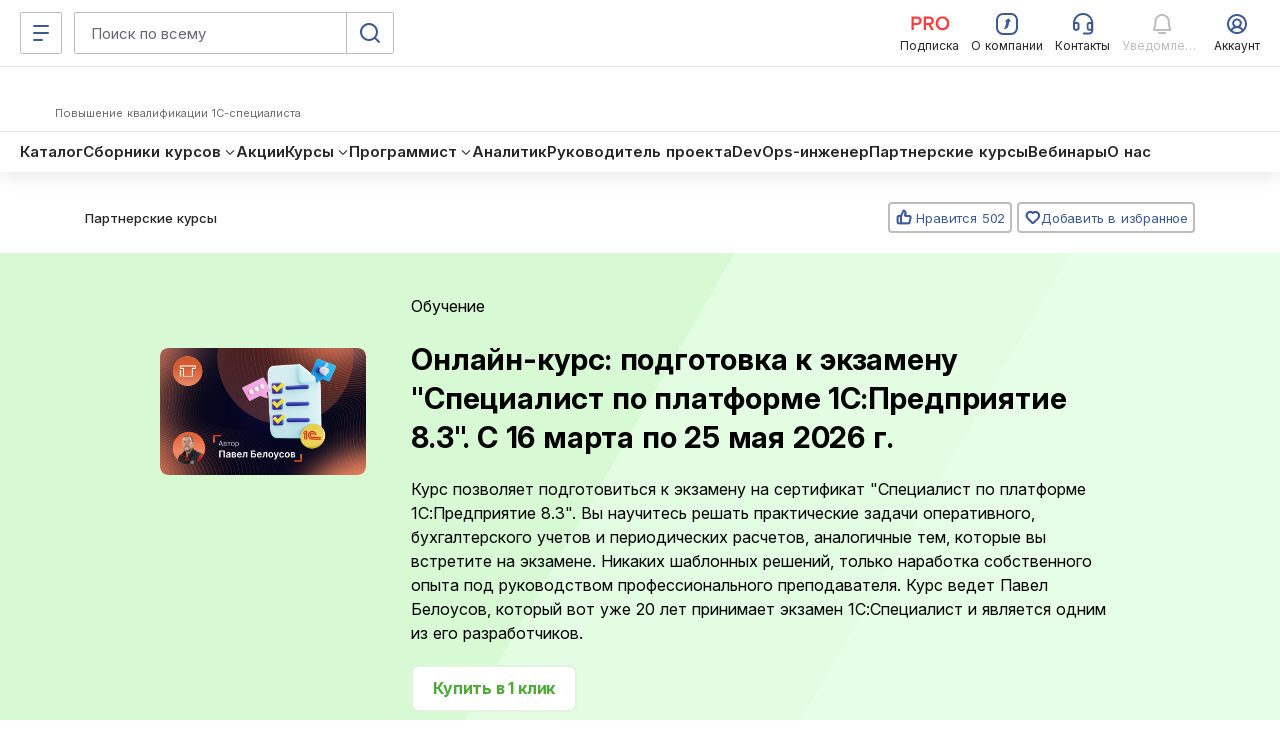

--- FILE ---
content_type: text/html; charset=windows-1251
request_url: https://infostart.ru/edu/690157/
body_size: 89066
content:
<!DOCTYPE html>
<html lang="ru">
<head>
	<meta http-equiv="Content-Type" content="text/html; charset=windows-1251>">
	<meta name="robots" content="index, follow" />
<meta name="keywords" content="Онлайн-курс: подготовка к экзамену &amp;amp;quot;Специалист по платформе 1С:Предприятие 8.3&amp;amp;quot;. С 16 марта по 25 мая 2026 г." />
<meta name="description" content="Курс позволяет подготовиться к экзамену на сертификат &amp;quot;Специалист по платформе 1С:Предприятие 8.3&amp;quot;. Вы научитесь решать практические задачи оперативного, бухгалтерского учетов и периодических расчетов, аналогичные тем, которые вы встретите на экзамене. Никаких шаблонных решений, только наработка собственного опыта под руководством профессионального преподавателя.  Курс ведет Павел Белоусов, который вот уже 20 лет принимает экзамен 1С:Специалист и является одним из его разработчиков." />
	<meta name="viewport" content="width=device-width, initial-scale=1.0">
	<meta name="apple-mobile-web-app-capable" content="yes">
	<meta name="apple-mobile-web-app-status-bar-style" content="black">
	<meta name="facebook-domain-verification" content="5cs82xyvo21ywgh3lkpayvk9ec7hpg">
	<meta name="bx-sessid" content="50bfa6f8bec317ffc27c65976a94f46d"/>

	<title>Онлайн-курс: подготовка к экзамену &quot;Специалист по платформе 1С:Предприятие 8.3&quot;. С 16 марта по 25 мая 2026 г.</title>
            <link rel="icon" type="image/png" sizes="32x32" href="/bitrix/templates/.default/mmenu/tpl/edu/favicon/favicon-32x32.png"/>
    	<link rel="apple-touch-icon" href="/bitrix/templates/adaptive/img/splash/sptouch-icon-iphone.png">
	<link rel="apple-touch-icon" sizes="76x76" href="/bitrix/templates/adaptive/img/splash/touch-icon-ipad.png">
	<link rel="apple-touch-icon" sizes="120x120" href="/bitrix/templates/adaptive/img/splash/touch-icon-iphone-retina.png">
	<link rel="apple-touch-icon" sizes="152x152" href="/bitrix/templates/adaptive/img/splash/touch-icon-ipad-retina.png">

	<link rel="apple-touch-startup-image" href="/bitrix/templates/adaptive/img/splash/ipad-landscape.png" media="screen and (min-device-width: 481px) and (max-device-width: 1024px) and (orientation:landscape)">
	<link rel="apple-touch-startup-image" href="/bitrix/templates/adaptive/img/splash/ipad-portrait.png" media="screen and (min-device-width: 481px) and (max-device-width: 1024px) and (orientation:portrait)">
	<link rel="apple-touch-startup-image" href="/bitrix/templates/adaptive/img/splash/iphone.png" media="screen and (max-device-width: 320px)">

			<meta property="og:title" content="Онлайн-курс: подготовка к экзамену &quot;Специалист по платформе 1С:Предприятие 8.3&quot;. С 16 марта по 25 мая 2026 г."/>
		<meta property="og:image" content="http://infostart.ru/upload/iblock/b45/b4576860c8c6eaf83d14b38819403036.png"/>
				<meta property="og:description" content="Курс позволяет подготовиться к экзамену на сертификат &quot;Специалист по платформе 1С:Предприятие 8.3&quot;. Вы научитесь решать практические задачи оперативного, бухгалтерского учетов и периодических расчетов, аналогичные тем, которые вы встретите на экзамене. Никаких шаблонных решений, только наработка собственного опыта под руководством профессионального преподавателя.  Курс ведет Павел Белоусов, который вот уже 20 лет принимает экзамен 1С:Специалист и является одним из его разработчиков."/>
		
	<meta property="og:url" content="https://infostart.ru/edu/690157/"/>

	<meta property="og:type" content="website" />
	<meta property="og:image" content="https://infostart.ru/upload/img/logo300x300.jpg"/>
	<meta property="og:image:width" content="300"/><meta property="og:image:height" content="300"/>

    <link rel="preconnect" href="https://google.ru">
    <link rel="preconnect" href="https://analytics.google.com">
	<link rel="preconnect" href="https://fonts.googleapis.com">
	<link rel="preconnect" href="https://fonts.gstatic.com" crossorigin>
    <link href="https://fonts.googleapis.com/css2?family=Inter:ital,opsz,wght@0,14..32,200..800;1,14..32,200..800&display=swap" rel="stylesheet">

    <link rel="stylesheet" charset="utf-8" href="/bitrix/templates/sandbox_empty/assets_autumn_24/assets/css/main.tTpaoGaT.css"><link rel="stylesheet" charset="utf-8" href="/bitrix/templates/sandbox_empty/assets_autumn_24/assets/css/edu.DaHxv15E.css"><script type="module" charset="utf-8" src="/bitrix/templates/sandbox_empty/assets_autumn_24/assets/scripts/edu.twig.Dnjj_c_Y.js"></script><link rel="modulepreload" href="/bitrix/templates/sandbox_empty/assets_autumn_24/assets/scripts/chunks/main.DlJz3dwc.js"><link rel="modulepreload" href="/bitrix/templates/sandbox_empty/assets_autumn_24/assets/scripts/chunks/vendor.C3bMzSK5.js">	<link rel="stylesheet" href="/bitrix/templates/.default/mmenu/css/ismega.bundle.css?v=1.2.9">

	<script src="/bitrix/templates/adaptive/js/libs/jquery-3.5.1.min.js?v=1.0.0"></script>
	<script src="/bitrix/templates/adaptive/js/libs/js.cookie.min.js?v=1.0.0"></script>
	<script src="/bitrix/templates/adaptive/js/libs/jquery_migrate.js?v=1.0.7"></script>

	<script src="/bitrix/js/add_cookie.js?v=1.0"></script>

	<link href="/bitrix/cache/css/ru/sandbox_empty/kernel_main/kernel_main.css?17213054615560" type="text/css"  rel="stylesheet" />
<link href="/bitrix/cache/css/ru/sandbox_empty/page_2e09739e27d50fcc88f03ae91873b66d/page_2e09739e27d50fcc88f03ae91873b66d.css?176398797869979" type="text/css"  rel="stylesheet" />
<link href="/bitrix/cache/css/ru/sandbox_empty/template_432826bd28010a3fae1581d5ce39a7cf/template_432826bd28010a3fae1581d5ce39a7cf.css?172906824712703" type="text/css"  data-template-style="true"  rel="stylesheet" />
<script type="text/javascript">if(!window.BX)window.BX={message:function(mess){if(typeof mess=='object') for(var i in mess) BX.message[i]=mess[i]; return true;}};</script>
<script type="text/javascript">(window.BX||top.BX).message({'JS_CORE_LOADING':'Загрузка...','JS_CORE_NO_DATA':'- Нет данных -','JS_CORE_WINDOW_CLOSE':'Закрыть','JS_CORE_WINDOW_EXPAND':'Развернуть','JS_CORE_WINDOW_NARROW':'Свернуть в окно','JS_CORE_WINDOW_SAVE':'Сохранить','JS_CORE_WINDOW_CANCEL':'Отменить','JS_CORE_H':'ч','JS_CORE_M':'м','JS_CORE_S':'с','JSADM_AI_HIDE_EXTRA':'Скрыть лишние','JSADM_AI_ALL_NOTIF':'Показать все','JSADM_AUTH_REQ':'Требуется авторизация!','JS_CORE_WINDOW_AUTH':'Войти','JS_CORE_IMAGE_FULL':'Полный размер'});</script>
<script type="text/javascript">(window.BX||top.BX).message({'LANGUAGE_ID':'ru','FORMAT_DATE':'DD.MM.YYYY','FORMAT_DATETIME':'DD.MM.YYYY HH:MI:SS','COOKIE_PREFIX':'INFOSTART_SM','SERVER_TZ_OFFSET':'10800','SITE_ID':'ru','USER_ID':'','SERVER_TIME':'1769298326','USER_TZ_OFFSET':'0','USER_TZ_AUTO':'Y','bitrix_sessid':'50bfa6f8bec317ffc27c65976a94f46d'});</script>


<script type="text/javascript" src="/bitrix/cache/js/ru/sandbox_empty/kernel_main/kernel_main.js?1721305461246964"></script>
<script type="text/javascript" src="/bitrix/cache/js/ru/sandbox_empty/kernel_currency/kernel_currency.js?17213054852521"></script>
<script type="text/javascript" src="/bitrix/js/main/cphttprequest.js?12550148666103"></script>
<script type="text/javascript">BX.setJSList(['/bitrix/js/main/core/core.js?142419676097612','/bitrix/js/main/core/core_ajax.js?142419670635278','/bitrix/js/main/json/json2.min.js?13588450993467','/bitrix/js/main/core/core_ls.js?140355242010330','/bitrix/js/main/session.js?14241965283170','/bitrix/js/main/core/core_window.js?142419637596525','/bitrix/js/currency/core_currency.js?14241965792414','/bitrix/templates/.default/js/highlight1c.js?146156801312753','/bitrix/templates/.default/js/spoiler.js?1493280253213','/bitrix/templates/adaptive/js/ckeditor/plugins/codesnippet/lib/highlight/highlight.pack.js?160259883953246','/bitrix/templates/sandbox_empty/components/infostart/public.detail.new/adaptive/script.js?174551062851711','/bitrix/templates/sandbox_empty/components/infostart/asd.forum.mess.list/redesign_adpt/script.js?175871228852365','/bitrix/templates/sandbox_empty/components/infostart/forum_main.post_form/adaptive/script.js?167903992943084','/bitrix/templates/adaptive/js/libs/auth.js?171137738561265','/bitrix/templates/sandbox_empty/components/infostart/new.public.list/.default/script.js?175018674910613','/bitrix/templates/.default/js/jquery.cluetip.js?14797189678121','/bitrix/templates/public.detail/js/carousel.js?139280561958184']); </script>
<script type="text/javascript">BX.setCSSList(['/bitrix/js/main/core/css/core.css?14241967065336','/bitrix/templates/.default/css/spoiler.css?16944310592140','/bitrix/templates/adaptive/js/ckeditor/plugins/codesnippet/lib/highlight/styles/xcode.css?16316188403489','/bitrix/templates/sandbox_empty/assets/css/cisrate.css?17401256444762','/bitrix/templates/sandbox_empty/components/infostart/public.detail.new/adaptive/style.css?17588933217858','/bitrix/templates/sandbox_empty/components/bitrix/system.pagenavigation/new2016/style.css?1677578179166','/bitrix/templates/sandbox_empty/components/infostart/asd.forum.mess.list/redesign_adpt/style.css?170376960442387','/bitrix/templates/sandbox_empty/components/infostart/forum_main.post_form/adaptive/style.css?16790399292470','/bitrix/templates/sandbox_empty/components/infostart/new.public.list/.default/style.css?17639879765167','/bitrix/templates/sandbox_empty/styles.css?172906821412409','/bitrix/templates/sandbox_empty/template_styles.css?171026188142']); </script>
<script>window.yaContextCb = window.yaContextCb || []</script>
<script src='https://yandex.ru/ads/system/context.js' async></script>
<script charset="windows-1251" type="text/javascript">window.ButtLock = false;
window.buttonFavInAction = false;
$(document).ready(function () {

	$(document).on('click', '.obj-rate-need-auth', function(e) {
		e.preventDefault(); $(this).unbind('click');
		var backurl = $(this).attr("data-backurl");

		//event
		let backURLlAuth = '/auth/?backurl=' + backurl;
		if($(this).hasClass('v5'))
		{
			backURLlAuth = '//infostart.ru/auth/?backurl=' + backurl;
		}

		$.smallBox({
			title : "Ошибка!",
			content : "Необходимо авторизоваться для использования данного функционала. Хотите сделать это прямо сейчас?<p class='text-align-right'><a href='"+backURLlAuth+"' class='btn btn-default btn-sm'>Да</a> <a href='javascript:void(0);' class='btn btn-default btn-sm'>Нет</a></p>",
			color : "#C46A69",
			icon : "fa fa-warning shake animated",
			timeout : 10000
		});

		return false;
	});

	$(document).on('click', '.obj-rate-personal', function(e) {
		e.preventDefault();
		var backurl = $(this).attr("data-backurl");
		$.smallBox({
			title : "Ошибка!",
			content : "Вы не можете проголосовать за свою публикацию.",
			color : "#C46A69",
			icon : "fa fa-warning shake animated",
			timeout : 10000
		});

		return false;
	});

	function destroyPopover(string){
		//for bootstrap 5.0
		if(string.indexOf('v5') > -1)
		{
			$('.js-popover.auth').popover('dispose');
		}
		else{
			$('.js-popover.auth').popover('destroy');
		}

	}
	function reloadPopoverObj(obj, params){
		let objId = obj.data('id');
		let template = '<div class="popover popover-fav" data-id="' + objId + '" role="tooltip"><div class="arrow"></div><h3 class="popover-title"></h3><div class="popover-content"></div></div>';
        //for bootstrap 5.0
        var bootstrap5 = (obj[0].className.indexOf('v5') > -1) ? 1 : 0;

        let dataRequest = {
            pid: objId,
            bootstrap5: bootstrap5
        };

        /*if (params && params.MODE_FAVORITES){
            dataRequest.MODE_FAVORITES = params.MODE_FAVORITES;
        }*/

		$.ajax({
			type: "GET",
			cache: false,
			url: '/bitrix/ajax/user_fav_folders.php',
			data: dataRequest,
			success: function(data){
				var _popover = $('.popover-fav');
				if(_popover.length > 0 && _popover.attr('data-id') == objId){
					$(document).find('.popover-fav .popover-content').html(data);
				}else{
					if(_popover.length > 0 && _popover.attr('data-id') != objId){
						destroyPopover(obj[0].className);
					}

					if(bootstrap5)
					{
						template = '<div class="popover popover-fav" data-id="' + objId + '" role="tooltip"><div class="popover-arrow"></div><h3 class="popover-header"></h3><div class="popover-body"></div></div>';
					}

					obj.popover({
						html : true,
						sanitize : false,
						placement : 'bottom',
						content : data,
						template: template,
						trigger: 'manual',
					}).on('shown.bs.popover', function () {
						//window.ButtLock = true;
					}).on('hidden.bs.popover', function () {
						window.ButtLock = false;
					});
					
					obj.popover('show');
				}
			},
			complete: function() {
				window.ButtLock = false;
			}
		});
	}
	function addObjFavorite(objId, params) {
		if (!window.buttonFavInAction) {
			window.buttonFavInAction = true;
			const favBtn =  $('.obj-rate-fav[data-id="' + objId + '"]');

			if (!objId) {
				return false;
			}

			let toSend = {
				fid: objId,
				sessid: BX.bitrix_sessid()
			};
			if (!!params.type) {
				toSend.type = params.type;
			} else {
				toSend.type = 'fav';
			}
			if (!!params.folderId) {
				toSend.folder_id = params.folderId;
			}
			if (!!params.newFolder) {
				toSend.new_folder = params.newFolder;
			}
			if (!!params.MOVED_FOLDER_ID) {
				toSend.MOVED_FOLDER_ID = params.MOVED_FOLDER_ID;
			}
			$.post("/bitrix/ajax/cisrate/rate.php", toSend, function (answer) {
				try {
					let arRes = JSON.parse(answer);
					if (arRes.TYPE === 'SUCCESS') {

						$.smallBox({
							title: "Успешно!",
							content: arRes.MESSAGE,
							color: "#659265",
							icon: "fa fa-check fadeInRight animated",
							timeout: 4000
						});

						if (arRes.CODE === 'ADD') {
							favBtn.addClass("rated");

							reloadPopoverObj(favBtn);
						} else {
							destroyPopover(favBtn.attr('class'));
						}
						if (arRes.CODE === 'DELETE') {
							favBtn.removeClass("rated");
						}

					} else {
						$.smallBox({
							title: "Ошибка!",
							content: arRes.MESSAGE,
							color: "#C46A69",
							icon: "fa fa-warning fadeInRight animated",
							timeout: 4000
						});
						destroyPopover(favBtn.attr('class'));
					}
				} catch (e) {}
				//destroyPopover(favBtn.attr('class'));
				window.buttonFavInAction = false;
				window.ButtLock = false;
			});
		}
	}

	$('body').on('click', function (e) {

		if (
			$('.popover-fav.in').length > 0	&& !$(e.target).hasClass('js-popover')
			&& $(e.target).parents('.js-popover').length === 0 && $(e.target).parents('.popover-fav.in').length === 0
			&& !$(e.target).hasClass('divMessageBox') && $(e.target).parents('.divMessageBox').length === 0
		) {
			$('.js-popover').popover('destroy');
		}

		//for bootstrap 5.0
		if(e.target.getElementsByClassName('v5').length)
		{
			if (
				$('.popover-fav.show').length > 0	&& !$(e.target).hasClass('js-popover')
				&& $(e.target).parents('.js-popover').length === 0 && $(e.target).parents('.popover-fav.in').length === 0
				&& !$(e.target).hasClass('divMessageBox') && $(e.target).parents('.divMessageBox').length === 0
			)
			{
				$('.js-popover').popover('dispose');
			}
		}

	});

	$(document).on('click', ".obj-rate-plus.auth", function(){
		if (!window.ButtLock) {
			window.ButtLock = true;
			const obj = $(this);
			const objId = obj.data('id');
			const totalRateO =  $('.obj-rate-total[data-id="' + objId + '"]');
			const plusRateO =  $('.obj-rate-plus[data-id="' + objId + '"]');
			const minusRateO =  $('.obj-rate-minus[data-id="' + objId + '"]');
			let cntMinusRateO = (isNaN(parseInt(minusRateO.eq(0).find(".obj-rate-count-m").text())))? 0 : parseInt(minusRateO.eq(0).find(".obj-rate-count-m").text());
			let cntPlusRateO =  (isNaN(parseInt(plusRateO.eq(0).find(".obj-rate-count-p").text())))? 0 : parseInt(plusRateO.eq(0).find(".obj-rate-count-p").text());
			const starRateO =  $('.obj-rate-star[data-id="' + objId + '"]');
			const isFavoriteMode = obj.attr('data-mode-favorites') == 'Y';

			let toSend ={
				id: objId,
				sessid: BX.bitrix_sessid(),
				type: 'p'
			};

			if (isFavoriteMode && $(this).hasClass("rated") && !$(this).hasClass("disabled")){
				toSend.type = 'm';
			}
			$.post("/bitrix/ajax/cisrate/rate.php", toSend, function(answer){
				try {
					const arRes = JSON.parse(answer);
					if (arRes.TYPE === 'SUCCESS') {

						totalRateO.html(parseInt(totalRateO.html(), 10) + 1);

						$.smallBox({
							title: "Спасибо!",
							content: arRes.MESSAGE,
							color: "#659265",
							icon: "fa fa-check fadeInRight animated",
							timeout: 4000
						});
						if (arRes.CODE === 'DELETE') {
							if (isFavoriteMode) {
								cntPlusRateO = cntPlusRateO - 1;
								plusRateO.removeClass("rated");
								$(".obj-rate-count-p[data-id='" + objId + "']").html((cntPlusRateO <= 0)?'': cntPlusRateO);
							} else {
								cntMinusRateO = cntMinusRateO - 1;
								minusRateO.removeClass("rated disabled");
								if(cntMinusRateO <= 0){
									minusRateO.removeClass("btn-danger");
								}
								$(".obj-rate-count-m[data-id='" + objId + "']").html((cntMinusRateO <= 0)?'':cntMinusRateO);
							}
						}
						if (arRes.CODE === 'ADD') {
							cntPlusRateO = cntPlusRateO + 1;
							$(".obj-rate-count-p[data-id='" + objId + "']").html((cntPlusRateO <= 0)?'':cntPlusRateO);
							if (isFavoriteMode) {
								plusRateO.addClass("rated ");
							} else {
								plusRateO.addClass("rated disabled btn-warning");
								starRateO.addClass("rated");
							}
						}

					} else {
						$.smallBox({
							title: "Ошибка!",
							content: arRes.MESSAGE,
							color: "#C46A69",
							icon: "fa fa-warning fadeInRight animated",
							timeout: 4000
						});
					}
				} catch (e) {console.info(e);}
				window.ButtLock = false;
			});
		}
	});

	$(document).on('click', ".obj-rate-fav.auth", function(){
		if (!window.ButtLock) {
			window.ButtLock = true;
			const obj = $(this);
			const objId = $(this).data('id');
			const favBtn =  $('.obj-rate-fav[data-id="' + objId + '"]');

			if (!!objId) {
				addObjFavorite(objId, {});
			}
		}
	});

	$(document).on('click ontouchstart', '.add-fav:not([data-action="move-public-fav-folder"])', function(){
		let objId = $(this).data('pid');
		let params = {
			folderId: $(this).attr('data-id')
		};
		addObjFavorite(objId, params);
	});

	$(document).on('click ontouchstart', '[data-action="move-public-fav-folder"]', function(){
		if(!window.buttonFavInAction) {
			const movedToFolderId = $(this).attr('data-id');
			const objId = $(this).data('pid');
            const currentFolder = parseInt($(this).data('public-fav-current-folder'));
            const isNewFolder = $(this).hasClass('add-fav-folder');
            let newFolderName = null;

			let params = {
				type: 'moved_to_folder'
			};

            if (isNewFolder) {
                $.SmartMessageBox(
                    {
                        title : "Внимание!",
                        content : "Создать новую папку?",
                        buttons : '[Нет][Да]',
                        input : "text",
                        inputValue : '',
                        placeholder : "Имя папки"
                    },
                    function(ButtonPressed, Value) {
                        if (ButtonPressed === "Да") {
                            if(!Value || !$.trim(Value)){
                                return false;
                            }

							params.newFolder = Value;
							console.log(params);
							addObjFavorite(objId, params);
                        }
                        if (ButtonPressed === "Нет") {
                            return false;
                        }

                        //destroyPopover($(".obj-rate-fav[data-id='" + objId + "']").attr('class'));
                    }
                )
            }

            if (currentFolder == movedToFolderId) {
                $.smallBox({
                    title : "Внимание!",
                    content : 'Объект уже в этой папке, выберите другую',
                    color : "#659265",
                    icon : "fa fa-check fadeInRight animated",
                    timeout : 7000
                });
            } else if (movedToFolderId) {
				params.MOVED_FOLDER_ID = movedToFolderId;
				addObjFavorite(objId, params);
				//destroyPopover($(".obj-rate-fav[data-id='" + objId + "']").attr('class'));
            }
		}
	});

	$(document).on('click', '.add-fav-folder:not([data-action="move-public-fav-folder"])', function(){
		const objId = $(this).data('pid');

		$.SmartMessageBox(
			{
				title : "Внимание!",
				content : "Создать новую папку?",
				buttons : '[Нет][Да]',
				input : "text",
				inputValue : '',
				placeholder : "Имя папки"
			},
			function(ButtonPressed, Value) {
				if (ButtonPressed === "Да") {
					if(!Value){
						return false;
					}
					const params = {
						newFolder: Value
					};
					addObjFavorite(objId, params);
				}
				if (ButtonPressed === "Нет") {
					return false;
				}
				destroyPopover($(".obj-rate-fav[data-id='" + objId + "']").attr('class'));
			}
		)
	});

	$(document).on('click', ".obj-rate-minus.auth", function(){
		if(!window.ButtLock){
			window.ButtLock = true;

			let objId = $(this).parent().data('id');
			let totalRateO =  $('.obj-rate-total[data-id="' + objId + '"]');
			let plusRateO =  $('.obj-rate-plus[data-id="' + objId + '"]');
			let cntPlusRateO =  (isNaN(parseInt(plusRateO.eq(0).find(".obj-rate-count-p").text())))? 0 : parseInt(plusRateO.eq(0).find(".obj-rate-count-p").text());
			let minusRateO =  $('.obj-rate-minus[data-id="' + objId + '"]');
			let cntMinusRateO = (isNaN(parseInt(minusRateO.eq(0).find(".obj-rate-count-m").text())))? 0 : parseInt(minusRateO.eq(0).find(".obj-rate-count-m").text());
			let starRateO =  $('.obj-rate-star[data-id="' + objId + '"]');
			let toSend = {
				id: objId,
				sessid: BX.bitrix_sessid(),
				type: 'm'
			};
			$.post("/bitrix/ajax/cisrate/rate.php", toSend, function(answer){
				try {
					let arRes = JSON.parse(answer);
					if(arRes.TYPE === 'SUCCESS') {

						totalRateO.html(parseInt(totalRateO.html(), 10) - 1);

						$.smallBox({
							title : "Спасибо!",
							content : arRes.MESSAGE,
							color : "#659265",
							icon : "fa fa-check fadeInRight animated",
							timeout : 4000
						});

						starRateO.removeClass("rated");
						plusRateO.removeClass("rated disabled");

						if(arRes.CODE === 'ADD'){
							cntMinusRateO = cntMinusRateO + 1;
							$(".obj-rate-count-m[data-id='" + objId + "']").html((cntMinusRateO <= 0)?'':cntMinusRateO);
							minusRateO.addClass("rated disabled btn-danger");
						}
						if(arRes.CODE === 'DELETE') { //удаление положительного
							cntPlusRateO = cntPlusRateO - 1;
							$(".obj-rate-count-p[data-id='" + objId + "']").html((cntPlusRateO <= 0)?'':cntPlusRateO);
							if(cntPlusRateO <= 0 ){
								plusRateO.removeClass("rated disabled btn-warning");
							}
						}

					} else {
						$.smallBox({
							title : "Ошибка!",
							content : arRes.MESSAGE,
							color : "#C46A69",
							icon : "fa fa-warning fadeInRight animated",
							timeout : 4000
						});
					}

				} catch (e) {}
				window.ButtLock = false;
			});
		}
	});

	$(".open-rating-table").on('click', function(){
        if ($.fn.fancybox) {
            $.fancybox({
                type: 'iframe',
                href: '/ajax/public_tables.php?id=' + $(this).data('id') + "&sessid=" + BX.bitrix_sessid() + "&action=rating",
                padding: 0
            });
        }
		return false;
	});

});</script>
<link rel="canonical" href="https://infostart.ru/edu/690157/"/>
<link rel="preconnect" href="https://ytimg.com">
<script charset="windows-1251" type="text/javascript">$(document).off("click", ".BAY_SM_OBJECT", function () {});
$(document).on("click", ".BAY_SM_OBJECT", function() {
    var obj = $(this);
    var postAr = {};
    postAr.CODE              =   $(this).data('code');
    postAr.SESSID          =   BX.bitrix_sessid();
    postAr.PRODUCT_ID     =   $(this).data("product_id");
    var SM_VALUE =  $(this).data("sm_value");

    $.SmartMessageBox({
        title : "Внимание!",
        content : "Будет списано "+SM_VALUE+" $m, продолжить?",
        buttons : '[Отмена][Да]'
    }, function(ButtonPressed, Value) {
        if (ButtonPressed === "Да") {
			obj.addClass('disabled');
        	$(".MessageBoxButtonSection button").prop("disabled", true);
            $.post('/bitrix/ajax/sm_buy_obj.php?CODE='+postAr.CODE, postAr, function(arResult){
                arResult = $.parseJSON(arResult);
                var ERROR = false;
                if(arResult.TYPE == 'ERROR'){
                    $.smallBox({
                        title : "Ошибка!",
                        content : "<i class='fa fa-clock-o'></i> <i>Произошла ошибка: "+ arResult.MESSAGE +"</i>",
                        color : "#C46A69",
                        icon : "fa fa-minus-circle fadeInRight animated",
                        timeout : 4000
                    });
					$(".MessageBoxButtonSection button").prop("disabled", false);
					obj.removeClass('disabled');
                }else{
                    $.smallBox({
                        title : "Успешно!",
                        content : " <i>"+ arResult.MESSAGE +"</i>",
                        color : "#659265",
                        icon : "fa fa-check fadeInRight animated",
                        timeout : 4000
                    });
                }
            }).fail(function(){
                $.smallBox({
                    title : "Ошибка!",
                    content : " <i>При выполнении ajax-запроса произошла ошибка, обновите запрос и повторите попытку.</i>",
                    color : "#C46A69",
                    icon : "fa fa-minus-circle fadeInRight animated",
                    timeout : 4000
                });
				obj.removeClass('disabled');
            });
        }
        if (ButtonPressed === "Нет") {
			obj.removeClass('disabled');
            return false;
        }
    });
    return false;
});
</script>
    <script type="text/javascript">
        $(document).ready(function(){
            $('.comment-ref').cluetip({
                activation: 'click',
                width: 350,
                attribute: 'href',
                closeText: '<i class="fa fa-times"></i>',
                closePosition: 'title',
                sticky: true,
                ajaxCache: false,
            });

        });

    </script>

<script src="/bitrix/js/main/utils.js"></script>
<script src="/bitrix/components/bitrix/forum.interface/templates/.default/script.js"></script>
<script src="/bitrix/components/bitrix/forum.interface/templates/popup/script.js"></script>
<script type="text/javascript">var ajaxMessages = {wait:"Загрузка..."}</script>
<meta name="title" content="Онлайн-курс: подготовка к экзамену &amp;quot;Специалист по платформе 1С:Предприятие 8.3&amp;quot;. С 16 марта по 25 мая 2026 г.">
<script charset="windows-1251" type="text/javascript">
    const arrSettingComponentJSview = {'G':{'CLS':['.articles',' row-cols-1 row-cols-lg-3 row-cols-xl-5 gy-6'],'CARD':['.articles .card',''],'WRAP_FIGURE':['.articles .wrap-figure',''],'CARD_BODY':['.articles .card-body',' p-3'],'CARD_FOOTER':['.articles .card-footer',' card-footer-view-g'],'FIGURE':['.articles figure',' card-img-top'],'POST_IMG':['.articles .post-img',' post-img-view-g'],'POST_TAGS':['.articles .post-tags',' d-none'],'POST_PRICE':['.articles .post-price',' d-none'],'POST_RATE':['.articles .post-rate',' d-none'],'POST_META_SECONDARY':['.articles .post-meta-secondary',' d-none'],'POST_DATE':['.articles .post-date',' d-none'],'POST_MS_A':['.articles .post-ms-a',' d-none'],'POST':['.articles .post',''],'POST_TITLE':['.articles .post-title',' mb-0 fs-15'],'POST_CONTENT':['.articles .post-content',' d-none'],'POST_CISRATE':['.articles .post-cisrate',' d-none'],'WRAP_RATIO':['.articles .ratio-wrap',' ratio ratio-16x9']},'LS':{'CLS':['.articles',' row-cols-1 gy-0 px-3'],'CARD':['.articles .card',' row flex-row flex-lg-nowrap rounded-0 shadow-none border border-1 py-1 card-table-row'],'WRAP_FIGURE':['.articles .wrap-figure',' card-top-width col-lg-auto'],'CARD_BODY':['.articles .card-body',' col-auto flex-fill px-3 py-0'],'CARD_FOOTER':['.articles .card-footer',' card-footer-width col-lg-auto px-3 py-0 border border-0'],'FIGURE':['.articles figure',' d-none'],'POST_TAGS':['.articles .post-tags',' d-none'],'POST_PRICE':['.articles .post-price',' d-none'],'POST_RATE':['.articles .post-rate',' d-none'],'POST_META_SECONDARY':['.articles .post-meta-secondary',''],'POST_DATE':['.articles .post-date',' d-none'],'POST_STATUS':['.articles .post-status',' d-none'],'POST_MS_A':['.articles .post-ms-a',' d-none'],'POST_COMMENTS':['.articles .post-comments',''],'POST':['.articles .post',' post-nm'],'POST_TITLE':['.articles .post-title',' mb-0 fs-15'],'POST_CONTENT':['.articles .post-content',' d-none'],'POST_CISRATE':['.articles .post-cisrate',' post-cisrate-pd'],'WRAP_RATIO':['.articles .ratio-wrap','']},'L':{'CLS':['.articles',' row-cols-1 gy-6'],'CARD':['.articles .card',' row flex-row g-0'],'WRAP_FIGURE':['.articles .wrap-figure',' col-lg-3'],'CARD_BODY':['.articles .card-body',' col-lg-9 p-3 px-lg-5 py-lg-3'],'WRAP_RATIO':['.articles .ratio-wrap',' ratio ratio-4x3'],'POST_TITLE':['.articles .post-title',' mb-1 h3'],'POST_META_SECONDARY':['.articles .post-meta-secondary',' d-none'],'POST_DATE':['.articles .post-date',''],'POST_MS_A':['.articles .post-ms-a',' ms-auto']}};
</script>



<script type="text/javascript" src="/bitrix/cache/js/ru/sandbox_empty/template_53bf99f84038a5d6b6338dba32dd8dfe/template_53bf99f84038a5d6b6338dba32dd8dfe.js?172130548566561"></script>
<script type="text/javascript" src="/bitrix/cache/js/ru/sandbox_empty/page_ec2153115202c61d4775003e1959892c/page_ec2153115202c61d4775003e1959892c.js?1758712304286690"></script>
<script type="text/javascript">
bxSession.Expand(86400, '50bfa6f8bec317ffc27c65976a94f46d', false, '4b75aab228042c5891ffe9d731f87a3d');
</script>


  <!-- Top.Mail.Ru counter -->
  <!--suppress ES6ConvertVarToLetConst, EqualityComparisonWithCoercionJS, JSUnresolvedReference -->
  <script type="text/javascript">
    var _tmr = window._tmr || (window._tmr = []);

        _tmr.push({
      id: 3581281,
      type: 'pageView',
      start: (new Date()).getTime()
    });
    
    (function (d, w, id) {
      if (d.getElementById(id)) return;
      var ts = d.createElement("script");
      ts.type = "text/javascript";
      ts.async = true;
      ts.id = id;
      ts.src = "https://top-fwz1.mail.ru/js/code.js";
      var f = function () {
        var s = d.getElementsByTagName("script")[0];
        s.parentNode.insertBefore(ts, s);
      };
      if (w.opera == "[object Opera]") {
        d.addEventListener("DOMContentLoaded", f, false);
      } else {
        f();
      }
    })(document, window, "tmr-code");
  </script>
  <!-- /Top.Mail.Ru counter -->
    <!-- Pixel Tag Code -->
  <!--suppress SpellCheckingInspection, CommaExpressionJS -->
  <script>(function (t, l, g, r, m) {
      t[g] || (g = t[g] = function () {
        g.run ? g.run.apply(g, arguments) : g.queue.push(arguments)
      }, g.queue = [], t = l.createElement(r), t.async = !0, t.src = m, l = l.getElementsByTagName(r)[0], l.parentNode.insertBefore(t, l))
    })(window, document, 'tgp', 'script', 'https://telegram.org/js/pixel.js');
    tgp('init', '0mTmkuZB');</script>
  <!-- End Pixel Tag Code -->
    <script>
    mindbox = window.mindbox || function () {
      mindbox.queue.push(arguments);
    };
    mindbox.queue = mindbox.queue || [];
    mindbox('create', {
      endpointId: 'infostart.Website'
    });
  </script>
  <script src="https://api.mindbox.ru/scripts/v1/tracker.js" async></script>
    <!--suppress JSUnresolvedReference, SpellCheckingInspection, ES6ConvertVarToLetConst, CommaExpressionJS -->
  <script type="text/javascript">
    (function (m, e, t, r, i, k, a) {
      m[i] = m[i] || function () {
        (m[i].a = m[i].a || []).push(arguments)
      };
      m[i].l = 1 * new Date();
      for (var j = 0; j < document.scripts.length; j++) {
        if (document.scripts[j].src === r) {
          return;
        }
      }
      k = e.createElement(t), a = e.getElementsByTagName(t)[0], k.async = 1, k.src = r, a.parentNode.insertBefore(k, a)
    })
    (window, document, 'script', 'https://mc.yandex.ru/metrika/tag.js', 'ym');

    
    ym(46980891, 'init', {
      clickmap: true,
      trackLinks: true,
      accurateTrackBounce: true,
      webvisor: true,
      ecommerce: 'metrikaDataLayer'
    });

    window.metrikaDataLayer = window.metrikaDataLayer || [];

      </script>
  <!--suppress JSUnusedLocalSymbols -->
  <script>
    document.addEventListener('DOMContentLoaded', function () {
      // Интервал проверки буфера в миллисекундах
      const BUFFER_INTERVAL_METRIKA = 200;

      // Буфер данных событий: Показ публикаций - как реклама
      const dataBufferViewPromotionMetrika = [];
      let isBufferingViewPromotionMetrika = false;

      function processBufferViewPromotionMetrika() {
        if (dataBufferViewPromotionMetrika.length > 0) {

          // Объединяем все элементы в один объект для отправки
          const metrikaDataToSend = dataBufferViewPromotionMetrika.map(entry => ({
            ecommerce: {
              [entry.metrikaEvent]: {
                promotions: entry.promotions
              }
            }
          }));

          try {
            window.metrikaDataLayer ? window.metrikaDataLayer.push(...metrikaDataToSend) : '';
          } catch (error) {
            console.error(error);
          }

          // Очищаем буфер после отправки
          dataBufferViewPromotionMetrika.length = 0;
        }

        // Если буфер снова не пустой, продолжаем проверять
        if (dataBufferViewPromotionMetrika.length > 0) {
          setTimeout(processBufferViewPromotionMetrika, BUFFER_INTERVAL_METRIKA);
        } else {
          isBufferingViewPromotionMetrika = false;
        }
      }

      // Начальное количество товаров в корзине
      let cartItemsQuantity = new Map();

      // Создаем Intersection Observer
      const intersectionObserverElementList = new IntersectionObserver(
        (entries) => {
          entries.forEach((entry) => {
            const element = entry.target;
            // Проверяем, является ли элемент видимым
            if (entry.isIntersecting) {
              // Проверяем, содержит ли элемент атрибут 'metrika_event' и не имеет класс 'observed'
              if (
                element instanceof Element &&
                element.hasAttribute('metrika_event') &&
                element.getAttribute('metrika_event').trim() !== '' &&
                !element.classList.contains('observed')
              ) {
                element.classList.add('observed');

                // Добавляем обработчик события click
                // на кнопку Добавление в корзину
                if (element.getAttribute('metrika_event') === 'add_to_cart') {
                  element.addEventListener('click', () => {
                    checkEvent(element, 'click');
                  });
                } else if (element.getAttribute('metrika_event') === 'change_cart') {
                  cartItemsQuantity.set(parseInt(element?.getAttribute('event_item_id') ?? 0, 10), parseInt(element?.getAttribute('event_quantity') ?? 0, 10))
                  element.addEventListener('input', () => {
                    checkEvent(element);
                  });
                } else if (element.getAttribute('metrika_event') === 'remove_from_cart') {
                  element.addEventListener('delete', () => {
                    checkEvent(element);
                  });
                } else if (
                  element.closest('[metrika_event]').getAttribute('metrika_event') === 'view_promotion' &&
                  element.closest('[metrika_event]').querySelector('a') instanceof Element &&
                  !element.closest('[metrika_event]').querySelector('a').classList.contains('observed')
                ) {
                  element.closest('[metrika_event]').querySelector('a').classList.add('observed');
                  EventPromotion(element.closest('[metrika_event]'), 'view_promotion', 'promoView');
                  element.closest('[metrika_event]').addEventListener('click', () => {
                    EventPromotion(element.closest('[metrika_event]'), 'select_promotion', 'promoClick');
                  });
                } else if (element.getAttribute('metrika_event') === 'select_content') {
                  if (element.tagName === 'SELECT') {
                    element.addEventListener('change', () => {
                      checkEvent(element, 'change');
                    });
                  } else {
                    element.addEventListener('click', () => {
                      checkEvent(element, 'click');
                    });
                  }
                } else {
                  checkEvent(element, 'view');
                }

                // Добавляем обработчик события click
                // на все ссылки внутри элемента с атрибутом event_click_item
                const childLinks = element.querySelectorAll('[event_click_item]');
                childLinks.forEach((link) => {
                  link.addEventListener('click', () => {
                    checkEvent(element, 'click');
                  });
                });

                if (element.hasAttribute('event_buy_for_sm')) {
                  element.addEventListener('click', () => {
                    checkEventBuyForSm(element);
                  });
                }
              } else if (
                element instanceof Element &&
                element.closest('[metrika_event]').hasAttribute('metrika_event') &&
                element.closest('[metrika_event]').getAttribute('metrika_event').trim() !== ''
              ) {
                // Необходимо для отслеживания динамически подгруженных
                // внутренних элементов основного блока
                if (
                  element.closest('[metrika_event]').getAttribute('metrika_event') === 'view_promotion' &&
                  element.closest('[metrika_event]').querySelector('a') instanceof Element &&
                  !element.closest('[metrika_event]').querySelector('a').classList.contains('observed')
                ) {
                  element.closest('[metrika_event]').querySelector('a').classList.add('observed');
                  EventPromotion(element.closest('[metrika_event]'), 'view_promotion', 'promoView');

                  element.closest('[metrika_event]').addEventListener('click', () => {
                    EventPromotion(element.closest('[metrika_event]'), 'select_promotion', 'promoClick');
                  });
                }
              }
            }
          });
        }
      );

      const observerAllEvents = new IntersectionObserver(
        (entries) => {
          entries.forEach((entry) => {
            const element = entry.target;
            if (entry.isIntersecting) {
              if (
                element instanceof Element &&
                element.hasAttribute('metrika_event') &&
                element.getAttribute('metrika_event').trim() !== '' &&
                element.hasAttribute('metrika_event_view')
              ) {
                const slide = element.closest('.swiper-slide');
                if (!!slide) {
                  if (slide.classList.contains('swiper-slide-active')) {
                    EventViewImage(element);
                  }
                }
              }
            }
          });
        }
      );

      const mutationObserverElementList = new MutationObserver(
        mutationElementListCallback
      );

      mutationObserverElementList.observe(document, {
        attributes: true,
        childList: true,
        subtree: true
      });

      // Вызываем функции обратного вызова вручную для видимых элементов при инициализации
      const initialVisibleEventElements = Array.from(
        document.querySelectorAll('[metrika_event]:not(.observed):not([metrika_event=""])')
      );
      initialVisibleEventElements.forEach((element) => {
        intersectionObserverElementList.observe(element);
      });

      const initialVisibleEventViewElements = Array.from(
        document.querySelectorAll('[metrika_event_view][metrika_event]:not(.observed):not([metrika_event=""])')
      );
      initialVisibleEventViewElements.forEach((element) => {
        observerAllEvents.observe(element);
      });

      function mutationElementListCallback(mutationsList) {
        mutationsList.forEach((mutation) => {
          const processNode = (node) => {
            if (
              node instanceof Element &&
              node.hasAttribute('metrika_event') &&
              node.getAttribute('metrika_event').trim() !== '' &&
              !node.classList.contains('observed')
            ) {
              // Добавляем элемент в Intersection Observer
              intersectionObserverElementList.observe(node);
            }

            if (
              node instanceof Element &&
              node.hasAttribute('metrika_event') &&
              node.getAttribute('metrika_event').trim() !== '' &&
              node.hasAttribute('metrika_event_view')
            ) {
              observerAllEvents.observe(node);
            }

            // Рекурсивно обходим дочерние узлы, если они есть
            node.childNodes.forEach((childNode) => {
              if (childNode instanceof Element) {
                processNode(childNode);
              }
            });
          };

          // Обходим addedNodes и их дочерние элементы
          mutation.addedNodes.forEach((addedNode) => {
            processNode(addedNode);
          });
        });
      }

      function checkEvent(element, eventType) {
        const eventValue = element?.getAttribute('metrika_event') ?? null;

        switch (eventValue) {
          case 'select_content':
            EventSelectItem(element, eventType, 'select_content');
            break;

          case 'view_item_list':
            if (eventType === 'click') {
              // Событие: Клик по товару
              EventViewOrSelectItem(element, 'click');
            } else {
              // Событие: Просмотры товаров в каталоге
              EventViewOrSelectItem(element, 'impressions');
            }
            break;
          case 'view_item':
            // Событие: Просмотр карточек товаров
            EventViewItem(element, 'detail');
            break;
          case 'view_promotion':
            // Событие: Показ публикаций - как реклама (раздел «Смотреть также» в публикации)
            EventViewPromotion(element, 'promoView');
            break;
          case 'add_to_cart':
            // Событие: Добавление товаров в корзину
            EventAddToCart(element, 'add');
            break;
          case 'change_cart':
            // Событие: Изменение количества товаров в корзине (add_to_cart / remove_from_cart)
            EventChangeCart(element);
            break;
          case 'remove_from_cart':
            // Событие: Удаление из корзины (remove_from_cart)
            EventRemoveFromCart(element);
            break;
          default:
            // Ничего не выполнять для неопознанных значений
            break;
        }
      }

            function checkEventBuyForSm(element) {
        const contentCategory = document.querySelector('[content_category]')?.getAttribute('content_category') ?? null;
        const contentPosition = document.querySelector('[content_position]')?.getAttribute('content_position') ?? null;
        const value = parseInt(element.getAttribute('event_price_sm'), 10);
        const fileName = element.getAttribute('event_file_name');
        const productId = element.getAttribute('event_product_id');
        const publicationId = element.getAttribute('event_publication_id');

        if (value && value > 0 && fileName && productId && publicationId && contentCategory && contentPosition) {
          const data = {
            event: 'spend_virtual_currency',
            value: value,
            virtual_currency_name: 'SM',
            file_name: fileName,
            product_id: productId,
            publication_id: publicationId,
            content_category: contentCategory,
            content_position: contentPosition,
          };

          /** Тут можно отправить данные в метрику */
        }
      }

            function EventChangeCart(element) {
        let metrikaItems = [];
        const userId = 0;
        const elementId = parseInt(element?.getAttribute('event_item_id') ?? 0, 10);
        const newCountItem = parseInt(element.value, 10);
        let metrikaEvent = 'remove';
        let count = 0;

        if (newCountItem !== cartItemsQuantity.get(elementId) && newCountItem > 0) {
          if (newCountItem > cartItemsQuantity.get(elementId)) {
            metrikaEvent = 'add';
            count = newCountItem - cartItemsQuantity.get(elementId);
          } else {
            count = cartItemsQuantity.get(elementId) - newCountItem;
          }

          cartItemsQuantity.set(elementId, newCountItem);

          const itemId = elementId;
          const itemName = element?.getAttribute('event_item_name') ?? null;
          const itemVariant = element?.getAttribute('event_item_variant') ?? null;
          const quantity = count;
          const price = Math.round(parseFloat(element?.getAttribute('event_price') ?? 0) * 100) / 100;
          const currency = element?.getAttribute('event_currency') ?? null;
          const itemCategory = element?.getAttribute('event_item_category') ?? null;
          const itemCategory2 = element?.getAttribute('event_item_category2') ?? null;
          const itemCategory3 = element?.getAttribute('event_item_category3') ?? null;
          const itemCategory4 = element?.getAttribute('event_item_category4') ?? null;
          const itemCategory5 = element?.getAttribute('event_item_category5') ?? null;

          if (itemId && itemName && quantity && price && currency) {
            const metrikaItem = {
              id: itemId,
              name: itemName,
              price: price,
              quantity: quantity,
              category: '',
              variant: '',
              position: 1,
            };

            // Добавляем item_variant в объект data, если атрибут присутствует
            if (itemVariant) {
              metrikaItem.variant = itemVariant;
            }

            metrikaItem.category = [
              itemCategory,
              itemCategory2,
              itemCategory3,
              itemCategory4,
              itemCategory5
            ]
              .filter(Boolean) // Удаляет пустые строки, null, undefined
              .join(' / ')
              .replace(/\/+$/, '')
              .trim();

            metrikaItems.push(metrikaItem);

            const metrikaData = {
              ecommerce: {
                currencyCode: currency,
                [metrikaEvent]: {
                  products: metrikaItems
                }
              }
            };

            try {
              window.metrikaDataLayer ? window.metrikaDataLayer.push(metrikaData) : '';
            } catch (error) {
              console.error(error);
            }
          }
        }
      }

            function EventRemoveFromCart(buttonDelete) {
        let metrikaItems = [];
        const userId = 0;
        const basketItemId = parseInt(buttonDelete?.getAttribute('data-id') ?? 0, 10);
        const element = document.querySelector(`#quantity-${basketItemId}`);

        if (typeof (element) != 'undefined' && element != null) {
          const itemId = parseInt(element?.getAttribute('event_item_id') ?? 0, 10);
          if (cartItemsQuantity.get(itemId) > 0) {
            const itemName = element?.getAttribute('event_item_name') ?? null;
            const itemVariant = element?.getAttribute('event_item_variant') ?? null;
            const quantity = cartItemsQuantity.get(itemId);
            const price = Math.round(parseFloat(element?.getAttribute('event_price') ?? 0) * 100) / 100;
            const currency = element?.getAttribute('event_currency') ?? null;
            const itemCategory = element?.getAttribute('event_item_category') ?? null;
            const itemCategory2 = element?.getAttribute('event_item_category2') ?? null;
            const itemCategory3 = element?.getAttribute('event_item_category3') ?? null;
            const itemCategory4 = element?.getAttribute('event_item_category4') ?? null;
            const itemCategory5 = element?.getAttribute('event_item_category5') ?? null;
            if (itemId && itemName && quantity && price && currency) {

              const metrikaItem = {
                id: itemId,
                name: itemName,
                price: price,
                quantity: quantity,
                category: '',
                variant: '',
                position: 1,
              };

              // Добавляем item_variant в объект data, если атрибут присутствует
              if (itemVariant) {
                metrikaItem.variant = itemVariant;
              }

              metrikaItem.category = [
                itemCategory,
                itemCategory2,
                itemCategory3,
                itemCategory4,
                itemCategory5
              ]
                .filter(Boolean) // Удаляет пустые строки, null, undefined
                .join(' / ')
                .replace(/\/+$/, '')
                .trim();

              metrikaItems.push(metrikaItem);


              const metrikaData = {
                ecommerce: {
                  currencyCode: currency,
                  remove: {
                    products: metrikaItems
                  }
                }
              };

              try {
                window.metrikaDataLayer ? window.metrikaDataLayer.push(metrikaData) : '';
              } catch (error) {
                console.error(error);
              }
            }

            cartItemsQuantity.set(itemId, 0);
          }
        }
      }

            function EventAddToCart(element, metrikaEvent) {
        let metrikaItems = [];
        let productKeys = [];
        let position = 0;
        let currency = 'RUB';
        const userId = 0;

        // На детальных страницах у элемента есть атрибут
        // data-action=ADD_ALL_TO_CART
        if (element?.getAttribute('data-action') ?? null === 'ADD_ALL_TO_CART') {
          if (element.querySelector('.button-text')) {
            element.querySelector('.button-text').innerHTML = 'Добавляем в корзину...';
          } else {
            element.innerHTML = 'Добавляем в корзину...';
          }
          element.classList.add('disabled');
          element.setAttribute('disabled', 'disabled');
          const addingItems = document.querySelectorAll('[data-type=PRICE_FILES]:checked');

          // Обходим все выбранные элементы
          // для каждого запроса на добавление в корзину

          for (const addingItem of addingItems) {
            productKeys.push(addingItem?.getAttribute('data-id') ?? null);
            const addingItemData = addingItem.closest('[event_item_id]');

            if (addingItemData) {
              const itemId = parseInt(addingItemData?.getAttribute('event_item_id') ?? 0, 10);
              const itemName = addingItemData?.getAttribute('event_item_name') ?? null;
              const itemVariant = addingItemData?.getAttribute('event_item_variant') ?? null;
              const quantity = parseInt(addingItemData?.getAttribute('event_quantity') ?? 0, 10);
              const price = Math.round(parseFloat(addingItemData?.getAttribute('event_price') ?? 0) * 100) / 100;
              currency = addingItemData?.getAttribute('event_currency') ?? null;
              const itemCategory = addingItemData?.getAttribute('event_item_category') ?? null;
              const itemCategory2 = addingItemData?.getAttribute('event_item_category2') ?? null;
              const itemCategory3 = addingItemData?.getAttribute('event_item_category3') ?? null;
              const itemCategory4 = addingItemData?.getAttribute('event_item_category4') ?? null;
              const itemCategory5 = addingItemData?.getAttribute('event_item_category5') ?? null;

              if (itemId && itemName && quantity && price && currency) {
                position = position + 1;

                const metrikaItem = {
                  id: itemId,
                  name: itemName,
                  price: price,
                  quantity: quantity,
                  category: '',
                  variant: '',
                  position: position,
                };

                // Добавляем item_variant в объект data, если атрибут присутствует
                if (itemVariant) {
                  metrikaItem.variant = itemVariant;
                }

                metrikaItem.category = [
                  itemCategory,
                  itemCategory2,
                  itemCategory3,
                  itemCategory4,
                  itemCategory5
                ]
                  .filter(Boolean) // Удаляет пустые строки, null, undefined
                  .join(' / ')
                  .replace(/\/+$/, '')
                  .trim();

                metrikaItems.push(metrikaItem);
              }
            }
          }

          if (metrikaItems.length > 0) {
            const metrikaData = {
              ecommerce: {
                currencyCode: currency,
                [metrikaEvent]: {
                  products: metrikaItems
                }
              }
            };

            try {
              window.metrikaDataLayer ? window.metrikaDataLayer.push(metrikaData) : '';
            } catch (error) {
              console.error(error);
            }

            fetch('?action=buy&no_redirect=y&id=' + productKeys.toString(), {});

            setTimeout(() => {
              location.replace('/profile/orders/basket/')
            }, 1000);
          }
        }
      }

            function EventViewItem(element, metrikaEvent) {
        let currency = 'RUB';
        const metrikaItems = [];
        const userId = 0;

        const childElements = element.querySelectorAll('[event_item_id]');
        childElements.forEach((childElement) => {
          const itemId = parseInt(childElement?.getAttribute('event_item_id') ?? 0);
          const itemName = childElement?.getAttribute('event_item_name') ?? null;
          const itemVariant = childElement?.getAttribute('event_item_variant') ?? null;
          const quantity = parseInt(childElement?.getAttribute('event_quantity') ?? 0);
          let price = Math.round(parseFloat(childElement?.getAttribute('event_price') ?? 0) * 100) / 100;
          const priceRub = Math.round(parseFloat(childElement?.getAttribute('event_item_price_rub') ?? 0) * 100) / 100;
          currency = childElement?.getAttribute('event_currency') || 'RUB';
          const itemCategory = childElement?.getAttribute('event_item_category') ?? null;
          const itemCategory2 = childElement?.getAttribute('event_item_category2') ?? null;
          const itemCategory3 = childElement?.getAttribute('event_item_category3') ?? null;
          const itemCategory4 = childElement?.getAttribute('event_item_category4') ?? null;
          const itemCategory5 = childElement?.getAttribute('event_item_category5') ?? null;

          if (itemId && itemName && quantity && price && currency) {
            if (priceRub) {
              price = priceRub;
              currency = 'RUB';
            }

            const metrikaItem = {
              id: itemId,
              name: itemName,
              price: price || 0.00,
              quantity: quantity || 1,
              category: '',
              variant: '',
              position: 1
            };

            const mindboxViewProductData = {
              operation: 'Website.ViewProduct',
              data: {
                viewProduct: {
                  product: {
                    ids: {
                      website: itemId
                    }
                  },
                  price: price
                }
              },
              onSuccess: function () {
              },
              onError: function (error) {
              }
            };

            const mindboxViewAddData = {
              operation: 'Website.ViewAdd',
              data: {
                addProductToList: {
                  product: {
                    ids: {
                      website: itemId
                    }
                  },
                  pricePerItem: price
                }
              },
              onSuccess: function () {
              },
              onError: function (error) {
              }
            };

            if (userId > 0) {
              mindboxViewProductData.data.customer = {
                ids: {
                  websiteID: userId
                }
              };
              mindboxViewAddData.data.customer = {
                ids: {
                  websiteID: userId
                }
              };
            }

            if (typeof mindbox === 'function') {
              try {
                mindbox('async', mindboxViewProductData);
                mindbox('async', mindboxViewAddData);
              } catch (error) {
                console.error('Mindbox error:', error);
              }
            }

            metrikaItem.category = [
              itemCategory,
              itemCategory2,
              itemCategory3,
              itemCategory4,
              itemCategory5
            ]
              .filter(Boolean) // Удаляет пустые строки, null, undefined
              .join(' / ')
              .replace(/\/+$/, '')
              .trim();

            metrikaItems.push(metrikaItem);
          }
        });

        const metrikaData = {
          ecommerce: {
            currencyCode: currency,
            [metrikaEvent]: {
              products: metrikaItems
            }
          }
        };

        try {
          window.metrikaDataLayer ? window.metrikaDataLayer.push(metrikaData) : '';
        } catch (error) {
          console.error(error);
        }
      }

            function EventViewOrSelectItem(element, metrikaEvent) {
        const listName = element?.getAttribute('event_list_name') ?? null;
        const itemId = parseInt(element?.getAttribute('event_item_id') ?? 0);
        const itemName = element?.getAttribute('event_item_name') ?? null;
        const itemVariant = element?.getAttribute('event_item_variant') ?? null;
        const quantity = parseInt(element?.getAttribute('event_quantity') ?? 0) > 0
          ? parseInt(element?.getAttribute('event_quantity') ?? 0)
          : 0;
        const price =
          parseFloat(element?.getAttribute('event_price') ?? 0) > 0
            ? Math.round(parseFloat(element?.getAttribute('event_price') ?? 0) * 100) / 100
            : 0;
        const currency =
          parseFloat(element?.getAttribute('event_price') ?? 0) > 0 &&
          (
            element?.getAttribute('event_currency') === 'SM' ||
            element?.getAttribute('event_currency') === 'RUB'
          )
            ? element.getAttribute('event_currency')
            : '';
        const itemCategory = element?.getAttribute('event_item_category') ?? null;
        const itemCategory2 = element?.getAttribute('event_item_category2') ?? null;
        const itemCategory3 = element?.getAttribute('event_item_category3') ?? null;
        const itemCategory4 = element?.getAttribute('event_item_category4') ?? null;
        const itemCategory5 = element?.getAttribute('event_item_category5') ?? null;

        if (itemId && itemName) {

          const metrikaItem = {
            id: itemId,
            name: itemName,
            price: price || 0.00,
            quantity: quantity || 1,
            category: '',
            variant: '',
            list: listName,
            position: 1
          };

          // Добавляем item_variant в объект data, если атрибут присутствует
          if (itemVariant) {
            metrikaItem.variant = itemVariant;
          }

          metrikaItem.category = [
            itemCategory,
            itemCategory2,
            itemCategory3,
            itemCategory4,
            itemCategory5
          ]
            .filter(Boolean) // Удаляет пустые строки, null, undefined
            .join(' / ')
            .replace(/\/+$/, '')
            .trim();

          let metrikaData;

          if (metrikaEvent === 'impressions') {
            metrikaData = {
              ecommerce: {
                currencyCode: currency,
                [metrikaEvent]: [metrikaItem]
              }
            };
          } else {
            metrikaData = {
              ecommerce: {
                currencyCode: currency,
                [metrikaEvent]: {
                  products: [metrikaItem]
                }
              }
            };
          }

          try {
            window.metrikaDataLayer ? window.metrikaDataLayer.push(metrikaData) : '';
          } catch (error) {
            console.error(error);
          }
        }
      }

            function EventSelectItem(element, eventType, eventItem) {
        const contentPosition = document.querySelector('[content_position]')?.getAttribute('content_position') ?? null;
        const contentCategory = document.querySelector('[content_category]')?.getAttribute('content_category') ?? null;
        const contentCategory2 = document.querySelector('[content_category]')?.getAttribute('content_category2') ?? null;
        const contentCategory3 = document.querySelector('[content_category]')?.getAttribute('content_category3') ?? null;
        const contentCategory4 = document.querySelector('[content_category]')?.getAttribute('content_category4') ?? null;
        const contentCategory5 = document.querySelector('[content_category]')?.getAttribute('content_category5') ?? null;
        let contentType = false;
        let itemId = false;

        if (eventType === 'change') {
          contentType = element.value;
          itemId = element?.getAttribute('name') ?? null;
        } else if (eventType === 'click') {
          contentType = element?.getAttribute('metrika_content_type') ?? null;
          itemId = element?.getAttribute('event_item_id') ?? null;
        }

        if (itemId && contentType && contentCategory && contentPosition) {
          const data = {
            event: eventItem,
            content_type: contentType,
            item_id: itemId,
            content_position: contentPosition,
            content_category: contentCategory
          };

          if (contentCategory2) {
            data.content_category2 = contentCategory2;
          }
          if (contentCategory3) {
            data.content_category3 = contentCategory3;
          }
          if (contentCategory4) {
            data.content_category4 = contentCategory4;
          }
          if (contentCategory5) {
            data.content_category5 = contentCategory5;
          }

          /** Тут можно отправить данные в метрику */
        }
      }

            function EventViewImage(element) {
        const contentPosition = document.querySelector('[content_position]')?.getAttribute('content_position') ?? null;
        const imageUrl = element?.getAttribute('href') ?? null;

        if (imageUrl && contentPosition) {
          const data = {
            event: 'image_view',
            image_url: imageUrl,
            image_title: contentPosition
          };

          /** Тут можно отправить данные в метрику */
        }
      }

            function EventViewPromotion(element, metrikaEvent) {
        const promotionName = element?.getAttribute('event_promotion_name') ?? null;
        const creativeName = element?.getAttribute('event_creative_name') ?? null;
        const creativeSlot = element?.getAttribute('event_creative_slot') ?? null;
        const itemId = parseInt(element?.getAttribute('event_item_id') ?? 0);
        const itemName = element?.getAttribute('event_item_name') ?? null;
        const itemVariant = element?.getAttribute('event_item_variant') ?? null;
        const quantity = parseInt(element?.getAttribute('event_quantity') ?? 0) > 0
          ? parseInt(element?.getAttribute('event_quantity') ?? 0)
          : 0;
        const price =
          parseFloat(element?.getAttribute('event_price') ?? 0) > 0
            ? Math.round(parseFloat(element?.getAttribute('event_price') ?? 0) * 100) / 100
            : 0;
        const currency =
          parseFloat(element?.getAttribute('event_price') ?? 0) > 0 &&
          (element?.getAttribute('event_currency') === 'SM' ||
            element?.getAttribute('event_currency') === 'RUB')
            ? element.getAttribute('event_currency')
            : '';

        const metrikaItem = {
          id: itemId,
          name: itemName,
          creative: creativeName,
          creative_slot: creativeSlot,
          position: promotionName
        };

        if (promotionName && itemId && itemName) {

          // Проверяем, существует ли событие в буфере
          const existingBufferEntryMetrika = dataBufferViewPromotionMetrika.find(entry => entry.metrikaEvent === metrikaEvent);

          if (existingBufferEntryMetrika) {
            existingBufferEntryMetrika.promotions.push(metrikaItem);
          } else {
            dataBufferViewPromotionMetrika.push({
              metrikaEvent: metrikaEvent,
              name: promotionName,
              creative: creativeName,
              creative_slot: creativeSlot,
              promotions: [metrikaItem],
            });
          }

          // Запускаем процесс отправки, если он еще не запущен
          if (!isBufferingViewPromotionMetrika) {
            isBufferingViewPromotionMetrika = true;
            setTimeout(processBufferViewPromotionMetrika, BUFFER_INTERVAL_METRIKA);
          }
        }
      }

            function EventPromotion(element, metrikaEvent) {
        const linkElement = element.querySelector('a');

        if (linkElement instanceof Element) {
          const hrefValue = linkElement?.getAttribute('href') ?? null;
          const type = element?.getAttribute('metrika_type') ?? null;
          const position = element?.getAttribute('metrika_category') ?? null;
          const id = element?.getAttribute('id') ?? null;
          const [, queryString] = hrefValue.split('?');
          const queryParams = new URLSearchParams(queryString);
          const params = {};
          queryParams.forEach((value, key) => {
            params[key] = value;
          });

          const pfValue = params['pf'];

          if (pfValue) {
            let utmCampaign, utmContent;
            const [, pfQueryString] = pfValue.split('?');
            const pfParams = new URLSearchParams(pfQueryString);
            pfParams.forEach((value, key) => {
              if (key === 'utm_campaign') {
                utmCampaign = value;
              } else if (key === 'utm_content') {
                utmContent = value;
              }
            });

            if (
              typeof type !== 'undefined' && type != null &&
              typeof utmCampaign !== 'undefined' && utmCampaign != null &&
              typeof utmContent !== 'undefined' && utmContent != null
            ) {
              const metrikaData = {
                ecommerce: {
                  [metrikaEvent]: {
                    promotions: [
                      {
                        id: id,
                        name: utmCampaign,
                        creative: utmContent,
                        creative_slot: type,
                        position: position
                      }
                    ]
                  }
                }
              };

              try {
                window.metrikaDataLayer ? window.metrikaDataLayer.push(metrikaData) : '';
              } catch (error) {
                console.error(error);
              }
            }
          } else {
            EventViewPromotion(element, metrikaEvent);
          }
        }
      }

            let EventAddToCartFromLink = () => {
        const content = document.querySelector('[content_position]');
        let contentPosition = null;
        let itemCategory = null;
        let itemCategory2 = null;
        let itemCategory3 = null;
        let itemCategory4 = null;
        let itemCategory5 = null;

        if (content) {
          contentPosition = content?.getAttribute('content_position') ?? null;
          itemCategory = content?.getAttribute('content_category') ?? null;
          itemCategory2 = content?.getAttribute('content_category2') ?? null;
          itemCategory3 = content?.getAttribute('content_category3') ?? null;
          itemCategory4 = content?.getAttribute('content_category4') ?? null;
          itemCategory5 = content?.getAttribute('content_category5') ?? null;
        }

        function getIdFormHrefGetParams(href) {
          let regex = /[?&]([^=#]+)=([^&#]*)/g,
            match;
          while (match = regex.exec(href)) {
            if (match[1] === 'id') {
              return parseInt(match[2], 10);
            }
          }

          return 0;
        }

        document.querySelectorAll("a[href*='action=buy']:not([metrika_event])").forEach((element) => {
          element.addEventListener('click', async (event) => {
            event.preventDefault();
            const href = element?.getAttribute('href') ?? null;
            const id = getIdFormHrefGetParams(href);

            if (id > 0) {
              fetch('/bitrix/ajax/get_name_price_item_by_id.php', {
                method: 'POST',
                body: JSON.stringify({
                  'sessid': '50bfa6f8bec317ffc27c65976a94f46d',
                  'id': id
                }),
                headers: {'Content-Type': 'application/json'}
              })
                .then(function (response) {
                  return response.json()
                })
                .then(function (data) {

                  if (data.name && data.price && data.currency) {

                    const metrikaItem = {
                      id: id,
                      name: data.name,
                      price: data.price,
                      quantity: 1,
                      category: '',
                      position: 1,
                    };

                    metrikaItem.category = [
                      itemCategory,
                      itemCategory2,
                      itemCategory3,
                      itemCategory4,
                      itemCategory5
                    ]
                      .filter(Boolean) // Удаляет пустые строки, null, undefined
                      .join(' / ')
                      .replace(/\/+$/, '')
                      .trim();

                    let metrikaItems = [];

                    metrikaItems.push(metrikaItem);

                    const metrikaData = {
                      ecommerce: {
                        currencyCode: data.currency,
                        add: {
                          products: metrikaItems
                        }
                      }
                    };

                    try {
                      window.metrikaDataLayer ? window.metrikaDataLayer.push(metrikaData) : '';
                    } catch (error) {
                      console.error(error);
                    }

                    window.open(href);
                  } else {
                    window.open(href);
                  }
                })
            } else {
              window.open(href);
            }
          });
        });
      };

      EventAddToCartFromLink();
    });
  </script>
  <script>
    async function logCountersData(data = {}, e = '') {
      try {
        await fetch("/bitrix/ajax/counters_head_log.php", {
          method: "POST",
          headers: {"Content-Type": "application/json"},
          body: JSON.stringify(data) + '    ' + e,
        });
      } catch (error) {
      }
    }
  </script>
  <!--suppress SpellCheckingInspection -->
  <script>
    document.addEventListener('DOMContentLoaded', function () {
      const checkCookieAuth = () => {
        const authorizationForm = document.forms['form_auth'];
        const registrationForm = document.forms['regform'];
        const loginViaYandex = document.querySelectorAll('button.login-form-socials-item--yandex, a.soc-icons.icon-yandex');
        const loginViaGoogle = document.querySelectorAll('button.login-form-socials-item--google, a.soc-icons.icon-google');
        const loginViaVk = document.querySelectorAll('button.login-form-socials-item--vk, a.soc-icons.icon-vk');

        // Авторизация через форму
        if (authorizationForm) {
          const buttonSubmit = authorizationForm.querySelector('button[type="submit"]');
          buttonSubmit.addEventListener('click', () => {
            setAuthCookie('login', 'Site')
          });
        }

        // Авторизация через Яндекс
        loginViaYandex.forEach((element) => {
          element.addEventListener('click', () => {
            setAuthCookie('login', 'Яндекс')
          });
        });

        // Авторизация через Google
        loginViaGoogle.forEach((element) => {
          element.addEventListener('click', () => {
            setAuthCookie('login', 'Google')
          });
        });

        // Авторизация через VK
        loginViaVk.forEach((element) => {
          element.addEventListener('click', () => {
            setAuthCookie('login', 'VK')
          });
        });

        // Авторизация по кнопке "Войти" в верхнем меню
        function menuButtonEnterCreation(mutationsList) {
          mutationsList.forEach((mutation) => {
            const processNode = (node) => {
              if (
                node && node.classList &&
                node.classList.contains('is-icon-menu-item') &&
                node.href.includes('infostart.ru/auth/')
              ) {
                node.addEventListener('click', () => {
                  setAuthCookie('login', 'Site')
                });
              }

              if (node && node.childNodes && node.childNodes.length > 0) {
                node.childNodes.forEach((childNode) => {
                  if (childNode instanceof Element) {
                    processNode(childNode);
                  }
                });
              }
            };

            mutation.addedNodes.forEach((addedNode) => {
              processNode(addedNode);
            });
          });
        }

        const menuButtonEnterObserver = new MutationObserver(menuButtonEnterCreation);
        menuButtonEnterObserver.observe(document.body, {
          childList: true,
          subtree: true
        });

        // Регистрация через форму
        if (registrationForm) {
          const buttonSubmit = registrationForm.querySelector('button[type="submit"]');
          buttonSubmit.addEventListener('click', () => {
            setAuthCookie('sign_up', 'Site')
          });
        }

        function setAuthCookie(event, method) {
          const cookieDate = new Date();
          cookieDate.setFullYear(cookieDate.getFullYear() + 1);
          document.cookie = 'try_auth=' + event + '; expires=' + cookieDate.toUTCString() + '; path=/; SameSite=Lax';
          document.cookie = 'try_auth_method=' + method + '; expires=' + cookieDate.toUTCString() + '; path=/; SameSite=Lax';
        }
      }

      if (navigator.cookieEnabled) {
        checkCookieAuth();
      }
    });
  </script>
  <script>
    document.addEventListener('DOMContentLoaded', function () {
      document.addEventListener('click', function (e) {
        if (typeof mindbox === 'function') {
          const a = e.target.closest('a');
          if (!a) return;

          // нормализуем href (учтёт относительные ссылки)
          const url = new URL(a.getAttribute('href'), location.href);
          const userId = 0;

          if (url.pathname.toLowerCase().endsWith('/1c-store.epf')) {
            const mindboxDownloadOneCStoreData = {
              operation: 'downloadOneCStore',
              data: {},
              onSuccess: function () {
              },
              onError: function (error) {
              }
            };

            if (userId > 0) {
              mindboxDownloadOneCStoreData.data.customer = {
                ids: {
                  websiteID: userId
                }
              };
              mindboxDownloadOneCStoreData.data.customer = {
                ids: {
                  websiteID: userId
                }
              };
            }

            try {
              mindbox('async', mindboxDownloadOneCStoreData);
            } catch (error) {
              console.error('Mindbox error:', error);
            }
          }
        }
      });
    });
  </script>
<script>
      var $buoop = {
          required:{
              c:108,
              e:107,
              f:107,
              o:91,
              s:15,
              y:20
          },
          insecure:false,
          reminder:10,
          reminderClosed:10,
          noclose:false,
          no_permanent_hide: true,
          api:2023.09
      };
      function $buo_f(){
          const e = document.createElement("script");
          e.src = "/bitrix/js/browser_update.js?v=3.3.48a";
          document.body.appendChild(e);
          e.onerror = function() {
              console.log('error load browser_update.js');
          }
      }
      try {document.addEventListener("DOMContentLoaded", $buo_f,false)}
      catch(e){window.attachEvent("onload", $buo_f);}
</script>
    	<link rel="stylesheet" href="/bitrix/templates/sandbox_empty/assets/css/custom.css?v=1">
</head>
<body>

  <!-- Top.Mail.Ru counter noscript -->
  <noscript>
    <div><img src="https://top-fwz1.mail.ru/counter?id=3581281;js=na"
              style="position:absolute;left:-9999px;" alt="Top.Mail.Ru"/></div>
  </noscript>
  <!-- /Top.Mail.Ru counter noscript -->
      <div id="is-header"></div>
<script id="data-ssr-header" type="application/json">{"container_width":1320,"current_menu_id":524,"root_url":"\/","search":{"url":"https:\/\/infostart.ru\/public\/all\/","query_name":"search","placeholder":"\u041f\u043e\u0438\u0441\u043a \u043f\u043e \u0432\u0441\u0435\u043c\u0443","value":""},"subscribe":{"show":true,"title":"\u041f\u043e\u0434\u043f\u0438\u0441\u043a\u0430","color":"danger","url":"\/prices\/"},"company":{"show":true,"items":[{"icon":"is-infostart","color":"primary","url":"\/about\/","title":"\u041e \u043a\u043e\u043c\u043f\u0430\u043d\u0438\u0438","description":"","class":"","attributes":[]},{"icon":"is-community","color":"aquamarine","url":"\/about\/community\/","title":"\u0421\u043e\u043e\u0431\u0449\u0435\u0441\u0442\u0432\u043e","description":"","class":"","attributes":[]},{"icon":"is-notes","color":"malibu","url":"\/about\/rules\/","title":"\u041f\u0440\u0430\u0432\u0438\u043b\u0430","description":"","class":"","attributes":[]},{"icon":"is-exclamation","color":"primary","url":"\/about\/help\/","title":"\u041f\u043e\u043c\u043e\u0449\u044c","description":"","class":"","attributes":[]},{"icon":"is-job","color":"primary","url":"\/about\/team\/","title":"\u0420\u0430\u0431\u043e\u0442\u0430 \u0443 \u043d\u0430\u0441","description":"","class":"","attributes":[]},{"icon":"is-support","color":"primary","url":"\/about\/contacts\/","title":"\u041a\u043e\u043d\u0442\u0430\u043a\u0442\u044b","description":"","class":"","attributes":[]}]},"contacts":{"show":true,"items":[{"icon":"is-add","color":"primary","url":"#","title":"\u0421\u043e\u0437\u0434\u0430\u0442\u044c \u043e\u0431\u0440\u0430\u0449\u0435\u043d\u0438\u0435","class":"","attributes":{"data-hide-fields":"POST,COMPANY","data-business":31015,"data-direction":59012,"data-title":"\u041e\u0431\u0440\u0430\u0449\u0435\u043d\u0438\u0435","data-ticket_title":"\u041e\u0431\u0440\u0430\u0449\u0435\u043d\u0438\u0435 #PUB_NAME#","data-special_case":"BTN_SUPPORT","data-dop_req":"EMAIL","class":"btn-feedback"}},{"icon":"is-phone","color":"aquamarine","url":"tel:88005555256","title":"8 800 555-52-56","description":"\u0411\u0435\u0441\u043f\u043b\u0430\u0442\u043d\u043e \u043f\u043e \u0432\u0441\u0435\u0439 \u0420\u043e\u0441\u0441\u0438\u0438","class":"","attributes":[]},{"icon":"is-mail","color":"malibu","url":"mailto:support@infostart.ru","title":"support@infostart.ru","description":"\u042d\u043b\u0435\u043a\u0442\u0440\u043e\u043d\u043d\u0430\u044f \u043f\u043e\u0447\u0442\u0430","class":"","attributes":[]},{"icon":"is-telegram","color":"telegram","url":"https:\/\/t.me\/InfostartRuBot","title":"\u041d\u0430\u043f\u0438\u0441\u0430\u0442\u044c \u0432 \u0447\u0430\u0442","description":"Telegram","class":"","attributes":[]},{"icon":"is-call","color":"turquoise","url":"#","title":"\u0417\u0430\u043a\u0430\u0437\u0430\u0442\u044c \u0437\u0432\u043e\u043d\u043e\u043a","class":"","attributes":{"data-hide-fields":"POST,COMPANY","data-business":31015,"data-direction":59012,"data-title":"\u0417\u0430\u043a\u0430\u0437\u0430\u0442\u044c \u0437\u0432\u043e\u043d\u043e\u043a","data-ticket_title":"\u0417\u0430\u043a\u0430\u0437\u0430\u0442\u044c \u0437\u0432\u043e\u043d\u043e\u043a #NAME#","data-tags":32282,"data-special_case":"BTN_CALL","class":"btn-feedback"}},{"icon":"is-bag","color":"malibu","url":"\/about\/contacts\/","title":"\u0420\u0435\u043a\u0432\u0438\u0437\u0438\u0442\u044b","description":"","class":"","attributes":[]}]},"cart":{"show":true,"count":0,"url":"\/profile\/orders\/basket\/"},"notifications":{"show":true},"guest":{"login":"\/auth\/?backurl=%2Fedu%2F690157%2F%3FID%3D690157","register":"\/register.php?backurl=%2Fedu%2F690157%2F%3FID%3D690157"},"user":{"auth":false},"current_logo":{"image":"\/bitrix\/templates\/.default\/mmenu\/tpl\/edu\/img\/logo.svg","url":"\/edu\/","urlFooter":"\/bitrix\/templates\/.default\/mmenu\/tpl\/edu\/img\/logo-inv.svg","description":"\u041f\u043e\u0432\u044b\u0448\u0435\u043d\u0438\u0435 \u043a\u0432\u0430\u043b\u0438\u0444\u0438\u043a\u0430\u0446\u0438\u0438 1\u0421-\u0441\u043f\u0435\u0446\u0438\u0430\u043b\u0438\u0441\u0442\u0430"},"news_button":{"show":false,"rgb_color":"80, 150, 255","title":"\u0421\u043b\u0435\u0434\u0438\u0442\u0435 \u0437\u0430 \u043d\u0430\u0448\u0438\u043c\u0438 \u043d\u043e\u0432\u043e\u0441\u0442\u044f\u043c\u0438","url":""},"menu":{"offers":[],"items":[{"title":"\u0416\u0443\u0440\u043d\u0430\u043b","description":"\u041d\u043e\u0432\u043e\u0441\u0442\u0438 \u0438\u043d\u0434\u0443\u0441\u0442\u0440\u0438\u0438 \u0430\u0432\u0442\u043e\u043c\u0430\u0442\u0438\u0437\u0430\u0446\u0438\u0438 \u043d\u0430 1\u0421","items":[{"title":"\u0413\u043b\u0430\u0432\u043d\u0430\u044f","type":"MainHeader","url":"\/journal\/","cabinet":false,"items":[],"depth":2,"id":2},{"title":"\u041d\u043e\u0432\u043e\u0441\u0442\u0438","items":[{"title":"\u041d\u043e\u0432\u043e\u0441\u0442\u0438 \u0418\u0422 \u0438 1\u0421","url":"\/journal\/news\/?tag=41542","cabinet":false,"items":[],"depth":3,"id":4},{"title":"\u041d\u043e\u0432\u043e\u0441\u0442\u0438 \u041a\u043e\u0440\u043f.\u0440\u0435\u0448\u0435\u043d\u0438\u0439 1\u0421","url":"\/journal\/news\/?tag=33933","cabinet":false,"items":[],"depth":3,"id":5},{"title":"\u041d\u043e\u0432\u043e\u0441\u0442\u0438 \u0418\u0422\u0421","url":"\/journal\/news\/?tag=41190","cabinet":false,"items":[],"depth":3,"id":6},{"title":"\u041d\u043e\u0432\u043e\u0441\u0442\u0438 \u041c\u0435\u0440\u043e\u043f\u0440\u0438\u044f\u0442\u0438\u0439","url":"\/journal\/news\/?tag=41191","cabinet":false,"items":[],"depth":3,"id":7},{"title":"\u041d\u043e\u0432\u043e\u0441\u0442\u0438 \u041c\u0430\u0440\u043a\u0435\u0442\u043f\u043b\u0435\u0439\u0441\u0430","url":"\/journal\/news\/?tag=72506","cabinet":false,"items":[],"depth":3,"id":8},{"title":"\u041d\u043e\u0432\u043e\u0441\u0442\u0438 \u041e\u0431\u0443\u0447\u0435\u043d\u0438\u044f","url":"\/journal\/news\/?tag=75373","cabinet":false,"items":[],"depth":3,"id":9},{"title":"\u041d\u043e\u0432\u043e\u0441\u0442\u0438 \u0421\u043e\u043e\u0431\u0449\u0435\u0441\u0442\u0432\u0430","url":"\/journal\/news\/?tag=74952","cabinet":false,"items":[],"depth":3,"id":10},{"title":"\u0412\u0441\u0435 \u043d\u043e\u0432\u043e\u0441\u0442\u0438","url":"\/journal\/news\/","cabinet":false,"items":[],"depth":3,"id":11}],"url":"\/journal\/news\/","cabinet":false,"depth":2,"id":3},{"title":"\u041f\u0443\u0431\u043b\u0438\u043a\u0430\u0446\u0438\u0438","items":[{"title":"\u041d\u043e\u0432\u044b\u0435","url":"\/journal\/feed\/","cabinet":false,"items":[],"depth":3,"id":13},{"title":"\u0412 \u0442\u0440\u0435\u043d\u0434\u0435","url":"\/journal\/trend\/","cabinet":false,"items":[],"depth":3,"id":14},{"title":"\u0418\u043d\u0442\u0435\u0440\u0435\u0441\u043d\u044b\u0435","url":"\/journal\/ref\/","cabinet":false,"items":[],"depth":3,"id":15},{"title":"\u041f\u043e\u0434\u043f\u0438\u0441\u043a\u0430 \u043d\u0430 \u0430\u0432\u0442\u043e\u0440\u043e\u0432","url":"\/journal\/sub\/","cabinet":false,"items":[],"depth":3,"id":16}],"url":"\/journal\/feed\/","cabinet":false,"depth":2,"id":12},{"title":"\u0423\u0441\u043b\u0443\u0433\u0438 \u0438 \u0441\u0435\u0440\u0432\u0438\u0441\u044b","items":[{"title":"\u0411\u0430\u0437\u0430 \u0437\u043d\u0430\u043d\u0438\u0439 \u0440\u0430\u0437\u0440\u0430\u0431\u043e\u0442\u0447\u0438\u043a\u0430","url":"\/1c\/","cabinet":false,"items":[],"depth":3,"id":18},{"title":"\u0411\u0430\u0437\u0430 \u0437\u043d\u0430\u043d\u0438\u0439 \u0430\u043d\u0430\u043b\u0438\u0442\u0438\u043a\u0430 \u0438 \u0420\u041f","url":"\/pm\/","cabinet":false,"items":[],"depth":3,"id":19},{"title":"\u041b\u0438\u0446\u0435\u043d\u0437\u0438\u0439 1\u0421, \u041f\u041e, \u043a\u043e\u043d\u0444\u0438\u0433\u0443\u0440\u0430\u0446\u0438\u0438 1\u0421","url":"\/soft1c\/","cabinet":false,"items":[],"depth":3,"id":20},{"title":"\u0422\u0435\u0445\u043f\u043e\u0434\u0434\u0435\u0440\u0436\u043a\u0430 1\u0421, \u0418\u0422\u0421 \u0438 \u0441\u0435\u0440\u0432\u0438\u0441\u043e\u0432","url":"\/support\/","cabinet":false,"items":[],"depth":3,"id":21},{"title":"\u041f\u0440\u043e\u0435\u043a\u0442\u044b \u0430\u0432\u0442\u043e\u043c\u0430\u0442\u0438\u0437\u0430\u0446\u0438\u0438 \u043d\u0430 1\u0421","url":"\/enterprise\/","cabinet":false,"items":[],"depth":3,"id":22},{"title":"\u0420\u0430\u0441\u0448\u0438\u0440\u0435\u043d\u0438\u044f \u0442\u0438\u043f\u043e\u0432\u044b\u0445 \u043a\u043e\u043d\u0444\u0438\u0433\u0443\u0440\u0430\u0446\u0438\u0439 1\u0421","url":"\/marketplace\/","cabinet":false,"items":[],"depth":3,"id":23},{"title":"\u041a\u043e\u043d\u0444\u0435\u0440\u0435\u043d\u0446\u0438\u0438 \u0438 \u043c\u0438\u0442\u0430\u043f\u044b","url":"\/event\/","cabinet":false,"items":[],"depth":3,"id":24},{"title":"\u041a\u0443\u0440\u0441\u044b \u0438 \u0432\u0435\u0431\u0438\u043d\u0430\u0440\u044b","url":"\/edu\/","cabinet":false,"items":[],"depth":3,"id":25},{"title":"DevOps \u0438 \u0442\u0435\u0445\u043d\u043e\u043b\u043e\u0433\u0438\u0447\u0435\u0441\u043a\u0438\u0439 \u043a\u043e\u043d\u0441\u0430\u043b\u0442\u0438\u043d\u0433","url":"\/lab\/","cabinet":false,"items":[],"depth":3,"id":26},{"title":"\u0411\u0438\u0440\u0436\u0430 \u0437\u0430\u043a\u0430\u0437\u043e\u0432 1\u0421","url":"\/project\/","cabinet":false,"items":[],"depth":3,"id":27},{"title":"\u0412\u0438\u0434\u0435\u043e \u043e\u0442 \u0441\u043e\u043e\u0431\u0449\u0435\u0441\u0442\u0432\u0430","url":"\/video\/","cabinet":false,"items":[],"depth":3,"id":28},{"title":"\u0424\u043e\u0440\u0443\u043c","url":"https:\/\/forum.infostart.ru\/","cabinet":false,"items":[],"depth":3,"id":29},{"title":"\u041c\u0435\u0440\u0447","url":"\/merch\/","cabinet":false,"items":[],"depth":3,"id":30},{"title":"\u041e \u043a\u043e\u043c\u043f\u0430\u043d\u0438\u0438","url":"\/about\/","cabinet":false,"items":[],"depth":3,"id":31}],"url":"\/about\/","cabinet":false,"depth":2,"id":17},{"title":"\u0421\u043e\u043e\u0431\u0449\u0435\u0441\u0442\u0432\u043e","items":[{"title":"\u0422\u041e\u041f-100","url":"\/journal\/top100\/","cabinet":false,"items":[],"depth":3,"id":33},{"title":"INFOSTART TEAM EVENT 2026, 12-14 \u043c\u0430\u0440\u0442\u0430 2026 \u0433.","url":"\/event\/2374045\/","cabinet":false,"items":[],"depth":3,"id":34},{"title":"INFOSTART TECH EVENT 2026, 8-10 \u043e\u043a\u0442\u044f\u0431\u0440\u044f 2026 \u0433.","url":"\/event\/tech2026\/","cabinet":false,"items":[],"depth":3,"id":35},{"title":"INFOSTART A\u0026PM EVENT 2026, 12-14 \u043d\u043e\u044f\u0431\u0440\u044f, 2026 \u0433.","url":"\/event\/2446048\/","cabinet":false,"items":[],"depth":3,"id":36},{"title":"\u041f\u0440\u0435\u043c\u0438\u044f INFOSTART AWARDS","url":"https:\/\/awards.infostart.ru\/","cabinet":false,"items":[],"depth":3,"id":37},{"title":"\u0418\u043d\u0442\u0435\u0440\u0432\u044c\u044e - \u0413\u043e\u0442\u043e\u0432\u044b\u0435 \u0440\u0435\u0448\u0435\u043d\u0438\u044f","url":"\/journal\/news\/?tag=80814","cabinet":false,"items":[],"depth":3,"id":38},{"title":"\u041d\u0430\u0448\u0430 \u0442\u0435\u043b\u0435\u0433\u0440\u0430\u043c \u0433\u0440\u0443\u043f\u043f\u0430","url":"https:\/\/t.me\/+WhtNutsNkN8zMzgy","cabinet":false,"items":[],"depth":3,"id":39},{"title":"\u0411\u043e\u043b\u044c\u0448\u043e\u0439 \u043e\u043f\u0440\u043e\u0441 1\u0421-\u0441\u043e\u043e\u0431\u0449\u0435\u0441\u0442\u0432\u0430 \u043e\u0442 \u0418\u043d\u0444\u043e\u0441\u0442\u0430\u0440\u0442 2025","url":"\/journal\/bigsurvey\/","cabinet":false,"items":[],"depth":3,"id":40}],"url":"\/journal\/news\/?tag=74952","cabinet":false,"depth":2,"id":32},{"title":"\u041e \u0436\u0443\u0440\u043d\u0430\u043b\u0435","type":"MainHeader","url":"\/journal\/about\/","cabinet":false,"items":[],"depth":2,"id":41}],"url":"\/journal\/","cabinet":false,"icon":"\/bitrix\/templates\/.default\/mmenu\/images\/directions\/journal.svg","depth":1,"id":1},{"title":"\u0411\u0430\u0437\u0430 \u0437\u043d\u0430\u043d\u0438\u0439","description":"\u0420\u0430\u0437\u0440\u0430\u0431\u043e\u0442\u043a\u0438 \u0438 \u0441\u0442\u0430\u0442\u044c\u0438 \u0434\u043b\u044f \u0441\u043f\u0435\u0446\u0438\u0430\u043b\u0438\u0441\u0442\u0430 1\u0421","items":[{"title":"\u041a\u0430\u0442\u0430\u043b\u043e\u0433","type":"MainHeader","url":"\/1c\/","cabinet":false,"items":[],"depth":2,"id":43},{"title":"\u0424\u0443\u043d\u043a\u0446\u0438\u043e\u043d\u0430\u043b\u044c\u043d\u044b\u0435","items":[{"title":"\u041a\u043e\u043c\u043f\u043b\u0435\u043a\u0441\u043d\u043e\u0435 \u0443\u043f\u0440\u0430\u0432\u043b\u0435\u043d\u0438\u0435 \u0440\u0435\u0441\u0443\u0440\u0441\u0430\u043c\u0438 (ERP)","url":"\/1c\/func_solutions\/erp_system\/","cabinet":false,"items":[],"depth":3,"id":45},{"title":"\u0414\u043e\u043a\u0443\u043c\u0435\u043d\u0442\u043e\u043e\u0431\u043e\u0440\u043e\u0442 \u0438 \u0434\u0435\u043b\u043e\u043f\u0440\u043e\u0438\u0437\u0432\u043e\u0434\u0441\u0442\u0432\u043e (\u0421\u042d\u0414)","url":"\/1c\/func_solutions\/sed_system\/","cabinet":false,"items":[],"depth":3,"id":46},{"title":"\u0423\u043f\u0440\u0430\u0432\u043b\u0435\u043d\u0438\u0435 \u0443\u0441\u043b\u0443\u0433\u0430\u043c\u0438 \u0438 \u0441\u0435\u0440\u0432\u0438\u0441\u043e\u043c","url":"\/1c\/func_solutions\/upravlenie_uslugami_i_servisom\/","cabinet":false,"items":[],"depth":3,"id":47},{"title":"\u0423\u043f\u0440\u0430\u0432\u043b\u0435\u043d\u0438\u0435 \u043f\u0435\u0440\u0441\u043e\u043d\u0430\u043b\u043e\u043c (HRM)","url":"\/1c\/func_solutions\/upravlenie_personalom_hrm\/","cabinet":false,"items":[],"depth":3,"id":48},{"title":"\u0411\u044e\u0434\u0436\u0435\u0442\u0438\u0440\u043e\u0432\u0430\u043d\u0438\u0435 \u0438 \u043f\u043b\u0430\u043d\u0438\u0440\u043e\u0432\u0430\u043d\u0438\u0435","url":"\/1c\/func_solutions\/byudzhetirovanie_i_planirovanie\/","cabinet":false,"items":[],"depth":3,"id":49},{"title":"\u0423\u043f\u0440\u0430\u0432\u043b\u0435\u043d\u0438\u0435 \u0432\u0437\u0430\u0438\u043c\u043e\u043e\u0442\u043d\u043e\u0448\u0435\u043d\u0438\u044f\u043c\u0438 \u0441 \u043a\u043b\u0438\u0435\u043d\u0442\u0430\u043c\u0438 (CRM)","url":"\/1c\/func_solutions\/crm_system\/","cabinet":false,"items":[],"depth":3,"id":50},{"title":"\u0411\u0438\u0437\u043d\u0435\u0441-\u0430\u043d\u0430\u043b\u0438\u0442\u0438\u043a\u0430 (BI)","url":"\/1c\/func_solutions\/bi_system\/","cabinet":false,"items":[],"depth":3,"id":51},{"title":"\u041d\u0430\u043b\u043e\u0433\u043e\u0432\u044b\u0439 \u043c\u043e\u043d\u0438\u0442\u043e\u0440\u0438\u043d\u0433","url":"\/1c\/func_solutions\/tax_monitoring\/","cabinet":false,"items":[],"depth":3,"id":52},{"title":"\u041e\u0445\u0440\u0430\u043d\u0430 \u0442\u0440\u0443\u0434\u0430 \u0438 \u043e\u043a\u0440\u0443\u0436\u0430\u044e\u0449\u0435\u0439 \u0441\u0440\u0435\u0434\u044b, \u0431\u0435\u0437\u043e\u043f\u0430\u0441\u043d\u043e\u0441\u0442\u044c (EHS)","url":"\/1c\/func_solutions\/ehs_system\/","cabinet":false,"items":[],"depth":3,"id":53},{"title":"\u0423\u043f\u0440\u0430\u0432\u043b\u0435\u043d\u0438\u0435 \u0431\u0438\u0437\u043d\u0435\u0441-\u043f\u0440\u043e\u0446\u0435\u0441\u0441\u0430\u043c\u0438 (BPMS)","url":"\/1c\/func_solutions\/bpms_system\/","cabinet":false,"items":[],"depth":3,"id":54},{"title":"\u0423\u043f\u0440\u0430\u0432\u043b\u0435\u043d\u0438\u0435 \u0437\u043d\u0430\u043d\u0438\u044f\u043c\u0438 (Knowledge Base)","url":"\/1c\/func_solutions\/upravlenie_znaniyami_knowledge_base\/","cabinet":false,"items":[],"depth":3,"id":55},{"title":"\u0423\u043f\u0440\u0430\u0432\u043b\u0435\u043d\u0438\u0435 \u0438\u043d\u0432\u0435\u0441\u0442\u0438\u0446\u0438\u044f\u043c\u0438","url":"\/1c\/func_solutions\/finansovye_system\/","cabinet":false,"items":[],"depth":3,"id":56},{"title":"\u0423\u043f\u0440\u0430\u0432\u043b\u0435\u043d\u0438\u0435 \u0438\u043d\u0436\u0435\u043d\u0435\u0440\u043d\u044b\u043c\u0438 \u0434\u0430\u043d\u043d\u044b\u043c\u0438 (PDM)","url":"\/1c\/func_solutions\/pdm_system\/","cabinet":false,"items":[],"depth":3,"id":57},{"title":"\u0423\u043f\u0440\u0430\u0432\u043b\u0435\u043d\u0438\u0435 \u0438\u043d\u0444\u043e\u0440\u043c\u0430\u0446\u0438\u043e\u043d\u043d\u044b\u043c\u0438 \u0442\u0435\u0445\u043d\u043e\u043b\u043e\u0433\u0438\u044f\u043c\u0438 (ITIL)","url":"\/1c\/func_solutions\/itil_system\/","cabinet":false,"items":[],"depth":3,"id":58},{"title":"\u0423\u043f\u0440\u0430\u0432\u043b\u0435\u043d\u0438\u0435 \u043c\u0430\u0440\u043a\u0435\u0442\u0438\u043d\u0433\u043e\u043c (EMM)","url":"\/1c\/func_solutions\/upravlenie_marketingom_emm\/","cabinet":false,"items":[],"depth":3,"id":59},{"title":"\u0423\u043f\u0440\u0430\u0432\u043b\u0435\u043d\u0438\u0435 \u043f\u0440\u043e\u0434\u0430\u0436\u0430\u043c\u0438 (SFM)","url":"\/1c\/func_solutions\/sfm_system\/","cabinet":false,"items":[],"depth":3,"id":60},{"title":"\u0423\u043f\u0440\u0430\u0432\u043b\u0435\u043d\u0438\u0435 \u043f\u0440\u043e\u0435\u043a\u0442\u043e\u043c (PMO, EPM)","url":"\/1c\/func_solutions\/pmo_system\/","cabinet":false,"items":[],"depth":3,"id":61},{"title":"\u0423\u043f\u0440\u0430\u0432\u043b\u0435\u043d\u0438\u0435 \u043f\u0440\u043e\u0438\u0437\u0432\u043e\u0434\u0441\u0442\u0432\u043e\u043c (\u041cES)","url":"\/1c\/func_solutions\/mes_system\/","cabinet":false,"items":[],"depth":3,"id":62},{"title":"\u0423\u043f\u0440\u0430\u0432\u043b\u0435\u043d\u0438\u0435 \u0440\u0435\u043c\u043e\u043d\u0442\u0430\u043c\u0438 \u0438 \u043e\u0431\u043e\u0440\u0443\u0434\u043e\u0432\u0430\u043d\u0438\u0435\u043c (EAM,CMM)","url":"\/1c\/func_solutions\/eam_system\/","cabinet":false,"items":[],"depth":3,"id":63},{"title":"\u0423\u043f\u0440\u0430\u0432\u043b\u0435\u043d\u0438\u0435 \u0441\u043a\u043b\u0430\u0434\u043e\u043c \u0438 \u043b\u043e\u0433\u0438\u0441\u0442\u0438\u043a\u043e\u0439 (WMS)","url":"\/1c\/func_solutions\/wms_system\/","cabinet":false,"items":[],"depth":3,"id":64},{"title":"\u0423\u043f\u0440\u0430\u0432\u043b\u0435\u043d\u0438\u0435 \u0442\u0440\u0430\u043d\u0441\u043f\u043e\u0440\u0442\u043e\u043c (TMS)","url":"\/1c\/func_solutions\/tms_system\/","cabinet":false,"items":[],"depth":3,"id":65}],"url":"\/1c\/func_solutions\/","cabinet":false,"depth":2,"id":44},{"title":"\u0423\u0447\u0435\u0442\u043d\u044b\u0435 \u0437\u0430\u0434\u0430\u0447\u0438","items":[{"title":"\u0410\u043d\u0430\u043b\u0438\u0437 \u043f\u0440\u043e\u0434\u0430\u0436","url":"\/1c\/accounting_task\/analiz_prodazh\/","cabinet":false,"items":[],"depth":3,"id":67},{"title":"\u0411\u0430\u043d\u043a\u043e\u0432\u0441\u043a\u0438\u0435 \u043e\u043f\u0435\u0440\u0430\u0446\u0438\u0438","url":"\/1c\/accounting_task\/bankovskie_operacii\/","cabinet":false,"items":[],"depth":3,"id":68},{"title":"\u0411\u0414\u0420, \u0411\u0414\u0414\u0421","url":"\/1c\/accounting_task\/upravlencheskiy_uchet\/","cabinet":false,"items":[],"depth":3,"id":69},{"title":"\u0411\u044e\u0434\u0436\u0435\u0442\u043d\u044b\u0439 \u0443\u0447\u0435\u0442","url":"\/1c\/accounting_task\/byudzhetnyy_uchet\/","cabinet":false,"items":[],"depth":3,"id":70},{"title":"\u0412\u0437\u0430\u0438\u043c\u043e\u0440\u0430\u0441\u0447\u0435\u0442\u044b","url":"\/1c\/accounting_task\/vzaimoraschety_industry\/","cabinet":false,"items":[],"depth":3,"id":71},{"title":"\u0417\u0430\u0439\u043c\u044b, \u043a\u0440\u0435\u0434\u0438\u0442, \u043b\u0438\u0437\u0438\u043d\u0433","url":"\/1c\/accounting_task\/zaymy_kredit_lizing\/","cabinet":false,"items":[],"depth":3,"id":72},{"title":"\u0417\u0430\u0440\u043f\u043b\u0430\u0442\u0430","url":"\/1c\/accounting_task\/zarplata_industry\/","cabinet":false,"items":[],"depth":3,"id":73},{"title":"\u041a\u0430\u0434\u0440\u043e\u0432\u044b\u0439 \u0443\u0447\u0435\u0442","url":"\/1c\/accounting_task\/kadrovyy_uchet\/","cabinet":false,"items":[],"depth":3,"id":74},{"title":"\u041a\u0430\u0441\u0441\u043e\u0432\u044b\u0435 \u043e\u043f\u0435\u0440\u0430\u0446\u0438\u0438","url":"\/1c\/accounting_task\/kassovye_operacii\/","cabinet":false,"items":[],"depth":3,"id":75},{"title":"\u041a\u043e\u043d\u0441\u043e\u043b\u0438\u0434\u0430\u0446\u0438\u044f \u0434\u0430\u043d\u043d\u044b\u0445","url":"\/1c\/accounting_task\/konsolidaciya_dannyh\/","cabinet":false,"items":[],"depth":3,"id":76},{"title":"\u041b\u043e\u0433\u0438\u0441\u0442\u0438\u043a\u0430, \u0441\u043a\u043b\u0430\u0434 \u0438 \u0422\u041c\u0426","url":"\/1c\/accounting_task\/sklad_i_tmc\/","cabinet":false,"items":[],"depth":3,"id":77},{"title":"\u041e\u043f\u0435\u0440\u0430\u0446\u0438\u0438 \u043f\u043e \u0412\u042d\u0414","url":"\/1c\/accounting_task\/vneshneekonomicheskaya_deyatelnost_ved\/","cabinet":false,"items":[],"depth":3,"id":78},{"title":"\u041e\u043f\u0442\u043e\u0432\u0430\u044f \u0442\u043e\u0440\u0433\u043e\u0432\u043b\u044f","url":"\/1c\/accounting_task\/optovaya_torgovlya\/","cabinet":false,"items":[],"depth":3,"id":79},{"title":"\u041f\u0435\u0447\u0430\u0442\u043d\u044b\u0435 \u0444\u043e\u0440\u043c\u044b","url":"\/1c\/accounting_task\/pechatnye_formy\/","cabinet":false,"items":[],"depth":3,"id":80},{"title":"\u041f\u0440\u043e\u0438\u0437\u0432\u043e\u0434\u0441\u0442\u0432\u043e \u0433\u043e\u0442\u043e\u0432\u043e\u0439 \u043f\u0440\u043e\u0434\u0443\u043a\u0446\u0438\u0438 (\u0440\u0430\u0431\u043e\u0442, \u0443\u0441\u043b\u0443\u0433)","url":"\/1c\/accounting_task\/proizvodstvo_gotovoy_produkcii_rabot_uslug\/","cabinet":false,"items":[],"depth":3,"id":81},{"title":"\u0420\u0435\u0433\u043b\u0430\u043c\u0435\u043d\u0442\u0438\u0440\u043e\u0432\u0430\u043d\u043d\u044b\u0439 \u0443\u0447\u0435\u0442 \u0438 \u043e\u0442\u0447\u0435\u0442\u043d\u043e\u0441\u0442\u044c","url":"\/1c\/accounting_task\/reglamentirovannyy_uchet_i_otchetnost\/","cabinet":false,"items":[],"depth":3,"id":82},{"title":"\u0420\u043e\u0437\u043d\u0438\u0447\u043d\u0430\u044f \u0442\u043e\u0440\u0433\u043e\u0432\u043b\u044f","url":"\/1c\/accounting_task\/roznichnaya_torgovlya\/","cabinet":false,"items":[],"depth":3,"id":83},{"title":"\u0423\u0447\u0435\u0442 \u0434\u043e\u043a\u0443\u043c\u0435\u043d\u0442\u043e\u0432","url":"\/1c\/accounting_task\/uchet_dokumentov\/","cabinet":false,"items":[],"depth":3,"id":84},{"title":"\u0423\u0447\u0435\u0442 \u0434\u043e\u0445\u043e\u0434\u043e\u0432 \u0438 \u0440\u0430\u0441\u0445\u043e\u0434\u043e\u0432","url":"\/1c\/accounting_task\/uchet_dohodov_i_rashodov\/","cabinet":false,"items":[],"depth":3,"id":85},{"title":"\u0423\u0447\u0435\u0442 \u041e\u0421 \u0438 \u041d\u041c\u0410","url":"\/1c\/accounting_task\/uchet_os_i_nma\/","cabinet":false,"items":[],"depth":3,"id":86},{"title":"\u0423\u0447\u0435\u0442 \u0440\u0430\u0431\u043e\u0447\u0435\u0433\u043e \u0432\u0440\u0435\u043c\u0435\u043d\u0438","url":"\/1c\/accounting_task\/uchet_rabochego_vremeni\/","cabinet":false,"items":[],"depth":3,"id":87},{"title":"\u0426\u0435\u043d\u043e\u043e\u0431\u0440\u0430\u0437\u043e\u0432\u0430\u043d\u0438\u0435, \u0430\u043d\u0430\u043b\u0438\u0437 \u0446\u0435\u043d","url":"\/1c\/accounting_task\/cenoobrazovanie_analiz_cen\/","cabinet":false,"items":[],"depth":3,"id":88},{"title":"\u041d\u0414\u0421 22%","url":"\/1c\/accounting_task\/nds_2026\/","cabinet":false,"items":[],"depth":3,"id":89}],"url":"\/1c\/accounting_task\/","cabinet":false,"depth":2,"id":66},{"title":"\u0417\u0430\u0434\u0430\u0447\u0438 \u043f\u043e\u043b\u044c\u0437\u043e\u0432\u0430\u0442\u0435\u043b\u044f","items":[{"title":"ServiceDesk, HelpDesk","url":"\/1c\/user_tools\/servicedesk_helpdesk\/","cabinet":false,"items":[],"depth":3,"id":91},{"title":"\u0410\u0434\u0430\u043f\u0442\u0430\u0446\u0438\u044f \u0442\u0438\u043f\u043e\u0432\u044b\u0445 \u0440\u0435\u0448\u0435\u043d\u0438\u0439","url":"\/1c\/user_tools\/adaptaciya_tipovyh_resheniy\/","cabinet":false,"items":[],"depth":3,"id":92},{"title":"\u0410\u043a\u0442 \u0441\u0432\u0435\u0440\u043a\u0438","url":"\/1c\/user_tools\/akt_sverki\/","cabinet":false,"items":[],"depth":3,"id":93},{"title":"\u0410\u043d\u0430\u043b\u0438\u0437 \u0443\u0447\u0435\u0442\u0430","url":"\/1c\/user_tools\/analiz_ucheta\/","cabinet":false,"items":[],"depth":3,"id":94},{"title":"\u0416\u0443\u0440\u043d\u0430\u043b\u044b \u0438 \u0440\u0435\u0435\u0441\u0442\u0440\u044b \u0434\u0430\u043d\u043d\u044b\u0445","url":"\/1c\/user_tools\/zhurnaly_i_reestry_dannykh\/","cabinet":false,"items":[],"depth":3,"id":95},{"title":"\u0417\u0430\u043a\u0440\u044b\u0442\u0438\u0435 \u043f\u0435\u0440\u0438\u043e\u0434\u0430","url":"\/1c\/user_tools\/zakrytie_perioda\/","cabinet":false,"items":[],"depth":3,"id":96},{"title":"\u0418\u0433\u0440\u044b ","url":"\/1c\/user_tools\/games_task\/","cabinet":false,"items":[],"depth":3,"id":97},{"title":"\u0418\u043d\u0441\u0442\u0440\u0443\u043a\u0446\u0438\u0438 \u043f\u043e\u043b\u044c\u0437\u043e\u0432\u0430\u0442\u0435\u043b\u044e","url":"\/1c\/user_tools\/instrukcii_polzovatelyu\/","cabinet":false,"items":[],"depth":3,"id":98},{"title":"\u041a\u043e\u0440\u0440\u0435\u043a\u0442\u0438\u0440\u043e\u0432\u043a\u0430 \u0434\u0430\u043d\u043d\u044b\u0445","url":"\/1c\/user_tools\/korrektirovka_dannyh\/","cabinet":false,"items":[],"depth":3,"id":99},{"title":"\u041c\u0430\u0441\u0442\u0435\u0440\u0430 \u0437\u0430\u043f\u043e\u043b\u043d\u0435\u043d\u0438\u044f","url":"\/1c\/user_tools\/mastera_zapolneniya\/","cabinet":false,"items":[],"depth":3,"id":100},{"title":"\u041c\u0435\u043d\u0435\u0434\u0436\u0435\u0440\u044b \u0432\u043d\u0435\u0448\u043d\u0438\u0445 \u043e\u0442\u0447\u0435\u0442\u043e\u0432","url":"\/1c\/user_tools\/menedzhery_vneshnih_otchetov\/","cabinet":false,"items":[],"depth":3,"id":101},{"title":"\u041c\u043e\u043d\u0438\u0442\u043e\u0440 \u0437\u0430\u043a\u0430\u0437\u043e\u0432","url":"\/1c\/user_tools\/monitor_zakazov\/","cabinet":false,"items":[],"depth":3,"id":102},{"title":"\u041e\u0431\u043e\u0440\u043e\u0442\u043d\u043e-\u0441\u0430\u043b\u044c\u0434\u043e\u0432\u0430\u044f \u0432\u0435\u0434\u043e\u043c\u043e\u0441\u0442\u044c, \u0410\u043d\u0430\u043b\u0438\u0437 \u0441\u0447\u0435\u0442\u0430","url":"\/1c\/user_tools\/oborotnosaldovaya_vedomost_analiz_scheta\/","cabinet":false,"items":[],"depth":3,"id":103},{"title":"\u041f\u0430\u043a\u0435\u0442\u043d\u0430\u044f \u043f\u0435\u0447\u0430\u0442\u044c","url":"\/1c\/user_tools\/paketnaya_pechat\/","cabinet":false,"items":[],"depth":3,"id":104},{"title":"\u041f\u0435\u0440\u0435\u043d\u0443\u043c\u0435\u0440\u0430\u0442\u043e\u0440\u044b","url":"\/1c\/user_tools\/perenumeratory_task\/","cabinet":false,"items":[],"depth":3,"id":105},{"title":"\u041f\u043e\u0434\u0431\u043e\u0440 \u0438 \u043e\u0431\u0440\u0430\u0431\u043e\u0442\u043a\u0430 \u043e\u0431\u044a\u0435\u043a\u0442\u043e\u0432","url":"\/1c\/user_tools\/podbor_i_obrabotka_obektov\/","cabinet":false,"items":[],"depth":3,"id":106},{"title":"\u041f\u043e\u0437\u0434\u0440\u0430\u0432\u043b\u0435\u043d\u0438\u044f ","url":"\/1c\/user_tools\/pozdravleniya_task\/","cabinet":false,"items":[],"depth":3,"id":107},{"title":"\u041f\u043e\u0438\u0441\u043a \u0434\u0430\u043d\u043d\u044b\u0445","url":"\/1c\/user_tools\/poisk_dannyh\/","cabinet":false,"items":[],"depth":3,"id":108},{"title":"\u041f\u0440\u0430\u0439\u0441\u044b","url":"\/1c\/user_tools\/price_task\/","cabinet":false,"items":[],"depth":3,"id":109},{"title":"\u0420\u0430\u0431\u043e\u0447\u0435\u0435 \u043c\u0435\u0441\u0442\u043e","url":"\/1c\/user_tools\/rabochee_mesto\/","cabinet":false,"items":[],"depth":3,"id":110},{"title":"\u0421\u043e\u0437\u0434\u0430\u043d\u0438\u0435 \u043d\u0430 \u043e\u0441\u043d\u043e\u0432\u0430\u043d\u0438\u0438","url":"\/1c\/user_tools\/sozdanie_na_osnovanii\/","cabinet":false,"items":[],"depth":3,"id":111},{"title":"\u042d\u0442\u0438\u043a\u0435\u0442\u043a\u0438, \u0446\u0435\u043d\u043d\u0438\u043a\u0438","url":"\/1c\/user_tools\/tsenniki_task\/","cabinet":false,"items":[],"depth":3,"id":112},{"title":"\u0420\u0430\u0437\u043d\u043e\u0435","url":"\/1c\/user_tools\/raznoe_task\/","cabinet":false,"items":[],"depth":3,"id":113}],"url":"\/1c\/user_tools\/","cabinet":false,"depth":2,"id":90},{"title":"\u0420\u0430\u0437\u0440\u0430\u0431\u043e\u0442\u043a\u0430","items":[{"title":"\u0411\u0421\u041f (\u0411\u0438\u0431\u043b\u0438\u043e\u0442\u0435\u043a\u0430 \u0441\u0442\u0430\u043d\u0434\u0430\u0440\u0442\u043d\u044b\u0445 \u043f\u043e\u0434\u0441\u0438\u0441\u0442\u0435\u043c)","url":"\/1c\/priemy_i_metody_razrabotki\/bsp_biblioteka_standartnyh_podsistem\/","cabinet":false,"items":[],"depth":3,"id":115},{"title":"\u0418\u043d\u0441\u0442\u0440\u0443\u043c\u0435\u043d\u0442\u0430\u0440\u0438\u0439 \u0440\u0430\u0437\u0440\u0430\u0431\u043e\u0442\u0447\u0438\u043a\u0430","url":"\/1c\/priemy_i_metody_razrabotki\/instrumentariy_razrabotchika\/","cabinet":false,"items":[],"depth":3,"id":116},{"title":"\u041c\u043e\u0431\u0438\u043b\u044c\u043d\u0430\u044f \u0440\u0430\u0437\u0440\u0430\u0431\u043e\u0442\u043a\u0430","url":"\/1c\/priemy_i_metody_razrabotki\/mobilnaya_razrabotka\/","cabinet":false,"items":[],"depth":3,"id":117},{"title":"1\u0421:\u042d\u043b\u0435\u043c\u0435\u043d\u0442","url":"\/1c\/priemy_i_metody_razrabotki\/1s_element\/","cabinet":false,"items":[],"depth":3,"id":118},{"title":"DevOps \u0438 \u0430\u0432\u0442\u043e\u043c\u0430\u0442\u0438\u0437\u0430\u0446\u0438\u044f \u0440\u0430\u0437\u0440\u0430\u0431\u043e\u0442\u043a\u0438","url":"\/1c\/priemy_i_metody_razrabotki\/devops_i_avtomatizaciya_razrabotki\/","cabinet":false,"items":[],"depth":3,"id":119},{"title":"EDT","url":"\/1c\/priemy_i_metody_razrabotki\/edt_task\/","cabinet":false,"items":[],"depth":3,"id":120},{"title":"Infostart ERP community","url":"\/1c\/priemy_i_metody_razrabotki\/infostart_erp_community\/","cabinet":false,"items":[],"depth":3,"id":121},{"title":"OneScript","url":"\/1c\/priemy_i_metody_razrabotki\/onescript_task\/","cabinet":false,"items":[],"depth":3,"id":122},{"title":"\u0413\u0440\u0443\u043f\u043f\u043e\u0432\u0430\u044f \u0440\u0430\u0437\u0440\u0430\u0431\u043e\u0442\u043a\u0430 (Git, \u0445\u0440\u0430\u043d\u0438\u043b\u0438\u0449\u0435)","url":"\/1c\/priemy_i_metody_razrabotki\/gruppovaya_razrabotka_git_hranilische\/","cabinet":false,"items":[],"depth":3,"id":123},{"title":"\u0417\u0430\u043f\u0440\u043e\u0441\u044b","url":"\/1c\/priemy_i_metody_razrabotki\/query_task\/","cabinet":false,"items":[],"depth":3,"id":124},{"title":"\u0417\u0430\u0449\u0438\u0442\u0430 \u041f\u041e \u0438 \u0448\u0438\u0444\u0440\u043e\u0432\u0430\u043d\u0438\u0435","url":"\/1c\/priemy_i_metody_razrabotki\/zaschita_po_i_shifrovanie\/","cabinet":false,"items":[],"depth":3,"id":125},{"title":"\u041b\u043e\u043a\u0430\u043b\u0438\u0437\u0430\u0446\u0438\u044f \u0440\u0435\u0448\u0435\u043d\u0438\u0439","url":"\/1c\/priemy_i_metody_razrabotki\/lokalizaciya_resheniy\/","cabinet":false,"items":[],"depth":3,"id":126},{"title":"\u041c\u0430\u0442\u0435\u043c\u0430\u0442\u0438\u043a\u0430 \u0438 \u0430\u043b\u0433\u043e\u0440\u0438\u0442\u043c\u044b","url":"\/1c\/priemy_i_metody_razrabotki\/matematika_i_algoritmy\/","cabinet":false,"items":[],"depth":3,"id":127},{"title":"\u041c\u0435\u0445\u0430\u043d\u0438\u0437\u043c\u044b \u043f\u043b\u0430\u0442\u0444\u043e\u0440\u043c\u044b 1\u0421","url":"\/1c\/priemy_i_metody_razrabotki\/mehanizmy_platformy_1s\/","cabinet":false,"items":[],"depth":3,"id":128},{"title":"\u041c\u0435\u0445\u0430\u043d\u0438\u0437\u043c\u044b \u0442\u0438\u043f\u043e\u0432\u044b\u0445 \u043a\u043e\u043d\u0444\u0438\u0433\u0443\u0440\u0430\u0446\u0438\u0439","url":"\/1c\/priemy_i_metody_razrabotki\/mehanizmy_tipovyh_konfiguraciy\/","cabinet":false,"items":[],"depth":3,"id":129},{"title":"\u041f\u043e\u0434\u0433\u043e\u0442\u043e\u0432\u043a\u0430 \u043a \u0430\u0442\u0442\u0435\u0441\u0442\u0430\u0446\u0438\u0438","url":"\/1c\/priemy_i_metody_razrabotki\/podgotovka_k_attestacii\/","cabinet":false,"items":[],"depth":3,"id":130},{"title":"\u0420\u0430\u0431\u043e\u0442\u0430 \u0441 \u0438\u043d\u0442\u0435\u0440\u0444\u0435\u0439\u0441\u043e\u043c","url":"\/1c\/priemy_i_metody_razrabotki\/rabota_s_interfeysom\/","cabinet":false,"items":[],"depth":3,"id":131},{"title":"\u0420\u0430\u0437\u0440\u0430\u0431\u043e\u0442\u043a\u0430 \u0432\u043d\u0435\u0448\u043d\u0438\u0445 \u043a\u043e\u043c\u043f\u043e\u043d\u0435\u043d\u0442","url":"\/1c\/priemy_i_metody_razrabotki\/razrabotka_vneshnih_komponent\/","cabinet":false,"items":[],"depth":3,"id":132},{"title":"\u0420\u0435\u0444\u0430\u043a\u0442\u043e\u0440\u0438\u043d\u0433 \u0438 \u043a\u0430\u0447\u0435\u0441\u0442\u0432\u043e \u043a\u043e\u0434\u0430 ","url":"\/1c\/priemy_i_metody_razrabotki\/refaktoring_i_kachestvo_koda\/","cabinet":false,"items":[],"depth":3,"id":133},{"title":"\u0421\u041a\u0414","url":"\/1c\/priemy_i_metody_razrabotki\/skd_task\/","cabinet":false,"items":[],"depth":3,"id":134},{"title":"\u0422\u0435\u0441\u0442\u0438\u0440\u043e\u0432\u0430\u043d\u0438\u0435 QA","url":"\/1c\/priemy_i_metody_razrabotki\/testirovanie_qa\/","cabinet":false,"items":[],"depth":3,"id":135},{"title":"\u0423\u043d\u0438\u0432\u0435\u0440\u0441\u0430\u043b\u044c\u043d\u044b\u0435  \u0444\u0443\u043d\u043a\u0446\u0438\u0438","url":"\/1c\/priemy_i_metody_razrabotki\/universalnye__funkcii\/","cabinet":false,"items":[],"depth":3,"id":136},{"title":"\u042f\u0437\u044b\u043a\u0438 \u0438 \u0441\u0440\u0435\u0434\u044b","url":"\/1c\/priemy_i_metody_razrabotki\/yazyki_i_sredy\/","cabinet":false,"items":[],"depth":3,"id":137}],"url":"\/1c\/priemy_i_metody_razrabotki\/","cabinet":false,"depth":2,"id":114},{"title":"\u0411\u0430\u0437\u0430 \u0434\u0430\u043d\u043d\u044b\u0445","items":[{"title":"\u0418\u043d\u0441\u0442\u0440\u0443\u043c\u0435\u043d\u0442\u044b \u0430\u0434\u043c\u0438\u043d\u0438\u0441\u0442\u0440\u0430\u0442\u043e\u0440\u0430 \u0411\u0414","url":"\/1c\/administrirovanie_bd\/instrumenty_administratora_bd\/","cabinet":false,"items":[],"depth":3,"id":139},{"title":"\u0410\u0434\u043c\u0438\u043d\u0438\u0441\u0442\u0440\u0438\u0440\u043e\u0432\u0430\u043d\u0438\u0435 \u0421\u0423\u0411\u0414","url":"\/1c\/administrirovanie_bd\/administrirovanie_subd\/","cabinet":false,"items":[],"depth":3,"id":140},{"title":"HighLoad \u043e\u043f\u0442\u0438\u043c\u0438\u0437\u0430\u0446\u0438\u044f","url":"\/1c\/administrirovanie_bd\/highload_optimizaciya\/","cabinet":false,"items":[],"depth":3,"id":141},{"title":"\u0410\u0440\u0445\u0438\u0432\u0438\u0440\u043e\u0432\u0430\u043d\u0438\u0435 (backup)","url":"\/1c\/administrirovanie_bd\/arhivirovanie_backup\/","cabinet":false,"items":[],"depth":3,"id":142},{"title":"\u0416\u0443\u0440\u043d\u0430\u043b \u0440\u0435\u0433\u0438\u0441\u0442\u0440\u0430\u0446\u0438\u0438","url":"\/1c\/administrirovanie_bd\/zhurnal_registracii\/","cabinet":false,"items":[],"depth":3,"id":143},{"title":"\u041e\u0431\u043d\u043e\u0432\u043b\u0435\u043d\u0438\u0435 1\u0421","url":"\/1c\/administrirovanie_bd\/obnovlenie_1s\/","cabinet":false,"items":[],"depth":3,"id":144},{"title":"\u0421\u0432\u0435\u0440\u0442\u043a\u0430 \u0431\u0430\u0437\u044b","url":"\/1c\/administrirovanie_bd\/svertka_bazy\/","cabinet":false,"items":[],"depth":3,"id":145},{"title":"\u0421\u0442\u0430\u0442\u0438\u0441\u0442\u0438\u043a\u0430 \u0431\u0430\u0437\u044b \u0434\u0430\u043d\u043d\u044b\u0445","url":"\/1c\/administrirovanie_bd\/statistika_bazy_dannyh\/","cabinet":false,"items":[],"depth":3,"id":146},{"title":"\u0422\u0435\u0445\u043d\u043e\u043b\u043e\u0433\u0438\u0447\u0435\u0441\u043a\u0438\u0439 \u0436\u0443\u0440\u043d\u0430\u043b","url":"\/1c\/administrirovanie_bd\/tehnologicheskiy_zhurnal\/","cabinet":false,"items":[],"depth":3,"id":147},{"title":"\u0427\u0438\u0441\u0442\u043a\u0430 \u0434\u0430\u043d\u043d\u044b\u0445","url":"\/1c\/administrirovanie_bd\/chistka_dannyh\/","cabinet":false,"items":[],"depth":3,"id":148}],"url":"\/1c\/administrirovanie_bd\/","cabinet":false,"depth":2,"id":138},{"title":"\u0410\u0434\u043c\u0438\u043d\u0438\u0441\u0442\u0440\u0438\u0440\u043e\u0432\u0430\u043d\u0438\u0435","items":[{"title":"\u0410\u0434\u043c\u0438\u043d\u0438\u0441\u0442\u0440\u0438\u0440\u043e\u0432\u0430\u043d\u0438\u0435 \u0432\u0435\u0431-\u0441\u0435\u0440\u0432\u0435\u0440\u043e\u0432","url":"\/1c\/sistemnoe_administrirovanie\/administrirovanie_vebserverov\/","cabinet":false,"items":[],"depth":3,"id":150},{"title":"Linux","url":"\/1c\/sistemnoe_administrirovanie\/linux_task\/","cabinet":false,"items":[],"depth":3,"id":151},{"title":"\u0418\u043d\u0444\u043e\u0440\u043c\u0430\u0446\u0438\u043e\u043d\u043d\u0430\u044f \u0431\u0435\u0437\u043e\u043f\u0430\u0441\u043d\u043e\u0441\u0442\u044c","url":"\/1c\/sistemnoe_administrirovanie\/informacionnaya_bezopasnost\/","cabinet":false,"items":[],"depth":3,"id":152},{"title":"\u041c\u043e\u043d\u0438\u0442\u043e\u0440\u0438\u043d\u0433","url":"\/1c\/sistemnoe_administrirovanie\/monitoring_task\/","cabinet":false,"items":[],"depth":3,"id":153},{"title":"\u041f\u0430\u0440\u043e\u043b\u0438","url":"\/1c\/sistemnoe_administrirovanie\/password_task\/","cabinet":false,"items":[],"depth":3,"id":154},{"title":"\u0420\u043e\u043b\u0438 \u0438 \u043f\u0440\u0430\u0432\u0430","url":"\/1c\/sistemnoe_administrirovanie\/roli_i_prava\/","cabinet":false,"items":[],"depth":3,"id":155},{"title":"\u0421\u0435\u0440\u0432\u0435\u0440\u0430","url":"\/1c\/sistemnoe_administrirovanie\/server_task\/","cabinet":false,"items":[],"depth":3,"id":156},{"title":"\u0421\u0435\u0442\u0438","url":"\/1c\/sistemnoe_administrirovanie\/net_task\/","cabinet":false,"items":[],"depth":3,"id":157},{"title":"\u0423\u0434\u0430\u043b\u0435\u043d\u043d\u043e\u0435 \u0443\u043f\u0440\u0430\u0432\u043b\u0435\u043d\u0438\u0435","url":"\/1c\/sistemnoe_administrirovanie\/udalennoe_upravlenie\/","cabinet":false,"items":[],"depth":3,"id":158}],"url":"\/1c\/sistemnoe_administrirovanie\/","cabinet":false,"depth":2,"id":149},{"title":"\u0418\u043d\u0442\u0435\u0433\u0440\u0430\u0446\u0438\u044f ","items":[{"title":"\u041c\u0430\u0440\u043a\u0435\u0442\u043f\u043b\u0435\u0439\u0441\u044b","url":"\/1c\/integraciya_i_obmen_dannymi\/marketplace_task\/","cabinet":false,"items":[],"depth":3,"id":160},{"title":"\u041f\u0435\u0440\u0435\u043d\u043e\u0441 \u0434\u0430\u043d\u043d\u044b\u0445 1C","url":"\/1c\/integraciya_i_obmen_dannymi\/obmen_mezhdu_bazami_1c\/","cabinet":false,"items":[],"depth":3,"id":161},{"title":"\u0417\u0430\u0433\u0440\u0443\u0437\u043a\u0430 \u0438 \u0432\u044b\u0433\u0440\u0443\u0437\u043a\u0430 \u0432 Excel ","url":"\/1c\/integraciya_i_obmen_dannymi\/zagruzka_i_vygruzka_v_excel\/","cabinet":false,"items":[],"depth":3,"id":162},{"title":"\u041c\u0435\u0441\u0441\u0435\u043d\u0434\u0436\u0435\u0440\u044b \u0438 \u0431\u043e\u0442\u044b","url":"\/1c\/integraciya_i_obmen_dannymi\/bot_task\/","cabinet":false,"items":[],"depth":3,"id":163},{"title":"\u041e\u0431\u043c\u0435\u043d \u0441 \u0413\u043e\u0441\u0418\u0421","url":"\/1c\/integraciya_i_obmen_dannymi\/obmen_s_gis\/","cabinet":false,"items":[],"depth":3,"id":164},{"title":"\u041a\u041a\u041c","url":"\/1c\/integraciya_i_obmen_dannymi\/kkm_task\/","cabinet":false,"items":[],"depth":3,"id":165},{"title":"\u041d\u0435\u0439\u0440\u043e\u0441\u0435\u0442\u0438","url":"\/1c\/integraciya_i_obmen_dannymi\/neyroseti_integraciya\/","cabinet":false,"items":[],"depth":3,"id":166},{"title":"Email \u0440\u0430\u0441\u0441\u044b\u043b\u043a\u0438","url":"\/1c\/integraciya_i_obmen_dannymi\/email_rassylki\/","cabinet":false,"items":[],"depth":3,"id":167},{"title":"POS \u0442\u0435\u0440\u043c\u0438\u043d\u0430\u043b","url":"\/1c\/integraciya_i_obmen_dannymi\/pos_terminal\/","cabinet":false,"items":[],"depth":3,"id":168},{"title":"SMS \u0440\u0430\u0441\u0441\u044b\u043b\u043a\u0438","url":"\/1c\/integraciya_i_obmen_dannymi\/sms_rassylki\/","cabinet":false,"items":[],"depth":3,"id":169},{"title":"WEB-\u0438\u043d\u0442\u0435\u0433\u0440\u0430\u0446\u0438\u044f","url":"\/1c\/integraciya_i_obmen_dannymi\/integration_task\/","cabinet":false,"items":[],"depth":3,"id":170},{"title":"\u0412\u0435\u0441\u044b","url":"\/1c\/integraciya_i_obmen_dannymi\/scales_task\/","cabinet":false,"items":[],"depth":3,"id":171},{"title":"\u0412\u043d\u0435\u0448\u043d\u0438\u0435 \u0438\u0441\u0442\u043e\u0447\u043d\u0438\u043a\u0438 \u0434\u0430\u043d\u043d\u044b\u0445","url":"\/1c\/integraciya_i_obmen_dannymi\/vneshnie_istochniki_dannyh\/","cabinet":false,"items":[],"depth":3,"id":172},{"title":"\u041e\u0431\u043b\u0430\u0447\u043d\u044b\u0435 \u0441\u0435\u0440\u0432\u0438\u0441\u044b, \u0445\u043e\u0441\u0442\u0438\u043d\u0433","url":"\/1c\/integraciya_i_obmen_dannymi\/oblachnye_servisy_hosting\/","cabinet":false,"items":[],"depth":3,"id":173},{"title":"\u041e\u0431\u043c\u0435\u043d \u0441 \u0438\u043d\u0442\u0435\u0440\u043d\u0435\u0442-\u0431\u0430\u043d\u043a\u043e\u043c","url":"\/1c\/integraciya_i_obmen_dannymi\/obmen_s_internetbankom\/","cabinet":false,"items":[],"depth":3,"id":174},{"title":"\u041f\u0435\u0440\u0438\u0444\u0435\u0440\u0438\u0439\u043d\u044b\u0435 \u0443\u0441\u0442\u0440\u043e\u0439\u0441\u0442\u0432\u0430","url":"\/1c\/integraciya_i_obmen_dannymi\/periferiynye_ustroystva\/","cabinet":false,"items":[],"depth":3,"id":175},{"title":"\u0420\u0430\u0441\u043f\u043e\u0437\u043d\u0430\u0432\u0430\u043d\u0438\u0435 \u0434\u043e\u043a\u0443\u043c\u0435\u043d\u0442\u043e\u0432 \u0438 \u043e\u0431\u0440\u0430\u0437\u043e\u0432","url":"\/1c\/integraciya_i_obmen_dannymi\/raspoznavanie_dokumentov_i_obrazov\/","cabinet":false,"items":[],"depth":3,"id":176},{"title":"\u0420\u043e\u0431\u043e\u0442\u043e\u0442\u0435\u0445\u043d\u0438\u043a\u0430 \u0438 \u0443\u043c\u043d\u044b\u0439 \u0434\u043e\u043c (Arduino, NFC, RFID)","url":"\/1c\/integraciya_i_obmen_dannymi\/robototekhnika_i_umnyy_dom_arduino_nfc_rfid\/","cabinet":false,"items":[],"depth":3,"id":177},{"title":"\u0421\u0430\u0439\u0442\u044b \u0438 \u0438\u043d\u0442\u0435\u0440\u043d\u0435\u0442-\u043c\u0430\u0433\u0430\u0437\u0438\u043d\u044b","url":"\/1c\/integraciya_i_obmen_dannymi\/sayty_i_internet_magaziny\/","cabinet":false,"items":[],"depth":3,"id":178},{"title":"\u0421\u0411\u041f. \u041e\u043f\u043b\u0430\u0442\u0430 \u043f\u043e QR-\u043a\u043e\u0434\u0443","url":"\/1c\/integraciya_i_obmen_dannymi\/sbp_oplata_po_qr_kodu\/","cabinet":false,"items":[],"depth":3,"id":179},{"title":"\u0421\u043a\u0430\u043d\u0435\u0440 \u0448\u0442\u0440\u0438\u0445-\u043a\u043e\u0434\u0430","url":"\/1c\/integraciya_i_obmen_dannymi\/skaner_shtrihkoda\/","cabinet":false,"items":[],"depth":3,"id":180},{"title":"\u0422\u0435\u043b\u0435\u0444\u043e\u043d\u0438\u044f, SIP","url":"\/1c\/integraciya_i_obmen_dannymi\/telefoniya_sip\/","cabinet":false,"items":[],"depth":3,"id":181},{"title":"\u0422\u0435\u0440\u043c\u0438\u043d\u0430\u043b \u0441\u0431\u043e\u0440\u0430 \u0434\u0430\u043d\u043d\u044b\u0445","url":"\/1c\/integraciya_i_obmen_dannymi\/terminal_sbora_dannyh\/","cabinet":false,"items":[],"depth":3,"id":182},{"title":"\u0424\u0430\u0439\u043b\u043e\u0432\u044b\u0439 \u043e\u0431\u043c\u0435\u043d (TXT, XML, DBF), FTP","url":"\/1c\/integraciya_i_obmen_dannymi\/faylovye_protokoly_obmena_txt_xml_dbf_ftp\/","cabinet":false,"items":[],"depth":3,"id":183},{"title":"\u042d\u0414\u041e \u0438 \u041e\u0424\u0414","url":"\/1c\/integraciya_i_obmen_dannymi\/edo_i_ofd\/","cabinet":false,"items":[],"depth":3,"id":184},{"title":"\u042d\u043a\u0432\u0430\u0439\u0440\u0438\u043d\u0433\/\u0440\u0438\u0434\u0435\u0440 \u043c\u0430\u0433\u043d\u0438\u0442\u043d\u044b\u0445 \u043a\u0430\u0440\u0442","url":"\/1c\/integraciya_i_obmen_dannymi\/acquiring_task\/","cabinet":false,"items":[],"depth":3,"id":185}],"url":"\/1c\/integraciya_i_obmen_dannymi\/","cabinet":false,"depth":2,"id":159},{"title":"\u0421\u043e\u043e\u0431\u0449\u0435\u0441\u0442\u0432\u043e","items":[{"title":"\u041e \u0436\u0438\u0437\u043d\u0438","url":"\/1c\/infostart_community\/o_zhizni\/","cabinet":false,"items":[],"depth":3,"id":187}],"url":"\/1c\/infostart_community\/","cabinet":false,"depth":2,"id":186},{"title":"\u041f\u043e\u0434\u043f\u0438\u0441\u043a\u0430 PRO","type":"MainHeader","url":"\/prices\/","cabinet":false,"items":[],"depth":2,"id":188},{"title":"\u041e \u043d\u0430\u0441","type":"MainHeader","url":"\/about\/community\/","cabinet":false,"items":[],"depth":2,"id":189}],"url":"\/1c\/","cabinet":false,"icon":"\/bitrix\/templates\/.default\/mmenu\/images\/directions\/knowledge.svg","depth":1,"id":42},{"title":"\u0410\u043d\u0430\u043b\u0438\u0437\u0026\u0423\u043f\u0440\u0430\u0432\u043b\u0435\u043d\u0438\u0435","description":"\u0411\u0430\u0437\u0430 \u0437\u043d\u0430\u043d\u0438\u0439 \u0430\u043d\u0430\u043b\u0438\u0442\u0438\u043a\u0430 \u0438 \u0440\u0443\u043a\u043e\u0432\u043e\u0434\u0438\u0442\u0435\u043b\u044f \u043f\u0440\u043e\u0435\u043a\u0442\u0430","items":[{"title":"\u041a\u0430\u0442\u0430\u043b\u043e\u0433","type":"MainHeader","url":"\/pm\/","cabinet":false,"items":[],"depth":2,"id":191},{"title":"\u0411\u0438\u0437\u043d\u0435\u0441-\u0430\u043d\u0430\u043b\u0438\u0437","items":[{"title":"\u0410\u043d\u0430\u043b\u0438\u0437 \u043f\u043e\u0442\u0440\u0435\u0431\u043d\u043e\u0441\u0442\u0435\u0439 \u0438 \u043f\u043e\u0438\u0441\u043a \u0440\u0435\u0448\u0435\u043d\u0438\u0439","url":"\/pm\/business_analysis\/needs_analysis_and_solutions_search\/","cabinet":false,"items":[],"depth":3,"id":193},{"title":"\u0410\u043d\u0430\u043b\u0438\u0437 \u043f\u0440\u0435\u0434\u043c\u0435\u0442\u043d\u043e\u0439 \u043e\u0431\u043b\u0430\u0441\u0442\u0438","url":"\/pm\/business_analysis\/domain_analysis\/","cabinet":false,"items":[],"depth":3,"id":194},{"title":"\u0412\u043d\u0435\u0434\u0440\u0435\u043d\u0438\u0435 \u0438\u0437\u043c\u0435\u043d\u0435\u043d\u0438\u0439","url":"\/pm\/business_analysis\/implementation_of_changes\/","cabinet":false,"items":[],"depth":3,"id":195},{"title":"\u0420\u0430\u0431\u043e\u0442\u0430 \u0441 \u0437\u0430\u0438\u043d\u0442\u0435\u0440\u0435\u0441\u043e\u0432\u0430\u043d\u043d\u044b\u043c\u0438 \u0441\u0442\u043e\u0440\u043e\u043d\u0430\u043c\u0438","url":"\/pm\/business_analysis\/working_with_stakeholders\/","cabinet":false,"items":[],"depth":3,"id":196},{"title":"\u0420\u0430\u0431\u043e\u0442\u0430 \u0441 \u0442\u0440\u0435\u0431\u043e\u0432\u0430\u043d\u0438\u044f\u043c\u0438","url":"\/pm\/business_analysis\/working_with_requirements\/","cabinet":false,"items":[],"depth":3,"id":197}],"url":"\/pm\/business_analysis\/","cabinet":false,"depth":2,"id":192},{"title":"\u0411\u0438\u0437\u043d\u0435\u0441-\u043f\u0440\u043e\u0446\u0435\u0441\u0441\u044b","items":[{"title":"\u0410\u043d\u0430\u043b\u0438\u0437 \u0431\u0438\u0437\u043d\u0435\u0441-\u043f\u0440\u043e\u0446\u0435\u0441\u0441\u043e\u0432","url":"\/pm\/business_processes\/business_process_analysis\/","cabinet":false,"items":[],"depth":3,"id":199},{"title":"\u041c\u043e\u0434\u0435\u043b\u0438\u0440\u043e\u0432\u0430\u043d\u0438\u0435 \u0431\u0438\u0437\u043d\u0435\u0441-\u043f\u0440\u043e\u0446\u0435\u0441\u0441\u043e\u0432","url":"\/pm\/business_processes\/business_process_modeling\/","cabinet":false,"items":[],"depth":3,"id":200},{"title":"\u041e\u043f\u0442\u0438\u043c\u0438\u0437\u0430\u0446\u0438\u044f \u0431\u0438\u0437\u043d\u0435\u0441-\u043f\u0440\u043e\u0446\u0435\u0441\u0441\u043e\u0432","url":"\/pm\/business_processes\/business_process_optimization\/","cabinet":false,"items":[],"depth":3,"id":201},{"title":"\u041f\u0440\u043e\u0435\u043a\u0442\u0438\u0440\u043e\u0432\u0430\u043d\u0438\u0435 \u0431\u0438\u0437\u043d\u0435\u0441-\u043f\u0440\u043e\u0446\u0435\u0441\u0441\u043e\u0432","url":"\/pm\/business_processes\/business_process_design\/","cabinet":false,"items":[],"depth":3,"id":202}],"url":"\/pm\/business_processes\/","cabinet":false,"depth":2,"id":198},{"title":"\u0423\u043f\u0440\u0430\u0432\u043b\u0435\u043d\u0438\u0435 \u043f\u0440\u043e\u0435\u043a\u0442\u043e\u043c \u0438 \u043f\u0440\u043e\u0434\u0443\u043a\u0442\u043e\u043c","items":[{"title":"Agile","url":"\/pm\/project_product_management\/agile_management\/","cabinet":false,"items":[],"depth":3,"id":204},{"title":"\u0412\u0437\u0433\u043b\u044f\u0434 \u0441\u043e \u0441\u0442\u043e\u0440\u043e\u043d\u044b \u0417\u0430\u043a\u0430\u0437\u0447\u0438\u043a\u0430","url":"\/pm\/project_product_management\/view_from_the_customers_side\/","cabinet":false,"items":[],"depth":3,"id":205},{"title":"\u0418\u043d\u0441\u0442\u0440\u0443\u043c\u0435\u043d\u0442\u044b \u0443\u043f\u0440\u0430\u0432\u043b\u0435\u043d\u0438\u044f \u043f\u0440\u043e\u0435\u043a\u0442\u043e\u043c","url":"\/pm\/project_product_management\/project_management_tools\/","cabinet":false,"items":[],"depth":3,"id":206},{"title":"\u041a\u0430\u043d\u0431\u0430\u043d \u0438 \u043f\u043e\u0441\u0442\u0430\u0432\u043a\u0430 \u0446\u0435\u043d\u043d\u043e\u0441\u0442\u0438","url":"\/pm\/project_product_management\/kanban_and_value_delivery\/","cabinet":false,"items":[],"depth":3,"id":207},{"title":"\u041a\u0435\u0439\u0441\u044b \u043f\u0440\u043e\u0434\u0443\u043a\u0442\u043e\u0432","url":"\/pm\/project_product_management\/cases_of_products\/","cabinet":false,"items":[],"depth":3,"id":208},{"title":"\u041a\u0435\u0439\u0441\u044b \u043f\u0440\u043e\u0435\u043a\u0442\u043e\u0432 ","url":"\/pm\/project_product_management\/cases_of_projects\/","cabinet":false,"items":[],"depth":3,"id":209},{"title":"\u041e\u0446\u0435\u043d\u043a\u0430 \u043f\u0440\u043e\u0435\u043a\u0442\u0430","url":"\/pm\/project_product_management\/project_evaluation\/","cabinet":false,"items":[],"depth":3,"id":210},{"title":"\u041f\u0440\u043e\u0434\u0443\u043a\u0442\u043e\u0432\u044b\u0439 \u043f\u043e\u0434\u0445\u043e\u0434","url":"\/pm\/project_product_management\/product_approach\/","cabinet":false,"items":[],"depth":3,"id":211},{"title":"\u0421\u043e\u043f\u0440\u043e\u0432\u043e\u0436\u0434\u0435\u043d\u0438\u0435","url":"\/pm\/project_product_management\/post_project_support\/","cabinet":false,"items":[],"depth":3,"id":212},{"title":"\u0423\u043f\u0440\u0430\u0432\u043b\u0435\u043d\u0438\u0435 \u0440\u0438\u0441\u043a\u0430\u043c\u0438","url":"\/pm\/project_product_management\/risk_management\/","cabinet":false,"items":[],"depth":3,"id":213}],"url":"\/pm\/project_product_management\/","cabinet":false,"depth":2,"id":203},{"title":"\u041a\u043e\u043c\u0430\u043d\u0434\u0430","items":[{"title":"\u041a\u043e\u043c\u043c\u0443\u043d\u0438\u043a\u0430\u0446\u0438\u0438","url":"\/pm\/team_management\/communications_team\/","cabinet":false,"items":[],"depth":3,"id":215},{"title":"\u041b\u0438\u0434\u0435\u0440\u0441\u0442\u0432\u043e","url":"\/pm\/team_management\/leadership_team\/","cabinet":false,"items":[],"depth":3,"id":216},{"title":"\u041c\u043e\u0442\u0438\u0432\u0430\u0446\u0438\u044f","url":"\/pm\/team_management\/motivation_team\/","cabinet":false,"items":[],"depth":3,"id":217},{"title":"\u041f\u043e\u0434\u0431\u043e\u0440 \u043f\u0435\u0440\u0441\u043e\u043d\u0430\u043b\u0430 \u0438 \u0441\u043e\u0431\u0435\u0441\u0435\u0434\u043e\u0432\u0430\u043d\u0438\u044f","url":"\/pm\/team_management\/recruitment_and_interviews\/","cabinet":false,"items":[],"depth":3,"id":218},{"title":"\u0423\u0434\u0430\u043b\u0435\u043d\u043d\u0430\u044f \u043a\u043e\u043c\u0430\u043d\u0434\u0430","url":"\/pm\/team_management\/distributed_team\/","cabinet":false,"items":[],"depth":3,"id":219},{"title":"\u0423\u043f\u0440\u0430\u0432\u043b\u0435\u043d\u0438\u0435 \u043a\u043e\u043d\u0444\u043b\u0438\u043a\u0442\u0430\u043c\u0438","url":"\/pm\/team_management\/conflict_management\/","cabinet":false,"items":[],"depth":3,"id":220},{"title":"\u0424\u0430\u0441\u0438\u043b\u0438\u0442\u0430\u0446\u0438\u044f","url":"\/pm\/team_management\/facilitation_team\/","cabinet":false,"items":[],"depth":3,"id":221}],"url":"\/pm\/team_management\/","cabinet":false,"depth":2,"id":214},{"title":"\u0423\u043f\u0440\u0430\u0432\u043b\u0435\u043d\u0438\u0435 \u0418\u0422","items":[{"title":"ITIL, \u0421\u043b\u0443\u0436\u0431\u0430 \u043f\u043e\u0434\u0434\u0435\u0440\u0436\u043a\u0438 (HelpDesk)","url":"\/pm\/it_management\/itil_help_desk_management\/","cabinet":false,"items":[],"depth":3,"id":223},{"title":"\u0421\u0442\u0430\u043d\u0434\u0430\u0440\u0442\u044b \u0438 \u0434\u043e\u043a\u0443\u043c\u0435\u043d\u0442\u0430\u0446\u0438\u044f","url":"\/pm\/it_management\/standards_and_documentation\/","cabinet":false,"items":[],"depth":3,"id":224},{"title":"\u0423\u043f\u0440\u0430\u0432\u043b\u0435\u043d\u0438\u0435 \u0437\u043d\u0430\u043d\u0438\u044f\u043c\u0438 \u0432 \u0418\u0422","url":"\/pm\/it_management\/knowledge_management_it\/","cabinet":false,"items":[],"depth":3,"id":225},{"title":"\u0423\u043f\u0440\u0430\u0432\u043b\u0435\u043d\u0438\u0435 \u0418\u0422-\u0434\u0435\u043f\u0430\u0440\u0442\u0430\u043c\u0435\u043d\u0442\u043e\u043c","url":"\/pm\/it_management\/it_department_management\/","cabinet":false,"items":[],"depth":3,"id":226},{"title":"\u042e\u0440\u0438\u0434\u0438\u0447\u0435\u0441\u043a\u0438\u0435 \u0430\u0441\u043f\u0435\u043a\u0442\u044b \u0438 \u0431\u0435\u0437\u043e\u043f\u0430\u0441\u043d\u043e\u0441\u0442\u044c","url":"\/pm\/it_management\/legal_aspects_and_security\/","cabinet":false,"items":[],"depth":3,"id":227}],"url":"\/pm\/it_management\/","cabinet":false,"depth":2,"id":222},{"title":"\u0410\u0440\u0445\u0438\u0442\u0435\u043a\u0442\u0443\u0440\u0430","items":[{"title":"\u0410\u043d\u0430\u043b\u0438\u0442\u0438\u043a\u0430 \u0438 \u0432\u0438\u0437\u0443\u0430\u043b\u0438\u0437\u0430\u0446\u0438\u044f \u0434\u0430\u043d\u043d\u044b\u0445 ","url":"\/pm\/solution_architecture\/analytics_and_data_visualization\/","cabinet":false,"items":[],"depth":3,"id":229},{"title":"\u0410\u0440\u0445\u0438\u0442\u0435\u043a\u0442\u0443\u0440\u0430 \u0434\u0430\u043d\u043d\u044b\u0445","url":"\/pm\/solution_architecture\/data_architecture\/","cabinet":false,"items":[],"depth":3,"id":230},{"title":"\u0410\u0440\u0445\u0438\u0442\u0435\u043a\u0442\u0443\u0440\u0430 \u0440\u0435\u0448\u0435\u043d\u0438\u0439","url":"\/pm\/solution_architecture\/functionality_of_solutions\/","cabinet":false,"items":[],"depth":3,"id":231},{"title":"\u041a\u0435\u0439\u0441\u044b \u0430\u0432\u0442\u043e\u043c\u0430\u0442\u0438\u0437\u0430\u0446\u0438\u0438","url":"\/pm\/solution_architecture\/automation_cases\/","cabinet":false,"items":[],"depth":3,"id":232},{"title":"\u041f\u0440\u043e\u0435\u043a\u0442\u0438\u0440\u043e\u0432\u0430\u043d\u0438\u0435","url":"\/pm\/solution_architecture\/design_engineering\/","cabinet":false,"items":[],"depth":3,"id":233},{"title":"\u0423\u0434\u043e\u0431\u0441\u0442\u0432\u043e \u0438\u0441\u043f\u043e\u043b\u044c\u0437\u043e\u0432\u0430\u043d\u0438\u044f (UX)","url":"\/pm\/solution_architecture\/usability_ux\/","cabinet":false,"items":[],"depth":3,"id":234}],"url":"\/pm\/solution_architecture\/","cabinet":false,"depth":2,"id":228},{"title":"\u0421\u0430\u043c\u043e\u0440\u0430\u0437\u0432\u0438\u0442\u0438\u0435","items":[{"title":"\u0418\u0441\u0442\u043e\u0440\u0438\u0438 \u0438\u0437 \u043f\u0440\u043e\u0444\u0435\u0441\u0441\u0438\u0438","url":"\/pm\/self_development\/stories_from_the_profession\/","cabinet":false,"items":[],"depth":3,"id":236},{"title":"\u041a\u0430\u0440\u044c\u0435\u0440\u043d\u044b\u0435 \u0441\u043e\u0432\u0435\u0442\u044b","url":"\/pm\/self_development\/career_advice\/","cabinet":false,"items":[],"depth":3,"id":237},{"title":"\u041a\u043e\u043c\u043f\u0435\u0442\u0435\u043d\u0446\u0438\u0438 \u0438 \u043d\u0430\u0432\u044b\u043a\u0438","url":"\/pm\/self_development\/competencies_and_skills\/","cabinet":false,"items":[],"depth":3,"id":238},{"title":"\u041b\u0438\u0447\u043d\u0430\u044f \u044d\u0444\u0444\u0435\u043a\u0442\u0438\u0432\u043d\u043e\u0441\u0442\u044c","url":"\/pm\/self_development\/personal_effectiveness\/","cabinet":false,"items":[],"depth":3,"id":239},{"title":"\u041e\u0431\u0443\u0447\u0435\u043d\u0438\u0435 \u0438 \u043d\u0430\u0441\u0442\u0430\u0432\u043d\u0438\u0447\u0435\u0441\u0442\u0432\u043e","url":"\/pm\/self_development\/training_and_mentoring\/","cabinet":false,"items":[],"depth":3,"id":240},{"title":"\u041f\u0440\u0435\u0437\u0435\u043d\u0442\u0430\u0446\u0438\u0438 \u0438 \u043f\u0443\u0431\u043b\u0438\u0447\u043d\u044b\u0435 \u0432\u044b\u0441\u0442\u0443\u043f\u043b\u0435\u043d\u0438\u044f","url":"\/pm\/self_development\/presentations_and_public_speaking\/","cabinet":false,"items":[],"depth":3,"id":241},{"title":"\u041f\u0440\u043e\u0434\u0432\u0438\u0436\u0435\u043d\u0438\u0435 \u043f\u0440\u043e\u0434\u0443\u043a\u0442\u0430","url":"\/pm\/self_development\/product_promotion\/","cabinet":false,"items":[],"depth":3,"id":242},{"title":"\u0420\u0430\u0434\u0438\u043e \u0410\u043d\u0430\u043b\u0438\u0442\u0438\u043a","url":"\/pm\/self_development\/radio_analyst\/","cabinet":false,"items":[],"depth":3,"id":243}],"url":"\/pm\/self_development\/","cabinet":false,"depth":2,"id":235},{"title":"\u041e \u043d\u0430\u0441","type":"MainHeader","url":"\/pm\/about\/","cabinet":false,"items":[],"depth":2,"id":244}],"url":"\/pm\/","cabinet":false,"icon":"\/bitrix\/templates\/.default\/mmenu\/images\/directions\/apm.svg","depth":1,"id":190},{"title":"\u041a\u043e\u0440\u043f\u043e\u0440\u0430\u0442\u0438\u0432\u043d\u044b\u0435 \u0440\u0435\u0448\u0435\u043d\u0438\u044f","description":"\u041b\u0438\u0446\u0435\u043d\u0437\u0438\u0439 1\u0421, \u041f\u041e, \u043a\u043e\u043d\u0444\u0438\u0433\u0443\u0440\u0430\u0446\u0438\u0438 1\u0421","items":[{"title":"\u041a\u0430\u0442\u0430\u043b\u043e\u0433","type":"MainHeader","url":"\/soft1c\/","cabinet":false,"items":[],"depth":2,"id":246},{"title":"\u0410\u043a\u0446\u0438\u0438","items":[{"title":"\u0411\u043e\u043d\u0443\u0441\u043d\u0430\u044f \u043f\u0440\u043e\u0433\u0440\u0430\u043c\u043c\u0430: 15% \u043f\u0440\u0438 \u043f\u043e\u043a\u0443\u043f\u043a\u0435 \u043b\u0438\u0446\u0435\u043d\u0437\u0438\u0439 \u0438 \u043a\u043e\u043d\u0444\u0438\u0433\u0443\u0440\u0430\u0446\u0438\u0439 1\u0421","url":"\/soft1c\/bonus\/","cabinet":false,"items":[],"depth":3,"id":248},{"title":"\u041f\u043e\u0434\u0430\u0440\u043a\u0438 \u043f\u0440\u0438 \u043f\u043e\u043a\u0443\u043f\u043a\u0435 \u0438 \u043f\u0440\u043e\u0434\u043b\u0435\u043d\u0438\u0438 \u043b\u0438\u0446\u0435\u043d\u0437\u0438\u0439 1\u0421","url":"\/soft1c\/gifts\/","cabinet":false,"items":[],"depth":3,"id":249}],"url":"\/soft1c\/sale_action\/","cabinet":false,"depth":2,"id":247},{"title":"\u041b\u0438\u0446\u0435\u043d\u0437\u0438\u0438 \u041f\u041e","items":[{"title":"1\u0421","items":[{"title":"1\u0421:\u041f\u0440\u0435\u0434\u043f\u0440\u0438\u044f\u0442\u0438\u0435 8. \u041a\u043b\u0438\u0435\u043d\u0442\u0441\u043a\u0438\u0435 \u0438 \u0441\u0435\u0440\u0432\u0435\u0440\u043d\u044b\u0435 \u043b\u0438\u0446\u0435\u043d\u0437\u0438\u0438 1\u0421 (\u041f\u0420\u041e\u0424, \u041a\u041e\u0420\u041f, \u043c\u043e\u0431\u0438\u043b\u044c\u043d\u044b\u0435)","url":"\/soft1c\/licenzii-1s-predpriyatie\/","cabinet":false,"items":[],"depth":4,"id":252},{"title":"\u0410\u043f\u0433\u0440\u0435\u0439\u0434 1\u0421 \u0441 \u041f\u0420\u041e\u0424 \u0434\u043e \u041a\u041e\u0420\u041f","url":"\/soft1c\/2028745\/","cabinet":false,"items":[],"depth":4,"id":253},{"title":"1\u0421:\u0420\u041a\u041b","url":"\/soft1c\/1c-rkl\/","cabinet":false,"items":[],"depth":4,"id":254}],"url":"\/soft1c\/license_software\/1s_program\/","cabinet":false,"depth":3,"id":251},{"title":"\u0411\u0438\u0442\u0440\u0438\u043a\u0441","items":[{"title":"CRM \u0411\u0438\u0442\u0440\u0438\u043a\u044124","url":"\/soft1c\/crm-bitrix24\/","cabinet":false,"items":[],"depth":4,"id":256},{"title":"1\u0421-\u0411\u0438\u0442\u0440\u0438\u043a\u0441: \u0423\u043f\u0440\u0430\u0432\u043b\u0435\u043d\u0438\u0435 \u0441\u0430\u0439\u0442\u043e\u043c","url":"\/soft1c\/1s-bitriks-upravlenie-saytom\/","cabinet":false,"items":[],"depth":4,"id":257},{"title":"\u041a\u043e\u0440\u043f\u043e\u0440\u0430\u0442\u0438\u0432\u043d\u044b\u0439 \u043f\u043e\u0440\u0442\u0430\u043b \u0411\u0438\u0442\u0440\u0438\u043a\u044124","url":"\/soft1c\/korporativniy-portal-bitrix24\/","cabinet":false,"items":[],"depth":4,"id":258}],"url":"\/soft1c\/license_software\/bitrix_program\/","cabinet":false,"depth":3,"id":255},{"title":"\u0421\u0423\u0411\u0414","items":[{"title":"\u0421\u0423\u0411\u0414 Postgres Pro Enterprise","url":"\/soft1c\/subd-postgres-pro-enterprise\/","cabinet":false,"items":[],"depth":4,"id":260},{"title":"Astra Linux","url":"\/soft1c\/astra-linux-se\/","cabinet":false,"items":[],"depth":4,"id":261},{"title":"\u0421\u0423\u0411\u0414 Tantor \u0434\u043b\u044f 1\u0421","url":"\/soft1c\/subd-tantor-1c\/","cabinet":false,"items":[],"depth":4,"id":262}],"url":"\/soft1c\/license_software\/subd_program\/","cabinet":false,"depth":3,"id":259}],"url":"\/soft1c\/license_software\/","cabinet":false,"depth":2,"id":250},{"title":"\u0422\u0438\u043f\u043e\u0432\u044b\u0435","items":[{"title":"1\u0421:\u0411\u0443\u0445\u0433\u0430\u043b\u0442\u0435\u0440\u0438\u044f 8","url":"\/soft1c\/1c-bukhgalteriya-8\/","cabinet":false,"items":[],"depth":3,"id":264},{"title":"1\u0421:\u0423\u043f\u0440\u0430\u0432\u043b\u0435\u043d\u0438\u0435 \u043d\u0430\u0448\u0435\u0439 \u0444\u0438\u0440\u043c\u043e\u0439","url":"\/soft1c\/1c-upravlenie-nashey-firmoy\/","cabinet":false,"items":[],"depth":3,"id":265},{"title":"1\u0421:\u0423\u043f\u0440\u0430\u0432\u043b\u0435\u043d\u0438\u0435 \u0442\u043e\u0440\u0433\u043e\u0432\u043b\u0435\u0439 8","url":"\/soft1c\/1c-upravlenie-torgovley\/","cabinet":false,"items":[],"depth":3,"id":266},{"title":"1\u0421:\u0420\u043e\u0437\u043d\u0438\u0446\u0430","url":"\/soft1c\/1c-roznica\/","cabinet":false,"items":[],"depth":3,"id":267},{"title":"1\u0421:ERP \u0423\u043f\u0440\u0430\u0432\u043b\u0435\u043d\u0438\u0435 \u043f\u0440\u0435\u0434\u043f\u0440\u0438\u044f\u0442\u0438\u0435\u043c","url":"\/soft1c\/1c-erp-upravlenie-predpriyatiem\/","cabinet":false,"items":[],"depth":3,"id":268},{"title":"1\u0421:\u041a\u043e\u043c\u043f\u043b\u0435\u043a\u0441\u043d\u0430\u044f \u0430\u0432\u0442\u043e\u043c\u0430\u0442\u0438\u0437\u0430\u0446\u0438\u044f","url":"\/soft1c\/c-kompleksnaya-avtomatizaciya\/","cabinet":false,"items":[],"depth":3,"id":269},{"title":"1\u0421:ERP \u0423\u043f\u0440\u0430\u0432\u043b\u0435\u043d\u0438\u0435 \u0445\u043e\u043b\u0434\u0438\u043d\u0433\u043e\u043c","url":"\/soft1c\/1c-erp-upravlenie-holdingom\/","cabinet":false,"items":[],"depth":3,"id":270}],"url":"\/soft1c\/1c_config\/","cabinet":false,"depth":2,"id":263},{"title":"\u041e\u0442\u0440\u0430\u0441\u043b\u0435\u0432\u044b\u0435","items":[{"title":"HoReCa","items":[{"title":"\u0413\u043e\u0441\u0442\u0438\u043d\u0438\u0447\u043d\u044b\u0439 \u0431\u0438\u0437\u043d\u0435\u0441","url":"\/soft1c\/otraslevye_resheniya\/horeca_industry\/gostinichnyy_biznes\/","cabinet":false,"items":[],"depth":4,"id":273},{"title":"\u0420\u0435\u0441\u0442\u043e\u0440\u0430\u043d\u044b \u0438 \u043e\u0431\u0449\u0435\u043f\u0438\u0442","items":[{"title":"1\u0421:\u041f\u0440\u0435\u0434\u043f\u0440\u0438\u044f\u0442\u0438\u0435 8. \u041e\u0431\u0449\u0435\u043f\u0438\u0442","url":"\/soft1c\/432909\/","cabinet":false,"items":[],"depth":5,"id":275},{"title":"\u0422\u0440\u0430\u043a\u0442\u0438\u0440\u044a: Management","url":"\/soft1c\/631643\/","cabinet":false,"items":[],"depth":5,"id":276}],"url":"\/soft1c\/otraslevye_resheniya\/horeca_industry\/restorany_i_obshchepit\/","cabinet":false,"depth":4,"id":274},{"title":"\u0422\u0443\u0440\u0430\u0433\u0435\u043d\u0441\u0442\u0432\u043e","url":"\/soft1c\/otraslevye_resheniya\/horeca_industry\/travel_industry\/","cabinet":false,"items":[],"depth":4,"id":277}],"url":"\/soft1c\/otraslevye_resheniya\/horeca_industry\/","cabinet":false,"depth":3,"id":272},{"title":"\u041a\u0440\u0430\u0441\u043e\u0442\u0430 \u0438 \u0437\u0434\u043e\u0440\u043e\u0432\u044c\u0435","items":[{"title":"\u041c\u0435\u0434\u0438\u0446\u0438\u043d\u0430","items":[{"title":"1\u0421:\u041c\u0435\u0434\u0438\u0446\u0438\u043d\u0430. \u041a\u043b\u0438\u043d\u0438\u0447\u0435\u0441\u043a\u0430\u044f \u043b\u0430\u0431\u043e\u0440\u0430\u0442\u043e\u0440\u0438\u044f","url":"\/soft1c\/431768\/","cabinet":false,"items":[],"depth":5,"id":280}],"url":"\/soft1c\/otraslevye_resheniya\/krasota_i_zdorove\/medic_industry\/","cabinet":false,"depth":4,"id":279},{"title":"\u0421\u0430\u043b\u043e\u043d\u044b \u043a\u0440\u0430\u0441\u043e\u0442\u044b \u0438 SPA \u0441\u0430\u043b\u043e\u043d","url":"\/soft1c\/otraslevye_resheniya\/krasota_i_zdorove\/salony_krasoty_i_spa_salon\/","cabinet":false,"items":[],"depth":4,"id":281},{"title":"\u0424\u0438\u0442\u043d\u0435\u0441 \u043a\u043b\u0443\u0431","url":"\/soft1c\/otraslevye_resheniya\/krasota_i_zdorove\/fitnes_klub\/","cabinet":false,"items":[],"depth":4,"id":282}],"url":"\/soft1c\/otraslevye_resheniya\/krasota_i_zdorove\/","cabinet":false,"depth":3,"id":278},{"title":"\u041e\u0431\u0440\u0430\u0437\u043e\u0432\u0430\u043d\u0438\u0435 \u0438 \u043a\u0443\u043b\u044c\u0442\u0443\u0440\u0430","items":[{"title":"\u0418\u0441\u043a\u0443\u0441\u0441\u0442\u0432\u043e","url":"\/soft1c\/otraslevye_resheniya\/obrazovanie_i_kultura\/art_industry\/","cabinet":false,"items":[],"depth":4,"id":284},{"title":"\u041e\u0431\u0440\u0430\u0437\u043e\u0432\u0430\u043d\u0438\u0435","url":"\/soft1c\/otraslevye_resheniya\/obrazovanie_i_kultura\/edu_industry\/","cabinet":false,"items":[],"depth":4,"id":285}],"url":"\/soft1c\/otraslevye_resheniya\/obrazovanie_i_kultura\/","cabinet":false,"depth":3,"id":283},{"title":"\u041f\u0440\u043e\u0438\u0437\u0432\u043e\u0434\u0441\u0442\u0432\u043e, \u0422\u042d\u041a","items":[{"title":"\u0413\u043e\u0440\u043d\u043e\u0434\u043e\u0431\u044b\u0432\u0430\u044e\u0449\u0430\u044f \u043f\u0440\u043e\u043c\u044b\u0448\u043b\u0435\u043d\u043d\u043e\u0441\u0442\u044c","url":"\/soft1c\/otraslevye_resheniya\/proizvodstvo_tek\/gornodobyvayushchaya_promyshlennost\/","cabinet":false,"items":[],"depth":4,"id":287},{"title":"\u0418\u0437\u0434\u0430\u0442\u0435\u043b\u044c\u0441\u0442\u0432\u0430 \u0438 \u043f\u043e\u043b\u0438\u0433\u0440\u0430\u0444\u0438\u044f","url":"\/soft1c\/otraslevye_resheniya\/proizvodstvo_tek\/izdatelstva_i_poligrafiya\/","cabinet":false,"items":[],"depth":4,"id":288},{"title":"\u041c\u0430\u0448\u0438\u043d\u043e\u0441\u0442\u0440\u043e\u0435\u043d\u0438\u0435","url":"\/soft1c\/otraslevye_resheniya\/proizvodstvo_tek\/mashinostroenie_industry\/","cabinet":false,"items":[],"depth":4,"id":289},{"title":"\u041c\u0435\u0442\u0430\u043b\u043b\u0443\u0440\u0433\u0438\u044f","url":"\/soft1c\/otraslevye_resheniya\/proizvodstvo_tek\/metallurgiy_industry\/","cabinet":false,"items":[],"depth":4,"id":290},{"title":"\u041f\u0438\u0449\u0435\u0432\u0430\u044f \u043f\u0440\u043e\u043c\u044b\u0448\u043b\u0435\u043d\u043d\u043e\u0441\u0442\u044c","url":"\/soft1c\/otraslevye_resheniya\/proizvodstvo_tek\/pishchevaya_promyshlennost\/","cabinet":false,"items":[],"depth":4,"id":291},{"title":"\u041f\u0440\u043e\u0438\u0437\u0432\u043e\u0434\u0441\u0442\u0432\u043e \u0441\u0442\u0440\u043e\u0438\u0442\u0435\u043b\u044c\u043d\u044b\u0445 \u043c\u0430\u0442\u0435\u0440\u0438\u0430\u043b\u043e\u0432","url":"\/soft1c\/otraslevye_resheniya\/proizvodstvo_tek\/proizvodstvo_stroitelnykh_materialov\/","cabinet":false,"items":[],"depth":4,"id":292},{"title":"\u0422\u043e\u043f\u043b\u0438\u0432\u043d\u043e-\u044d\u043d\u0435\u0440\u0433\u0435\u0442\u0438\u0447\u0435\u0441\u043a\u0438\u0439 \u043a\u043e\u043c\u043f\u043b\u0435\u043a\u0441","url":"\/soft1c\/otraslevye_resheniya\/proizvodstvo_tek\/toplivno_energeticheskiy_kompleks\/","cabinet":false,"items":[],"depth":4,"id":293},{"title":"\u0425\u0438\u043c\u0438\u0447\u0435\u0441\u043a\u0430\u044f \u0438 \u0444\u0430\u0440\u043c\u0430\u0446\u0435\u0432\u0442\u0438\u0447\u0435\u0441\u043a\u0430\u044f \u043f\u0440\u043e\u043c\u044b\u0448\u043b\u0435\u043d\u043d\u043e\u0441\u0442\u044c","url":"\/soft1c\/otraslevye_resheniya\/proizvodstvo_tek\/khimicheskaya_i_farmatsevticheskaya_promyshlennost\/","cabinet":false,"items":[],"depth":4,"id":294}],"url":"\/soft1c\/otraslevye_resheniya\/proizvodstvo_tek\/","cabinet":false,"depth":3,"id":286},{"title":"\u041f\u0440\u043e\u0444\u0435\u0441\u0441\u0438\u043e\u043d\u0430\u043b\u044c\u043d\u044b\u0435 \u0443\u0441\u043b\u0443\u0433\u0438","items":[{"title":"\u041a\u0430\u0434\u0440\u043e\u0432\u043e\u0435 \u0430\u0433\u0435\u043d\u0441\u0442\u0432\u043e","url":"\/soft1c\/otraslevye_resheniya\/professionalnye_uslugi\/kadrovoe_agenstvo\/","cabinet":false,"items":[],"depth":4,"id":296},{"title":"\u0420\u0438\u0442\u0443\u0430\u043b\u044c\u043d\u044b\u0435 \u0443\u0441\u043b\u0443\u0433\u0438","url":"\/soft1c\/otraslevye_resheniya\/professionalnye_uslugi\/ritualnye_uslugi\/","cabinet":false,"items":[],"depth":4,"id":297},{"title":"\u0423\u043f\u0440\u0430\u0432\u043b\u0435\u043d\u0438\u0435 \u0438\u043c\u0443\u0449\u0435\u0441\u0442\u0432\u043e\u043c","url":"\/soft1c\/otraslevye_resheniya\/professionalnye_uslugi\/upravlenie_imushchestvom\/","cabinet":false,"items":[],"depth":4,"id":298},{"title":"\u0424\u043e\u0442\u043e\u0443\u0441\u043b\u0443\u0433\u0438","url":"\/soft1c\/otraslevye_resheniya\/professionalnye_uslugi\/fotouslugi_industry\/","cabinet":false,"items":[],"depth":4,"id":299}],"url":"\/soft1c\/otraslevye_resheniya\/professionalnye_uslugi\/","cabinet":false,"depth":3,"id":295},{"title":"\u0421\u0435\u043b\u044c\u0441\u043a\u043e\u0435 \u0438 \u043b\u0435\u0441\u043d\u043e\u0435 \u0445\u043e\u0437\u044f\u0439\u0441\u0442\u0432\u043e","items":[{"title":"\u041b\u0435\u0441\u043d\u043e\u0435 \u0445\u043e\u0437\u044f\u0439\u0441\u0442\u0432\u043e","url":"\/soft1c\/otraslevye_resheniya\/selskoe_i_lesnoe_khozyaystvo\/lesnoe_khozyaystvo\/","cabinet":false,"items":[],"depth":4,"id":301},{"title":"\u0421\u0435\u043b\u044c\u0441\u043a\u043e\u0435 \u0445\u043e\u0437\u044f\u0439\u0441\u0442\u0432\u043e","items":[{"title":"1\u0421:\u0426\u0438\u0444\u0440\u043e\u0432\u043e\u0435 \u0436\u0438\u0432\u043e\u0442\u043d\u043e\u0432\u043e\u0434\u0441\u0442\u0432\u043e. \u041e\u043f\u0435\u0440\u0430\u0442\u0438\u0432\u043d\u044b\u0439 \u0443\u0447\u0435\u0442 \u0438 \u0443\u043f\u0440\u0430\u0432\u043b\u0435\u043d\u0438\u0435 \u043f\u0440\u043e\u0438\u0437\u0432\u043e\u0434\u0441\u0442\u0432\u043e\u043c. \u041a\u0420\u0421","url":"\/soft1c\/1249801\/","cabinet":false,"items":[],"depth":5,"id":303}],"url":"\/soft1c\/otraslevye_resheniya\/selskoe_i_lesnoe_khozyaystvo\/selskoe_khozyaystvo\/","cabinet":false,"depth":4,"id":302}],"url":"\/soft1c\/otraslevye_resheniya\/selskoe_i_lesnoe_khozyaystvo\/","cabinet":false,"depth":3,"id":300},{"title":"\u0421\u0442\u0440\u043e\u0438\u0442\u0435\u043b\u044c\u0441\u0442\u0432\u043e \u0438 \u043d\u0435\u0434\u0432\u0438\u0436\u0438\u043c\u043e\u0441\u0442\u044c","items":[{"title":"\u0414\u0435\u0432\u0435\u043b\u043e\u043f\u043c\u0435\u043d\u0442","url":"\/soft1c\/otraslevye_resheniya\/stroitelstvo_i_nedvizhimost\/development_industry\/","cabinet":false,"items":[],"depth":4,"id":305},{"title":"\u0416\u041a\u0425","url":"\/soft1c\/otraslevye_resheniya\/stroitelstvo_i_nedvizhimost\/zhkh_industry\/","cabinet":false,"items":[],"depth":4,"id":306},{"title":"\u041d\u0435\u0434\u0432\u0438\u0436\u0438\u043c\u043e\u0441\u0442\u044c","url":"\/soft1c\/otraslevye_resheniya\/stroitelstvo_i_nedvizhimost\/nedvizhimost_industry\/","cabinet":false,"items":[],"depth":4,"id":307},{"title":"\u0421\u0442\u0440\u043e\u0438\u0442\u0435\u043b\u044c\u0441\u0442\u0432\u043e","items":[{"title":"1\u0421:\u0411\u0443\u0445\u0433\u0430\u043b\u0442\u0435\u0440\u0438\u044f \u0441\u0442\u0440\u043e\u0438\u0442\u0435\u043b\u044c\u043d\u043e\u0439 \u043e\u0440\u0433\u0430\u043d\u0438\u0437\u0430\u0446\u0438\u0438","url":"\/soft1c\/1c-bso\/","cabinet":false,"items":[],"depth":5,"id":309}],"url":"\/soft1c\/otraslevye_resheniya\/stroitelstvo_i_nedvizhimost\/stroitelstvo_industry\/","cabinet":false,"depth":4,"id":308}],"url":"\/soft1c\/otraslevye_resheniya\/stroitelstvo_i_nedvizhimost\/","cabinet":false,"depth":3,"id":304},{"title":"\u0422\u043e\u0440\u0433\u043e\u0432\u043b\u044f \u0438 \u043b\u043e\u0433\u0438\u0441\u0442\u0438\u043a\u0430","items":[{"title":"\u0410\u0432\u0442\u043e\u0442\u0440\u0430\u043d\u0441\u043f\u043e\u0440\u0442","url":"\/soft1c\/otraslevye_resheniya\/torgovlya_i_logistika\/avtotransport_industry\/","cabinet":false,"items":[],"depth":4,"id":311},{"title":"\u041b\u043e\u0433\u0438\u0441\u0442\u0438\u043a\u0430","url":"\/soft1c\/otraslevye_resheniya\/torgovlya_i_logistika\/logistika_industry\/","cabinet":false,"items":[],"depth":4,"id":312},{"title":"\u0421\u043a\u043b\u0430\u0434","url":"\/soft1c\/otraslevye_resheniya\/torgovlya_i_logistika\/sklad_industry\/","cabinet":false,"items":[],"depth":4,"id":313},{"title":"\u0422\u043e\u0440\u0433\u043e\u0432\u043b\u044f","url":"\/soft1c\/otraslevye_resheniya\/torgovlya_i_logistika\/trade_industry\/","cabinet":false,"items":[],"depth":4,"id":314}],"url":"\/soft1c\/otraslevye_resheniya\/torgovlya_i_logistika\/","cabinet":false,"depth":3,"id":310},{"title":"\u0423\u043f\u0440\u0430\u0432\u043b\u0435\u043d\u0438\u0435","items":[{"title":"\u0413\u043e\u0441\u0443\u0434\u0430\u0440\u0441\u0442\u0432\u0435\u043d\u043d\u043e\u0435 \u0438 \u043c\u0443\u043d\u0438\u0446\u0438\u043f\u0430\u043b\u044c\u043d\u043e\u0435 \u0443\u043f\u0440\u0430\u0432\u043b\u0435\u043d\u0438\u0435","url":"\/soft1c\/otraslevye_resheniya\/upravlenie_industry\/gosudarstvennoe_i_munitsipalnoe_upravlenie\/","cabinet":false,"items":[],"depth":4,"id":316},{"title":"\u041d\u0435\u043a\u043e\u043c\u043c\u0435\u0440\u0447\u0435\u0441\u043a\u0438\u0435 \u043e\u0440\u0433\u0430\u043d\u0438\u0437\u0430\u0446\u0438\u0438","url":"\/soft1c\/otraslevye_resheniya\/upravlenie_industry\/nekommercheskie_organizatsii\/","cabinet":false,"items":[],"depth":4,"id":317},{"title":"\u0423\u043f\u0440\u0430\u0432\u043b\u0435\u043d\u0438\u0435 IT \u043f\u0440\u0435\u0434\u043f\u0440\u0438\u044f\u0442\u0438\u0435\u043c","url":"\/soft1c\/otraslevye_resheniya\/upravlenie_industry\/upravlenie_it_predpriyatiem\/","cabinet":false,"items":[],"depth":4,"id":318},{"title":"\u0423\u043f\u0440\u0430\u0432\u043b\u0435\u043d\u0438\u0435 \u043f\u0440\u043e\u0435\u043a\u0442\u0430\u043c\u0438 \u0438 \u0434\u0435\u0432\u0435\u043b\u043e\u043f\u043c\u0435\u043d\u0442","items":[{"title":"\u0422\u0410\u0411: \u0423\u0447\u0435\u0442 \u0440\u0438\u0441\u043a\u043e\u0432\u044b\u0445 \u0441\u043e\u0431\u044b\u0442\u0438\u0439 (GRC)","url":"\/soft1c\/tab-grc-uchet-riskovyh-sobytiy\/","cabinet":false,"items":[],"depth":5,"id":320}],"url":"\/soft1c\/otraslevye_resheniya\/upravlenie_industry\/upravlenie_proektami_i_development\/","cabinet":false,"depth":4,"id":319}],"url":"\/soft1c\/otraslevye_resheniya\/upravlenie_industry\/","cabinet":false,"depth":3,"id":315},{"title":"\u0424\u0438\u043d\u0430\u043d\u0441\u043e\u0432\u044b\u0439 \u0441\u0435\u043a\u0442\u043e\u0440","items":[{"title":"\u0411\u0430\u043d\u043a","url":"\/soft1c\/otraslevye_resheniya\/finansovyy_sektor\/bank_industry\/","cabinet":false,"items":[],"depth":4,"id":322},{"title":"\u041b\u0438\u0437\u0438\u043d\u0433","url":"\/soft1c\/otraslevye_resheniya\/finansovyy_sektor\/lizing_industry\/","cabinet":false,"items":[],"depth":4,"id":323},{"title":"\u041b\u043e\u043c\u0431\u0430\u0440\u0434","url":"\/soft1c\/otraslevye_resheniya\/finansovyy_sektor\/lombard_industry\/","cabinet":false,"items":[],"depth":4,"id":324},{"title":"\u041d\u0435\u043a\u0440\u0435\u0434\u0438\u0442\u043d\u044b\u0435 \u0444\u0438\u043d\u0430\u043d\u0441\u043e\u0432\u044b\u0435 \u043e\u0440\u0433\u0430\u043d\u0438\u0437\u0430\u0446\u0438\u0438","url":"\/soft1c\/otraslevye_resheniya\/finansovyy_sektor\/nekreditnye_finansovye_organizatsii\/","cabinet":false,"items":[],"depth":4,"id":325},{"title":"\u0421\u0442\u0440\u0430\u0445\u043e\u0432\u0430\u043d\u0438\u0435","url":"\/soft1c\/otraslevye_resheniya\/finansovyy_sektor\/strakhovanie_industry\/","cabinet":false,"items":[],"depth":4,"id":326}],"url":"\/soft1c\/otraslevye_resheniya\/finansovyy_sektor\/","cabinet":false,"depth":3,"id":321}],"url":"\/soft1c\/otraslevye_resheniya\/","cabinet":false,"depth":2,"id":271},{"title":"\u0424\u0443\u043d\u043a\u0446\u0438\u043e\u043d\u0430\u043b\u044c\u043d\u044b\u0435","items":[{"title":"\u041a\u043e\u043c\u043f\u043b\u0435\u043a\u0441\u043d\u043e\u0435 \u0443\u043f\u0440\u0430\u0432\u043b\u0435\u043d\u0438\u0435 \u0440\u0435\u0441\u0443\u0440\u0441\u0430\u043c\u0438 (ERP)","url":"\/soft1c\/func_solutions\/erp_system\/","cabinet":false,"items":[],"depth":3,"id":328},{"title":"\u0414\u043e\u043a\u0443\u043c\u0435\u043d\u0442\u043e\u043e\u0431\u043e\u0440\u043e\u0442 \u0438 \u0434\u0435\u043b\u043e\u043f\u0440\u043e\u0438\u0437\u0432\u043e\u0434\u0441\u0442\u0432\u043e (\u0421\u042d\u0414)","items":[{"title":"1\u0421:\u0414\u043e\u043a\u0443\u043c\u0435\u043d\u0442\u043e\u043e\u0431\u043e\u0440\u043e\u0442 8","url":"\/soft1c\/428853\/","cabinet":false,"items":[],"depth":4,"id":330}],"url":"\/soft1c\/func_solutions\/sed_system\/","cabinet":false,"depth":3,"id":329},{"title":"\u0423\u043f\u0440\u0430\u0432\u043b\u0435\u043d\u0438\u0435 \u0443\u0441\u043b\u0443\u0433\u0430\u043c\u0438 \u0438 \u0441\u0435\u0440\u0432\u0438\u0441\u043e\u043c","items":[{"title":"1\u0421-\u041a\u043e\u043d\u043d\u0435\u043a\u0442 On-Premise","url":"\/soft1c\/1c-connect-on-premise\/","cabinet":false,"items":[],"depth":4,"id":332}],"url":"\/soft1c\/func_solutions\/upravlenie_uslugami_i_servisom\/","cabinet":false,"depth":3,"id":331},{"title":"\u0423\u043f\u0440\u0430\u0432\u043b\u0435\u043d\u0438\u0435 \u043f\u0435\u0440\u0441\u043e\u043d\u0430\u043b\u043e\u043c (HRM)","items":[{"title":"1\u0421:\u0417\u0430\u0440\u043f\u043b\u0430\u0442\u0430 \u0438 \u0443\u043f\u0440\u0430\u0432\u043b\u0435\u043d\u0438\u0435 \u043f\u0435\u0440\u0441\u043e\u043d\u0430\u043b\u043e\u043c 8","url":"\/soft1c\/426744\/","cabinet":false,"items":[],"depth":4,"id":334},{"title":"1\u0421:\u0423\u043f\u0440\u0430\u0432\u043b\u0435\u043d\u0438\u0435 \u043f\u043e \u0446\u0435\u043b\u044f\u043c \u0438 KPI","url":"\/soft1c\/432828\/","cabinet":false,"items":[],"depth":4,"id":335}],"url":"\/soft1c\/func_solutions\/upravlenie_personalom_hrm\/","cabinet":false,"depth":3,"id":333},{"title":"\u0411\u044e\u0434\u0436\u0435\u0442\u0438\u0440\u043e\u0432\u0430\u043d\u0438\u0435 \u0438 \u043f\u043b\u0430\u043d\u0438\u0440\u043e\u0432\u0430\u043d\u0438\u0435","items":[{"title":"1\u0421:\u0423\u043f\u0440\u0430\u0432\u043b\u0435\u043d\u0438\u0435 \u0445\u043e\u043b\u0434\u0438\u043d\u0433\u043e\u043c","url":"\/soft1c\/2450260\/","cabinet":false,"items":[],"depth":4,"id":337},{"title":"\u0411\u044e\u0434\u0436\u0435\u0442\u0438\u0440 Lite 1.0 - \u043f\u0440\u043e\u0438\u0437\u0432\u043e\u0434\u0441\u0442\u0432\u0435\u043d\u043d\u043e\u0435 \u0438 \u0431\u044e\u0434\u0436\u0435\u0442\u043d\u043e\u0435 \u043f\u043b\u0430\u043d\u0438\u0440\u043e\u0432\u0430\u043d\u0438\u0435 ","url":"\/soft1c\/2139022\/","cabinet":false,"items":[],"depth":4,"id":338}],"url":"\/soft1c\/func_solutions\/byudzhetirovanie_i_planirovanie\/","cabinet":false,"depth":3,"id":336},{"title":"\u0423\u043f\u0440\u0430\u0432\u043b\u0435\u043d\u0438\u0435 \u0432\u0437\u0430\u0438\u043c\u043e\u043e\u0442\u043d\u043e\u0448\u0435\u043d\u0438\u044f\u043c\u0438 \u0441 \u043a\u043b\u0438\u0435\u043d\u0442\u0430\u043c\u0438 (CRM)","url":"\/soft1c\/func_solutions\/crm_system\/","cabinet":false,"items":[],"depth":3,"id":339},{"title":"\u0411\u0438\u0437\u043d\u0435\u0441-\u0430\u043d\u0430\u043b\u0438\u0442\u0438\u043a\u0430 (BI)","items":[{"title":"1\u0421:\u0410\u043d\u0430\u043b\u0438\u0442\u0438\u043a\u0430","url":"\/soft1c\/1380445\/","cabinet":false,"items":[],"depth":4,"id":341},{"title":"\u041c\u043e\u0434\u0443\u0441 BI ","url":"\/soft1c\/2487375\/","cabinet":false,"items":[],"depth":4,"id":342}],"url":"\/soft1c\/func_solutions\/bi_system\/","cabinet":false,"depth":3,"id":340},{"title":"\u041e\u0445\u0440\u0430\u043d\u0430 \u0442\u0440\u0443\u0434\u0430 \u0438 \u043e\u043a\u0440\u0443\u0436\u0430\u044e\u0449\u0435\u0439 \u0441\u0440\u0435\u0434\u044b, \u0431\u0435\u0437\u043e\u043f\u0430\u0441\u043d\u043e\u0441\u0442\u044c (EHS)","items":[{"title":"1\u0421:EHS \u041a\u043e\u043c\u043f\u043b\u0435\u043a\u0441\u043d\u0430\u044f \u043f\u0440\u043e\u0438\u0437\u0432\u043e\u0434\u0441\u0442\u0432\u0435\u043d\u043d\u0430\u044f \u0431\u0435\u0437\u043e\u043f\u0430\u0441\u043d\u043e\u0441\u0442\u044c \u041a\u041e\u0420\u041f","url":"\/soft1c\/1672072\/","cabinet":false,"items":[],"depth":4,"id":344},{"title":"1\u0421:\u041f\u0440\u043e\u0438\u0437\u0432\u043e\u0434\u0441\u0442\u0432\u0435\u043d\u043d\u0430\u044f \u0431\u0435\u0437\u043e\u043f\u0430\u0441\u043d\u043e\u0441\u0442\u044c. \u041a\u043e\u043c\u043f\u043b\u0435\u043a\u0441\u043d\u0430\u044f","url":"\/soft1c\/1532653\/","cabinet":false,"items":[],"depth":4,"id":345}],"url":"\/soft1c\/func_solutions\/ehs_system\/","cabinet":false,"depth":3,"id":343},{"title":"\u0423\u043f\u0440\u0430\u0432\u043b\u0435\u043d\u0438\u0435 \u0431\u0438\u0437\u043d\u0435\u0441-\u043f\u0440\u043e\u0446\u0435\u0441\u0441\u0430\u043c\u0438 (BPMS)","url":"\/soft1c\/func_solutions\/bpms_system\/","cabinet":false,"items":[],"depth":3,"id":346},{"title":"\u0423\u043f\u0440\u0430\u0432\u043b\u0435\u043d\u0438\u0435 \u0437\u043d\u0430\u043d\u0438\u044f\u043c\u0438 (Knowledge Base)","url":"\/soft1c\/func_solutions\/upravlenie_znaniyami_knowledge_base\/","cabinet":false,"items":[],"depth":3,"id":347},{"title":"\u0423\u043f\u0440\u0430\u0432\u043b\u0435\u043d\u0438\u0435 \u0438\u043d\u0432\u0435\u0441\u0442\u0438\u0446\u0438\u044f\u043c\u0438","url":"\/soft1c\/func_solutions\/finansovye_system\/","cabinet":false,"items":[],"depth":3,"id":348},{"title":"\u0423\u043f\u0440\u0430\u0432\u043b\u0435\u043d\u0438\u0435 \u0438\u043d\u0436\u0435\u043d\u0435\u0440\u043d\u044b\u043c\u0438 \u0434\u0430\u043d\u043d\u044b\u043c\u0438 (PDM)","items":[{"title":"1\u0421:PLM \u0423\u043f\u0440\u0430\u0432\u043b\u0435\u043d\u0438\u0435 \u0436\u0438\u0437\u043d\u0435\u043d\u043d\u044b\u043c \u0446\u0438\u043a\u043b\u043e\u043c","url":"\/soft1c\/1290258\/","cabinet":false,"items":[],"depth":4,"id":350}],"url":"\/soft1c\/func_solutions\/pdm_system\/","cabinet":false,"depth":3,"id":349},{"title":"\u0423\u043f\u0440\u0430\u0432\u043b\u0435\u043d\u0438\u0435 \u0438\u043d\u0444\u043e\u0440\u043c\u0430\u0446\u0438\u043e\u043d\u043d\u044b\u043c\u0438 \u0442\u0435\u0445\u043d\u043e\u043b\u043e\u0433\u0438\u044f\u043c\u0438 (ITIL)","items":[{"title":"1\u0421:ITILIUM","url":"\/soft1c\/1c-itilium\/","cabinet":false,"items":[],"depth":4,"id":352},{"title":"Service Desk Online \u2013 \u0432\u0435\u0431-\u043f\u043e\u0440\u0442\u0430\u043b","url":"\/soft1c\/2536293\/","cabinet":false,"items":[],"depth":4,"id":353}],"url":"\/soft1c\/func_solutions\/itil_system\/","cabinet":false,"depth":3,"id":351},{"title":"\u0423\u043f\u0440\u0430\u0432\u043b\u0435\u043d\u0438\u0435 \u043f\u0440\u043e\u0434\u0430\u0436\u0430\u043c\u0438 (SFM)","items":[{"title":"\u04122\u0412-\u043f\u043e\u0440\u0442\u0430\u043b \u043d\u0430 1\u0421: \u041e\u043d\u043b\u0430\u0439\u043d-\u0437\u0430\u043a\u0430\u0437","url":"\/soft1c\/2534822\/","cabinet":false,"items":[],"depth":4,"id":355}],"url":"\/soft1c\/func_solutions\/sfm_system\/","cabinet":false,"depth":3,"id":354},{"title":"\u0423\u043f\u0440\u0430\u0432\u043b\u0435\u043d\u0438\u0435 \u043f\u0440\u043e\u0435\u043a\u0442\u043e\u043c (PMO, EPM)","items":[{"title":"1\u0421:PM \u0423\u043f\u0440\u0430\u0432\u043b\u0435\u043d\u0438\u0435 \u043f\u0440\u043e\u0435\u043a\u0442\u0430\u043c\u0438. \u0412\u0435\u0440\u0441\u0438\u0438 \u041f\u0420\u041e\u0424 \u0438 \u041a\u041e\u0420\u041f. 1\u0421:ERP+PM \u0423\u043f\u0440\u0430\u0432\u043b\u0435\u043d\u0438\u0435 \u043f\u0440\u043e\u0435\u043a\u0442\u043d\u043e\u0439 \u043e\u0440\u0433\u0430\u043d\u0438\u0437\u0430\u0446\u0438\u0435\u0439 2","url":"\/soft1c\/432860\/","cabinet":false,"items":[],"depth":4,"id":357},{"title":"1\u0421:ERP+PM \u0423\u043f\u0440\u0430\u0432\u043b\u0435\u043d\u0438\u0435 \u043f\u0440\u043e\u0435\u043a\u0442\u043d\u043e\u0439 \u043e\u0440\u0433\u0430\u043d\u0438\u0437\u0430\u0446\u0438\u0435\u0439","url":"\/soft1c\/1c-erp-pm-upravlenie-proektnoy-organizaciey\/","cabinet":false,"items":[],"depth":4,"id":358}],"url":"\/soft1c\/func_solutions\/pmo_system\/","cabinet":false,"depth":3,"id":356},{"title":"\u0423\u043f\u0440\u0430\u0432\u043b\u0435\u043d\u0438\u0435 \u043f\u0440\u043e\u0438\u0437\u0432\u043e\u0434\u0441\u0442\u0432\u043e\u043c (\u041cES)","items":[{"title":"1\u0421:MES \u041e\u043f\u0435\u0440\u0430\u0442\u0438\u0432\u043d\u043e\u0435 \u0443\u043f\u0440\u0430\u0432\u043b\u0435\u043d\u0438\u0435 \u043f\u0440\u043e\u0438\u0437\u0432\u043e\u0434\u0441\u0442\u0432\u043e\u043c","url":"\/soft1c\/432398\/","cabinet":false,"items":[],"depth":4,"id":360}],"url":"\/soft1c\/func_solutions\/mes_system\/","cabinet":false,"depth":3,"id":359},{"title":"\u0423\u043f\u0440\u0430\u0432\u043b\u0435\u043d\u0438\u0435 \u0440\u0435\u043c\u043e\u043d\u0442\u0430\u043c\u0438 \u0438 \u043e\u0431\u043e\u0440\u0443\u0434\u043e\u0432\u0430\u043d\u0438\u0435\u043c (EAM,CMM)","url":"\/soft1c\/func_solutions\/eam_system\/","cabinet":false,"items":[],"depth":3,"id":361},{"title":"\u0423\u043f\u0440\u0430\u0432\u043b\u0435\u043d\u0438\u0435 \u0440\u043e\u0437\u043d\u0438\u0447\u043d\u043e\u0439 \u0442\u043e\u0440\u0433\u043e\u0432\u043b\u0435\u0439 (RMS)","url":"\/soft1c\/func_solutions\/rms_system\/","cabinet":false,"items":[],"depth":3,"id":362},{"title":"\u0423\u043f\u0440\u0430\u0432\u043b\u0435\u043d\u0438\u0435 \u0441\u043a\u043b\u0430\u0434\u043e\u043c \u0438 \u043b\u043e\u0433\u0438\u0441\u0442\u0438\u043a\u043e\u0439 (WMS)","url":"\/soft1c\/func_solutions\/wms_system\/","cabinet":false,"items":[],"depth":3,"id":363},{"title":"\u0423\u043f\u0440\u0430\u0432\u043b\u0435\u043d\u0438\u0435 \u0442\u0440\u0430\u043d\u0441\u043f\u043e\u0440\u0442\u043e\u043c (TMS)","url":"\/soft1c\/func_solutions\/tms_system\/","cabinet":false,"items":[],"depth":3,"id":364}],"url":"\/soft1c\/func_solutions\/","cabinet":false,"depth":2,"id":327},{"title":"\u0422\u0435\u0445\u043d\u043e\u043b\u043e\u0433\u0438\u0447\u0435\u0441\u043a\u0438\u0435 ","items":[{"title":"1\u0421:\u042d\u043b\u0435\u043c\u0435\u043d\u0442","url":"\/soft1c\/1c-predpriyatie-element\/","cabinet":false,"items":[],"depth":3,"id":366},{"title":"1\u0421:\u0428\u0438\u043d\u0430","url":"\/soft1c\/1c-shina\/","cabinet":false,"items":[],"depth":3,"id":367},{"title":"1\u0421:\u0421\u0435\u0440\u0432\u0435\u0440 \u0432\u0437\u0430\u0438\u043c\u043e\u0434\u0435\u0439\u0441\u0442\u0432\u0438\u044f ","url":"\/soft1c\/1c-server-vzaimodeystviya\/","cabinet":false,"items":[],"depth":3,"id":368},{"title":"\u0422\u0430\u0439\u043c\u043b\u0438\u0441\u0442 (1\u0421:\u0421\u043e\u0432\u0435\u0449\u0430\u043d\u0438\u0435, \u0422\u0430\u0439\u043c\u043b\u0438\u0441\u0442 \u041b\u0430\u0439\u0442)","url":"\/soft1c\/timelist\/","cabinet":false,"items":[],"depth":3,"id":369},{"title":"1\u0421:\u0418\u043d\u0442\u0435\u0433\u0440\u0430\u0446\u0438\u044f \u041a\u041e\u0420\u041f","url":"\/soft1c\/1c-integratciya-korp\/","cabinet":false,"items":[],"depth":3,"id":370},{"title":"\u0410\u043b\u044c\u043a\u0438\u0440","url":"\/soft1c\/alkir\/","cabinet":false,"items":[],"depth":3,"id":371},{"title":"Sherpa RPA","url":"\/soft1c\/sherpa-rpa\/","cabinet":false,"items":[],"depth":3,"id":372},{"title":"\u0421\u043e\u0444\u0442\u0424\u043e\u043d \u0418\u043d\u0442\u0435\u0433\u0440\u0430\u0446\u0438\u044f \u0441 \u0442\u0435\u043b\u0435\u0444\u043e\u043d\u0438\u0435\u0439","url":"\/soft1c\/1c-rarus-softfon\/","cabinet":false,"items":[],"depth":3,"id":373},{"title":"DATAREON Platform","url":"\/soft1c\/datareon-platform\/","cabinet":false,"items":[],"depth":3,"id":374},{"title":"1\u0421:\u0423\u043f\u0440\u0430\u0432\u043b\u0435\u043d\u0438\u0435 \u043b\u0430\u043d\u0434\u0448\u0430\u0444\u0442\u043e\u043c","url":"\/soft1c\/1c-upravlenie-landshaftom\/","cabinet":false,"items":[],"depth":3,"id":375}],"url":"\/soft1c\/tech_solutions\/","cabinet":false,"depth":2,"id":365},{"title":"\u041e \u043d\u0430\u0441","type":"MainHeader","url":"\/soft1c\/about\/","cabinet":false,"items":[],"depth":2,"id":376}],"url":"\/soft1c\/","cabinet":false,"icon":"\/bitrix\/templates\/.default\/mmenu\/images\/directions\/products.svg","depth":1,"id":245},{"title":"\u0421\u043e\u043f\u0440\u043e\u0432\u043e\u0436\u0434\u0435\u043d\u0438\u0435 1\u0421","description":"\u0422\u0435\u0445\u043f\u043e\u0434\u0434\u0435\u0440\u0436\u043a\u0430 1\u0421, \u0418\u0422\u0421 \u0438 \u0441\u0435\u0440\u0432\u0438\u0441\u043e\u0432","items":[{"title":"\u041a\u0430\u0442\u0430\u043b\u043e\u0433","type":"MainHeader","url":"\/support\/","cabinet":false,"items":[],"depth":2,"id":378},{"title":"\u0410\u043a\u0446\u0438\u0438","items":[{"title":"\u0410\u043a\u0446\u0438\u0438 \u043d\u0430 1\u0421-\u041e\u0442\u0447\u0435\u0442\u043d\u043e\u0441\u0442\u044c","url":"\/support\/2000541\/","cabinet":false,"items":[],"depth":3,"id":380},{"title":"1\u0421-\u041e\u0442\u0447\u0435\u0442\u043d\u043e\u0441\u0442\u044c \u0441\u043e \u0441\u043a\u0438\u0434\u043a\u0430\u043c\u0438 \u0434\u043e 80% \u0434\u043b\u044f \u0433\u0440\u0443\u043f\u043f \u043a\u043e\u043c\u043f\u0430\u043d\u0438\u0439","url":"\/support\/2223119\/","cabinet":false,"items":[],"depth":3,"id":381},{"title":"\u0410\u043a\u0446\u0438\u0438 \u043d\u0430 \u0441\u0435\u0440\u0432\u0438\u0441\u044b 1\u0421","url":"\/support\/2417858\/","cabinet":false,"items":[],"depth":3,"id":382}],"url":"\/support\/sale_action\/","cabinet":false,"depth":2,"id":379},{"title":"1C:\u0418\u0422\u0421","items":[{"title":"1\u0421:\u0418\u0422\u0421 \u041e\u0442\u0440\u0430\u0441\u043b\u0435\u0432\u043e\u0439 ","url":"\/support\/1132272\/","cabinet":false,"items":[],"depth":3,"id":384},{"title":"1\u0421:\u0418\u0422\u0421","url":"\/support\/1781731\/","cabinet":false,"items":[],"depth":3,"id":385},{"title":"1\u0421:\u0418\u0422\u0421 \u0420\u0438\u0442\u0435\u0439\u043b","url":"\/support\/1903604\/","cabinet":false,"items":[],"depth":3,"id":386},{"title":"1\u0421:\u0418\u0422\u0421 + \u041f\u043e\u0434\u043f\u0438\u0441\u043a\u0430 \u0418\u043d\u0444\u043e\u0441\u0442\u0430\u0440\u0442","url":"\/support\/1926414\/","cabinet":false,"items":[],"depth":3,"id":387}],"url":"\/support\/1c_its\/","cabinet":false,"depth":2,"id":383},{"title":"\u041f\u0430\u0440\u0442\u043d\u0435\u0440\u0441\u0442\u0432\u043e","items":[{"title":"Saas-\u043f\u0430\u0440\u0442\u043d\u0435\u0440\u0441\u0442\u0432\u043e","url":"\/support\/2252758\/","cabinet":false,"items":[],"depth":3,"id":389}],"url":"\/support\/patnership_collaboration\/","cabinet":false,"depth":2,"id":388},{"title":"\u0421\u0435\u0440\u0432\u0438\u0441\u044b","items":[{"title":"1\u0421 \u0447\u0435\u0440\u0435\u0437 \u0418\u043d\u0442\u0435\u0440\u043d\u0435\u0442","items":[{"title":"1\u0421:Fresh (1\u0421:\u0424\u0440\u0435\u0448) ","url":"\/support\/1121696\/","cabinet":false,"items":[],"depth":4,"id":392},{"title":"1\u0421:\u0413\u043e\u0442\u043e\u0432\u043e\u0435 \u0440\u0430\u0431\u043e\u0447\u0435\u0435 \u043c\u0435\u0441\u0442\u043e (1\u0421:\u0413\u0420\u041c)","url":"\/support\/1123346\/","cabinet":false,"items":[],"depth":4,"id":393},{"title":"1\u0421:\u041b\u0438\u043d\u043a","url":"\/support\/1123528\/","cabinet":false,"items":[],"depth":4,"id":394}],"url":"\/support\/cloud_service\/1s_cherez_internet\/","cabinet":false,"depth":3,"id":391},{"title":"\u0414\u043b\u044f \u0431\u0438\u0437\u043d\u0435\u0441\u0430","items":[{"title":"1\u0421:\u041a\u043e\u043d\u0442\u0440\u0430\u0433\u0435\u043d\u0442","url":"\/support\/1119198\/","cabinet":false,"items":[],"depth":4,"id":396},{"title":"1\u0421\u041f\u0410\u0420\u041a \u0420\u0438\u0441\u043a\u0438","url":"\/support\/1123286\/","cabinet":false,"items":[],"depth":4,"id":397},{"title":"1\u0421:\u041f\u043e\u0434\u043f\u0438\u0441\u044c","url":"\/support\/1132290\/","cabinet":false,"items":[],"depth":4,"id":398},{"title":"1\u0421:152DOC","url":"\/support\/1c-152doc\/","cabinet":false,"items":[],"depth":4,"id":399},{"title":"1\u0421: \u0411\u0438\u0437\u043d\u0435\u0441-\u0441\u0435\u0442\u044c. \u0422\u043e\u0440\u0433\u043e\u0432\u0430\u044f \u043f\u043b\u043e\u0449\u0430\u0434\u043a\u0430 ","url":"\/support\/1123276\/","cabinet":false,"items":[],"depth":4,"id":400},{"title":"\u042d\u0414\u041e \u0431\u0435\u0437 \u044d\u043b\u0435\u043a\u0442\u0440\u043e\u043d\u043d\u043e\u0439 \u043f\u043e\u0434\u043f\u0438\u0441\u0438 \u0434\u043b\u044f \u0443\u0447\u0430\u0441\u0442\u043d\u0438\u043a\u043e\u0432 1\u0421:\u0411\u0438\u0437\u043d\u0435\u0441-\u0441\u0435\u0442\u044c","url":"\/support\/1132490\/","cabinet":false,"items":[],"depth":4,"id":401},{"title":"Smartway","url":"\/support\/1988622\/","cabinet":false,"items":[],"depth":4,"id":402},{"title":"1\u0421:\u0411\u0438\u0437\u043d\u0435\u0441-\u043e\u0431\u0443\u0447\u0435\u043d\u0438\u0435","url":"\/support\/2143510\/","cabinet":false,"items":[],"depth":4,"id":403}],"url":"\/support\/cloud_service\/dlya_biznesa\/","cabinet":false,"depth":3,"id":395},{"title":"\u0414\u043b\u044f \u0431\u0443\u0445\u0433\u0430\u043b\u0442\u0435\u0440\u0438\u0438 \u0438 \u043a\u0430\u0434\u0440\u043e\u0432","items":[{"title":"1\u0421-\u041e\u0442\u0447\u0435\u0442\u043d\u043e\u0441\u0442\u044c","url":"\/support\/1123495\/","cabinet":false,"items":[],"depth":4,"id":405},{"title":"1\u0421:\u0420\u0430\u0441\u043f\u043e\u0437\u043d\u0430\u0432\u0430\u043d\u0438\u0435 \u043f\u0435\u0440\u0432\u0438\u0447\u043d\u044b\u0445 \u0434\u043e\u043a\u0443\u043c\u0435\u043d\u0442\u043e\u0432 (1\u0421:\u0420\u041f\u0414) ","url":"\/support\/1892370\/","cabinet":false,"items":[],"depth":4,"id":406},{"title":"1\u0421:\u041a\u0430\u0431\u0438\u043d\u0435\u0442 \u0441\u043e\u0442\u0440\u0443\u0434\u043d\u0438\u043a\u0430","url":"\/support\/kedo\/","cabinet":false,"items":[],"depth":4,"id":407},{"title":"1\u0421-Store","url":"\/support\/2216713\/","cabinet":false,"items":[],"depth":4,"id":408},{"title":"\u0418\u043d\u0444\u043e\u0440\u043c\u0430\u0446\u0438\u043e\u043d\u043d\u0430\u044f \u0441\u0438\u0441\u0442\u0435\u043c\u0430 1\u0421:\u0418\u0422\u0421 ","url":"\/support\/1132259\/","cabinet":false,"items":[],"depth":4,"id":409},{"title":"1\u0421:\u0424\u0438\u043d\u043a\u043e\u043d\u0442\u0440\u043e\u043b\u044c","url":"\/support\/1123491\/","cabinet":false,"items":[],"depth":4,"id":410},{"title":"1\u0421:\u0421\u0432\u0435\u0440\u043a\u0430","url":"\/support\/1132283\/","cabinet":false,"items":[],"depth":4,"id":411},{"title":"1\u0421-\u0422\u0430\u043a\u0441\u043a\u043e\u043c","url":"\/support\/1132286\/","cabinet":false,"items":[],"depth":4,"id":412}],"url":"\/support\/cloud_service\/dlya_bukhgalterii_i_kadrov\/","cabinet":false,"depth":3,"id":404},{"title":"\u0414\u043b\u044f \u0418\u0422-\u0441\u043f\u0435\u0446\u0438\u0430\u043b\u0438\u0441\u0442\u043e\u0432","items":[{"title":"MAKER STUDIO - UI \u0438 UX \u0434\u0438\u0437\u0430\u0439\u043d\u0430 \u043d\u0430 \u0431\u0430\u0437\u0435 1\u0421","url":"\/support\/1867797\/","cabinet":false,"items":[],"depth":4,"id":414},{"title":"Blesk - \u0441\u043e\u0437\u0434\u0430\u043d\u0438\u0435 \u0438\u043d\u0441\u0442\u0440\u0443\u043a\u0446\u0438\u0439","url":"\/support\/2319183\/","cabinet":false,"items":[],"depth":4,"id":415},{"title":"1\u0421-\u041a\u043e\u043d\u043d\u0435\u043a\u0442","url":"\/support\/1971299\/","cabinet":false,"items":[],"depth":4,"id":416},{"title":"1\u0421:UMI","url":"\/support\/1123472\/","cabinet":false,"items":[],"depth":4,"id":417},{"title":"1\u0421:\u041e\u0431\u043b\u0430\u0447\u043d\u044b\u0439 \u0430\u0440\u0445\u0438\u0432","url":"\/support\/1123508\/","cabinet":false,"items":[],"depth":4,"id":418},{"title":"\u041f\u043e\u0434\u043f\u0438\u0441\u043a\u0430 \u0418\u043d\u0444\u043e\u0441\u0442\u0430\u0440\u0442","url":"\/support\/prices\/","cabinet":false,"items":[],"depth":4,"id":419},{"title":"\u0411\u0430\u043d\u0434\u043b Maker-Studio + \u041f\u043e\u0434\u043f\u0438\u0441\u043a\u0430 PRO ","url":"\/support\/2509987\/","cabinet":false,"items":[],"depth":4,"id":420}],"url":"\/support\/cloud_service\/dlya_it_spetsialistov\/","cabinet":false,"depth":3,"id":413},{"title":"\u0414\u043b\u044f \u044d\u0444\u0444\u0435\u043a\u0442\u0438\u0432\u043d\u043e\u0439 \u0442\u043e\u0440\u0433\u043e\u0432\u043b\u0438","items":[{"title":"Mag1c","url":"\/support\/1249335\/","cabinet":false,"items":[],"depth":4,"id":422},{"title":"1\u0421:\u041d\u043e\u043c\u0435\u043d\u043a\u043b\u0430\u0442\u0443\u0440\u0430","url":"\/support\/1123459\/","cabinet":false,"items":[],"depth":4,"id":423},{"title":"1\u0421:\u041a\u0430\u0441\u0441\u0430 \u043e\u0431\u043b\u0430\u0447\u043d\u043e\u0435 \u043f\u0440\u0438\u043b\u043e\u0436\u0435\u043d\u0438\u0435","url":"\/support\/1229791\/","cabinet":false,"items":[],"depth":4,"id":424},{"title":"1\u0421-\u0422\u043e\u0432\u0430\u0440\u044b","url":"\/support\/1123261\/","cabinet":false,"items":[],"depth":4,"id":425},{"title":"Bidzaar","url":"\/support\/2150836\/","cabinet":false,"items":[],"depth":4,"id":426},{"title":"Sellmonitor","url":"\/support\/sellmonitor\/","cabinet":false,"items":[],"depth":4,"id":427}],"url":"\/support\/cloud_service\/dlya_effektivnoy_torgovli\/","cabinet":false,"depth":3,"id":421},{"title":"\u041f\u043e\u0434\u0434\u0435\u0440\u0436\u043a\u0430","items":[{"title":"\u041b\u0438\u043d\u0438\u044f \u043a\u043e\u043d\u0441\u0443\u043b\u044c\u0442\u0430\u0446\u0438\u0439 1\u0421","url":"\/support\/1132255\/","cabinet":false,"items":[],"depth":4,"id":429},{"title":"1\u0421:\u041e\u0431\u043d\u043e\u0432\u043b\u0435\u043d\u0438\u0435 \u043f\u0440\u043e\u0433\u0440\u0430\u043c\u043c","url":"\/support\/1132257\/","cabinet":false,"items":[],"depth":4,"id":430},{"title":"1\u0421:\u041b\u0435\u043a\u0442\u043e\u0440\u0438\u0439","url":"\/support\/1132263\/","cabinet":false,"items":[],"depth":4,"id":431},{"title":"\u041e\u0442\u0432\u0435\u0447\u0430\u0435\u0442 \u0430\u0443\u0434\u0438\u0442\u043e\u0440","url":"\/support\/1132264\/","cabinet":false,"items":[],"depth":4,"id":432}],"url":"\/support\/cloud_service\/support_help\/","cabinet":false,"depth":3,"id":428},{"title":"\u042d\u043b\u0435\u043a\u0442\u0440\u043e\u043d\u043d\u044b\u0439 \u0434\u043e\u043a\u0443\u043c\u0435\u043d\u0442\u043e\u043e\u0431\u043e\u0440\u043e\u0442","items":[{"title":"1\u0421-\u042d\u0414\u041e","url":"\/support\/1123519\/","cabinet":false,"items":[],"depth":4,"id":434},{"title":"1\u0421-\u042d\u041f\u0414","url":"\/support\/1884997\/","cabinet":false,"items":[],"depth":4,"id":435},{"title":"1\u0421-\u042d\u0422\u041f","url":"\/support\/1123497\/","cabinet":false,"items":[],"depth":4,"id":436},{"title":"1\u0421:\u041e\u0424\u0414","url":"\/support\/1123465\/","cabinet":false,"items":[],"depth":4,"id":437},{"title":"1\u0421:\u0414\u0438\u0440\u0435\u043a\u0442\u0411\u0430\u043d\u043a","url":"\/support\/1123520\/","cabinet":false,"items":[],"depth":4,"id":438},{"title":"1C:EDI","url":"\/support\/2000800\/","cabinet":false,"items":[],"depth":4,"id":439}],"url":"\/support\/cloud_service\/elektronnyy_dokumentooborot\/","cabinet":false,"depth":3,"id":433}],"url":"\/support\/cloud_service\/","cabinet":false,"depth":2,"id":390},{"title":"\u0423\u0441\u043b\u0443\u0433\u0438","items":[{"title":"\u041a\u043e\u043d\u0441\u0443\u043b\u044c\u0442\u0430\u0446\u0438\u0438 \u043f\u043e 1\u0421","url":"\/support\/1852356\/","cabinet":false,"items":[],"depth":3,"id":441},{"title":"\u0423\u0441\u0442\u0430\u043d\u043e\u0432\u043a\u0430 1\u0421","url":"\/support\/1841518\/","cabinet":false,"items":[],"depth":3,"id":442},{"title":"\u041d\u0430\u0441\u0442\u0440\u043e\u0439\u043a\u0430 1\u0421","url":"\/support\/1841945\/","cabinet":false,"items":[],"depth":3,"id":443},{"title":"\u041d\u0430\u0441\u0442\u0440\u043e\u0439\u043a\u0430 \u043f\u0440\u0430\u0432 \u0434\u043e\u0441\u0442\u0443\u043f\u0430 \u0432 1\u0421 ","url":"\/support\/1842237\/","cabinet":false,"items":[],"depth":3,"id":444},{"title":"\u041e\u0431\u043c\u0435\u043d \u0434\u0430\u043d\u043d\u044b\u043c\u0438 \u0432 1\u0421","url":"\/support\/1843323\/","cabinet":false,"items":[],"depth":3,"id":445},{"title":"\u041f\u0435\u0440\u0435\u043d\u043e\u0441 \u0434\u0430\u043d\u043d\u044b\u0445 \u0432 1\u0421","url":"\/support\/1847090\/","cabinet":false,"items":[],"depth":3,"id":446},{"title":"\u0410\u0434\u043c\u0438\u043d\u0438\u0441\u0442\u0440\u0438\u0440\u043e\u0432\u0430\u043d\u0438\u0435 \u0441\u0435\u0440\u0432\u0435\u0440\u043e\u0432","url":"\/support\/1945096\/","cabinet":false,"items":[],"depth":3,"id":447},{"title":"\u0420\u0435\u0430\u043b\u044c\u043d\u0430\u044f \u0430\u0432\u0442\u043e\u043c\u0430\u0442\u0438\u0437\u0430\u0446\u0438\u044f 1\u0421","url":"\/support\/2127070\/","cabinet":false,"items":[],"depth":3,"id":448},{"title":"\u0414\u043e\u0440\u0430\u0431\u043e\u0442\u043a\u0430 1\u0421","url":"\/support\/2327927\/","cabinet":false,"items":[],"depth":3,"id":449},{"title":"\u041e\u0431\u043d\u043e\u0432\u043b\u0435\u043d\u0438\u0435 1\u0421","url":"\/support\/2414889\/","cabinet":false,"items":[],"depth":3,"id":450},{"title":"\u0418\u043d\u0442\u0435\u0433\u0440\u0430\u0446\u0438\u044f 1\u0421","url":"\/support\/2429239\/","cabinet":false,"items":[],"depth":3,"id":451}],"url":"\/support\/working_service\/","cabinet":false,"depth":2,"id":440},{"title":"\u041a\u0435\u0439\u0441\u044b","items":[{"title":"\u0412\u043d\u0435\u0434\u0440\u0435\u043d\u0438\u0435 \u041a\u042d\u0414\u041e \u0432 \u0441\u0435\u0442\u0438-\u043c\u0430\u0433\u0430\u0437\u0438\u043d\u043e\u0432 \u0022\u0412\u043a\u0443\u0441\u0442\u0435\u0440\u0022","url":"\/support\/2343234\/","cabinet":false,"items":[],"depth":3,"id":453},{"title":"\u041a\u0435\u0439\u0441 \u0418\u0432\u0438: \u041a\u0430\u043a Maker \u043f\u043e\u043c\u043e\u0433 \u0443\u0432\u0435\u043b\u0438\u0447\u0438\u0442\u044c \u0441\u043a\u043e\u0440\u043e\u0441\u0442\u044c \u0440\u0430\u0437\u0440\u0430\u0431\u043e\u0442\u043a\u0438 \u0444\u043e\u0440\u043c 1\u0421 \u043d\u0430 15%","url":"\/support\/2527734\/","cabinet":false,"items":[],"depth":3,"id":454}],"url":"\/support\/projects_cases\/","cabinet":false,"depth":2,"id":452},{"title":"\u041c\u0435\u0440\u043e\u043f\u0440\u0438\u044f\u0442\u0438\u044f ","items":[{"title":"\u0412\u0435\u0431\u0438\u043d\u0430\u0440: Maker - \u0441\u043e\u0437\u0434\u0430\u0435\u043c \u0442\u043e\u0447\u043d\u044b\u0439 \u043f\u0440\u043e\u0442\u043e\u0442\u0438\u043f \u0432\u0430\u0448\u0435\u0439 \u0431\u0443\u0434\u0443\u0449\u0435\u0439 \u043f\u0440\u043e\u0433\u0440\u0430\u043c\u043c\u044b","url":"\/support\/1909599\/","cabinet":false,"items":[],"depth":3,"id":456},{"title":"\u0411\u0435\u0441\u043f\u043b\u0430\u0442\u043d\u044b\u0439 \u0432\u0435\u0431\u0438\u043d\u0430\u0440 \u043f\u043e 1\u0421-\u041a\u043e\u043d\u043d\u0435\u043a\u0442","url":"\/support\/1961266\/","cabinet":false,"items":[],"depth":3,"id":457},{"title":"\u0411\u0435\u0441\u043f\u043b\u0430\u0442\u043d\u044b\u0439 \u0432\u0435\u0431\u0438\u043d\u0430\u0440: \u0413\u0434\u0435 \u0440\u0430\u0437\u043c\u0435\u0449\u0430\u0442\u044c \u0441\u0432\u043e\u0438 \u0440\u0435\u0448\u0435\u043d\u0438\u044f 1\u0421? \u0411\u0430\u0437\u0430 \u0437\u043d\u0430\u043d\u0438\u0439 VS \u041c\u0430\u0440\u043a\u0435\u0442\u043f\u043b\u0435\u0439\u0441","url":"\/support\/1973298\/","cabinet":false,"items":[],"depth":3,"id":458},{"title":"\u0411\u0435\u0441\u043f\u043b\u0430\u0442\u043d\u044b\u0439 \u0432\u0435\u0431\u0438\u043d\u0430\u0440: \u041d\u043e\u0432\u044b\u0435 \u0432\u043e\u0437\u043c\u043e\u0436\u043d\u043e\u0441\u0442\u0438 \u0441\u0435\u0440\u0432\u0438\u0441\u0430 1\u0421-\u041e\u0442\u0447\u0435\u0442\u043d\u043e\u0441\u0442\u044c","url":"\/support\/2009023\/","cabinet":false,"items":[],"depth":3,"id":459},{"title":"\u0411\u0435\u0441\u043f\u043b\u0430\u0442\u043d\u044b\u0439 \u0432\u0435\u0431\u0438\u043d\u0430\u0440: \u041d\u043e\u0432\u044b\u0435 \u0432\u043e\u0437\u043c\u043e\u0436\u043d\u043e\u0441\u0442\u0438 1\u0421-\u041a\u043e\u043d\u043d\u0435\u043a\u0442","url":"\/support\/2048238\/","cabinet":false,"items":[],"depth":3,"id":460},{"title":"\u0411\u0435\u0441\u043f\u043b\u0430\u0442\u043d\u044b\u0439 \u0432\u0435\u0431\u0438\u043d\u0430\u0440: \u041a\u0430\u043a \u043e\u043f\u0443\u0431\u043b\u0438\u043a\u043e\u0432\u0430\u0442\u044c \u0440\u0435\u0448\u0435\u043d\u0438\u0435 \u0432 \u0411\u0430\u0437\u0435 \u0437\u043d\u0430\u043d\u0438\u0439 \u0418\u043d\u0444\u043e\u0441\u0442\u0430\u0440\u0442 17.04.2024","url":"\/support\/2061476\/","cabinet":false,"items":[],"depth":3,"id":461},{"title":"\u0411\u0435\u0441\u043f\u043b\u0430\u0442\u043d\u044b\u0439 \u0432\u043e\u0440\u043a\u0448\u043e\u043f: \u041f\u0443\u0431\u043b\u0438\u043a\u0430\u0446\u0438\u0438 \u0441 \u043f\u0440\u0438\u0446\u0435\u043b\u043e\u043c, \u043a\u0430\u043a \u0432\u044b\u0431\u0440\u0430\u0442\u044c \u0440\u0435\u0439\u0442\u0438\u043d\u0433\u043e\u0432\u0443\u044e \u0442\u0435\u043c\u0443 \u0434\u043b\u044f \u0411\u0430\u0437\u044b \u0437\u043d\u0430\u043d\u0438\u0439 \u0418\u043d\u0444\u043e\u0441\u0442\u0430\u0440\u0442 ","url":"\/support\/2125269\/","cabinet":false,"items":[],"depth":3,"id":462},{"title":"\u0411\u0435\u0441\u043f\u043b\u0430\u0442\u043d\u044b\u0439 \u0432\u0435\u0431\u0438\u043d\u0430\u0440 1\u0421-Store: \u0432\u043e\u0437\u043c\u043e\u0436\u043d\u043e\u0441\u0442\u0438 \u0434\u043b\u044f \u0430\u0432\u0442\u043e\u0440\u043e\u0432 \u0418\u043d\u0444\u043e\u0441\u0442\u0430\u0440\u0442 18 \u0441\u0435\u043d\u0442\u044f\u0431\u0440\u044f \u0432 11.00 \u043f\u043e \u041c\u0421\u041a","url":"\/support\/2166192\/","cabinet":false,"items":[],"depth":3,"id":463}],"url":"\/support\/meeting_event\/","cabinet":false,"depth":2,"id":455},{"title":"\u041e \u043d\u0430\u0441","type":"MainHeader","url":"\/support\/about\/","cabinet":false,"items":[],"depth":2,"id":464}],"url":"\/support\/","cabinet":false,"icon":"\/bitrix\/templates\/.default\/mmenu\/images\/directions\/accompaniment.svg","depth":1,"id":377},{"title":"\u041c\u0430\u0440\u043a\u0435\u0442\u043f\u043b\u0435\u0439\u0441","description":"\u0420\u0430\u0441\u0448\u0438\u0440\u0435\u043d\u0438\u044f \u0442\u0438\u043f\u043e\u0432\u044b\u0445 \u043a\u043e\u043d\u0444\u0438\u0433\u0443\u0440\u0430\u0446\u0438\u0439 1\u0421","items":[{"title":"\u041a\u0430\u0442\u0430\u043b\u043e\u0433","type":"MainHeader","url":"\/marketplace\/","cabinet":false,"items":[],"depth":2,"id":466},{"title":"\u041d\u0414\u0421 22%","url":"\/marketplace\/nds-22\/","cabinet":false,"items":[],"depth":2,"id":467},{"title":"1C:\u0411\u0443\u0445\u0433\u0430\u043b\u0442\u0435\u0440\u0438\u044f","items":[{"title":"1\u0421:\u0411\u0443\u0445\u0433\u0430\u043b\u0442\u0435\u0440\u0438\u044f 3.0 ","url":"\/marketplace\/?config=26540","cabinet":false,"items":[],"depth":3,"id":469},{"title":"1\u0421:\u0411\u0443\u0445\u0433\u0430\u043b\u0442\u0435\u0440\u0438\u044f 2.0","url":"\/marketplace\/?config=1795","cabinet":false,"items":[],"depth":3,"id":470},{"title":"1\u0421:\u0411\u0443\u0445\u0433\u0430\u043b\u0442\u0435\u0440\u0438\u044f 1.6 ","url":"\/marketplace\/?config=26539","cabinet":false,"items":[],"depth":3,"id":471},{"title":"1\u0421:\u0411\u0443\u0445\u0433\u0430\u043b\u0442\u0435\u0440\u0438\u044f \u0430\u0432\u0442\u043e\u043d\u043e\u043c\u043d\u043e\u0433\u043e \u0443\u0447\u0440\u0435\u0436\u0434\u0435\u043d\u0438\u044f   ","url":"\/marketplace\/?config=26541","cabinet":false,"items":[],"depth":3,"id":472},{"title":"1\u0421:\u0411\u0443\u0445\u0433\u0430\u043b\u0442\u0435\u0440\u0438\u044f \u0433\u043e\u0441\u0443\u0434\u0430\u0440\u0441\u0442\u0432\u0435\u043d\u043d\u043e\u0433\u043e \u0443\u0447\u0440\u0435\u0436\u0434\u0435\u043d\u0438\u044f ","url":"\/marketplace\/?config=4444","cabinet":false,"items":[],"depth":3,"id":473}],"url":"\/marketplace\/?config=1773","cabinet":false,"depth":2,"id":468},{"title":"1C:ERP","items":[{"title":"1\u0421:ERP \u0423\u043f\u0440\u0430\u0432\u043b\u0435\u043d\u0438\u0435 \u043f\u0440\u0435\u0434\u043f\u0440\u0438\u044f\u0442\u0438\u0435\u043c 2","url":"\/marketplace\/?config=14682","cabinet":false,"items":[],"depth":3,"id":475},{"title":"1\u0421:ERP. \u0423\u043f\u0440\u0430\u0432\u043b\u0435\u043d\u0438\u0435 \u0445\u043e\u043b\u0434\u0438\u043d\u0433\u043e\u043c","url":"\/marketplace\/?config=79393","cabinet":false,"items":[],"depth":3,"id":476},{"title":"1\u0421:\u0423\u043f\u0440\u0430\u0432\u043b\u0435\u043d\u0438\u0435 \u043f\u0440\u043e\u0438\u0437\u0432\u043e\u0434\u0441\u0442\u0432\u0435\u043d\u043d\u044b\u043c \u043f\u0440\u0435\u0434\u043f\u0440\u0438\u044f\u0442\u0438\u0435\u043c","url":"\/marketplace\/?config=1858","cabinet":false,"items":[],"depth":3,"id":477},{"title":"1\u0421:\u0423\u043f\u0440\u0430\u0432\u043b\u0435\u043d\u0438\u0435 \u0445\u043e\u043b\u0434\u0438\u043d\u0433\u043e\u043c ","url":"\/marketplace\/?config=26543","cabinet":false,"items":[],"depth":3,"id":478}],"url":"\/marketplace\/?config=81071","cabinet":false,"depth":2,"id":474},{"title":"1\u0421:\u041a\u0410","items":[{"title":"1\u0421:\u041a\u043e\u043c\u043f\u043b\u0435\u043a\u0441\u043d\u0430\u044f \u0430\u0432\u0442\u043e\u043c\u0430\u0442\u0438\u0437\u0430\u0446\u0438\u044f 2.\u0445 ","url":"\/marketplace\/?config=26544","cabinet":false,"items":[],"depth":3,"id":480},{"title":"1\u0421:\u041a\u043e\u043c\u043f\u043b\u0435\u043a\u0441\u043d\u0430\u044f \u0430\u0432\u0442\u043e\u043c\u0430\u0442\u0438\u0437\u0430\u0446\u0438\u044f 1.\u0445 ","url":"\/marketplace\/?config=1783","cabinet":false,"items":[],"depth":3,"id":481}],"url":"\/marketplace\/?config=81073","cabinet":false,"depth":2,"id":479},{"title":"1\u0421:\u0423\u041d\u0424","items":[{"title":"1\u0421:\u0423\u043f\u0440\u0430\u0432\u043b\u0435\u043d\u0438\u0435 \u043d\u0430\u0448\u0435\u0439 \u0444\u0438\u0440\u043c\u043e\u0439 3.0","url":"\/marketplace\/?config=71711","cabinet":false,"items":[],"depth":3,"id":483},{"title":"1\u0421:\u0423\u043f\u0440\u0430\u0432\u043b\u0435\u043d\u0438\u0435 \u043d\u0430\u0448\u0435\u0439 \u0444\u0438\u0440\u043c\u043e\u0439 1.6","url":"\/marketplace\/?config=2506","cabinet":false,"items":[],"depth":3,"id":484}],"url":"\/marketplace\/?config=81074","cabinet":false,"depth":2,"id":482},{"title":"1\u0421:\u0423\u0422 ","items":[{"title":"1\u0421:\u0423\u043f\u0440\u0430\u0432\u043b\u0435\u043d\u0438\u0435 \u0442\u043e\u0440\u0433\u043e\u0432\u043b\u0435\u0439 11 ","url":"\/marketplace\/?config=26542","cabinet":false,"items":[],"depth":3,"id":486},{"title":"1\u0421:\u0423\u043f\u0440\u0430\u0432\u043b\u0435\u043d\u0438\u0435 \u0442\u043e\u0440\u0433\u043e\u0432\u043b\u0435\u0439 10 ","url":"\/marketplace\/?config=1800","cabinet":false,"items":[],"depth":3,"id":487}],"url":"\/marketplace\/?config=81075","cabinet":false,"depth":2,"id":485},{"title":"1\u0421:\u0420\u043e\u0437\u043d\u0438\u0446\u0430","items":[{"title":"1\u0421:\u0420\u043e\u0437\u043d\u0438\u0446\u0430 3.0","url":"\/marketplace\/?config=71823","cabinet":false,"items":[],"depth":3,"id":489},{"title":"1\u0421:\u0420\u043e\u0437\u043d\u0438\u0446\u0430 2","url":"\/marketplace\/?config=1857","cabinet":false,"items":[],"depth":3,"id":490}],"url":"\/marketplace\/?config=81076","cabinet":false,"depth":2,"id":488},{"title":"1\u0421:\u0417\u0423\u041f","items":[{"title":"1\u0421:\u0417\u0430\u0440\u043f\u043b\u0430\u0442\u0430 \u0438 \u0423\u043f\u0440\u0430\u0432\u043b\u0435\u043d\u0438\u0435 \u041f\u0435\u0440\u0441\u043e\u043d\u0430\u043b\u043e\u043c 3.x","url":"\/marketplace\/?config=26796","cabinet":false,"items":[],"depth":3,"id":492},{"title":"1\u0421:\u0417\u0430\u0440\u043f\u043b\u0430\u0442\u0430 \u0438 \u0423\u043f\u0440\u0430\u0432\u043b\u0435\u043d\u0438\u0435 \u041f\u0435\u0440\u0441\u043e\u043d\u0430\u043b\u043e\u043c 2.5","url":"\/marketplace\/?config=1796","cabinet":false,"items":[],"depth":3,"id":493},{"title":"1\u0421:\u0417\u0430\u0440\u043f\u043b\u0430\u0442\u0430 \u0438 \u043a\u0430\u0434\u0440\u044b \u0431\u044e\u0434\u0436\u0435\u0442\u043d\u043e\u0433\u043e \u0443\u0447\u0440\u0435\u0436\u0434\u0435\u043d\u0438\u044f ","url":"\/marketplace\/?config=1801","cabinet":false,"items":[],"depth":3,"id":494},{"title":"1\u0421:\u0417\u0430\u0440\u043f\u043b\u0430\u0442\u0430 \u0438 \u043a\u0430\u0434\u0440\u044b \u0433\u043e\u0441\u0443\u0434\u0430\u0440\u0441\u0442\u0432\u0435\u043d\u043d\u043e\u0433\u043e \u0443\u0447\u0440\u0435\u0436\u0434\u0435\u043d\u0438\u044f 3","url":"\/marketplace\/?config=20027","cabinet":false,"items":[],"depth":3,"id":495}],"url":"\/marketplace\/?config=81072","cabinet":false,"depth":2,"id":491},{"title":"1\u0421:\u0414\u041e","items":[{"title":"1\u0421:\u0414\u043e\u043a\u0443\u043c\u0435\u043d\u0442\u043e\u043e\u0431\u043e\u0440\u043e\u0442 ","url":"\/marketplace\/?config=6315","cabinet":false,"items":[],"depth":3,"id":497}],"url":"\/marketplace\/?config=81077","cabinet":false,"depth":2,"id":496},{"title":"\u0423\u043d\u0438\u0432\u0435\u0440\u0441\u0430\u043b\u044c\u043d\u044b\u0435","items":[{"title":"1\u0421:\u0411\u0438\u0431\u043b\u0438\u043e\u0442\u0435\u043a\u0430 \u0441\u0442\u0430\u043d\u0434\u0430\u0440\u0442\u043d\u044b\u0445 \u043f\u043e\u0434\u0441\u0438\u0441\u0442\u0435\u043c","url":"\/marketplace\/?config=81970","cabinet":false,"items":[],"depth":3,"id":499}],"url":"\/marketplace\/?config=6760","cabinet":false,"depth":2,"id":498},{"title":"\u041e\u0442\u0440\u0430\u0441\u043b\u0435\u0432\u044b\u0435","items":[{"title":"1\u0421-\u041a\u0410\u041c\u0418\u041d: \u0417\u0430\u0440\u043f\u043b\u0430\u0442\u0430. \u0412\u0435\u0440\u0441\u0438\u044f 5.0","url":"\/marketplace\/?config=77447","cabinet":false,"items":[],"depth":3,"id":501},{"title":"1\u0421:CRM \u041f\u0420\u041e\u0424, \u041a\u041e\u0420\u041f","url":"\/marketplace\/?config=27699","cabinet":false,"items":[],"depth":3,"id":502},{"title":"1\u0421:\u041f\u0440\u0435\u0434\u043f\u0440\u0438\u044f\u0442\u0438\u0435 8. \u0422\u0440\u0430\u043d\u0441\u043f\u043e\u0440\u0442\u043d\u0430\u044f \u043b\u043e\u0433\u0438\u0441\u0442\u0438\u043a\u0430, \u044d\u043a\u0441\u043f\u0435\u0434\u0438\u0440\u043e\u0432\u0430\u043d\u0438\u0435 \u0438 \u0443\u043f\u0440\u0430\u0432\u043b\u0435\u043d\u0438\u0435 \u0430\u0432\u0442\u043e\u0442\u0440\u0430\u043d\u0441\u043f\u043e\u0440\u0442\u043e\u043c \u041a\u041e\u0420\u041f","url":"\/marketplace\/?config=55310","cabinet":false,"items":[],"depth":3,"id":503},{"title":"1\u0421:\u0422\u041e\u0418\u0420 \u0423\u043f\u0440\u0430\u0432\u043b\u0435\u043d\u0438\u0435 \u0440\u0435\u043c\u043e\u043d\u0442\u0430\u043c\u0438 \u0438 \u043e\u0431\u0441\u043b\u0443\u0436\u0438\u0432\u0430\u043d\u0438\u0435\u043c \u043e\u0431\u043e\u0440\u0443\u0434\u043e\u0432\u0430\u043d\u0438\u044f","url":"\/marketplace\/?config=81971","cabinet":false,"items":[],"depth":3,"id":504}],"url":"\/marketplace\/?config=81078","cabinet":false,"depth":2,"id":500},{"title":"1C77","items":[{"title":"1\u0421:\u0411\u0443\u0445\u0433\u0430\u043b\u0442\u0435\u0440\u0438\u044f 7.7 ","url":"\/marketplace\/?config=1853","cabinet":false,"items":[],"depth":3,"id":506},{"title":"1\u0421:\u0411\u0443\u0445\u0433\u0430\u043b\u0442\u0435\u0440\u0438\u044f \u0434\u043b\u044f \u0431\u044e\u0434\u0436\u0435\u0442\u043d\u044b\u0445 \u0443\u0447\u0440\u0435\u0436\u0434\u0435\u043d\u0438\u0439 7.7","url":"\/marketplace\/?config=2630","cabinet":false,"items":[],"depth":3,"id":507},{"title":"1\u0421:\u0411\u044e\u0434\u0436\u0435\u0442 \u043c\u0443\u043d\u0438\u0446\u0438\u043f\u0430\u043b\u044c\u043d\u043e\u0433\u043e \u043e\u0431\u0440\u0430\u0437\u043e\u0432\u0430\u043d\u0438\u044f 7.7 ","url":"\/marketplace\/?config=1781","cabinet":false,"items":[],"depth":3,"id":508},{"title":"1\u0421:\u0417\u0430\u0440\u043f\u043b\u0430\u0442\u0430 \u0438 \u043a\u0430\u0434\u0440\u044b 7.7","url":"\/marketplace\/?config=1854","cabinet":false,"items":[],"depth":3,"id":509},{"title":"1\u0421:\u041a\u043e\u043c\u043f\u043b\u0435\u043a\u0441\u043d\u0430\u044f 7.7 ","url":"\/marketplace\/?config=1855","cabinet":false,"items":[],"depth":3,"id":510},{"title":"1\u0421:\u041f\u0440\u043e\u0438\u0437\u0432\u043e\u0434\u0441\u0442\u0432\u043e+\u0423\u0441\u043b\u0443\u0433\u0438+\u0411\u0443\u0445\u0433\u0430\u043b\u0442\u0435\u0440\u0438\u044f ","url":"\/marketplace\/?config=1860","cabinet":false,"items":[],"depth":3,"id":511},{"title":"1\u0421:\u0422\u043e\u0440\u0433\u043e\u0432\u043b\u044f \u0438 \u0441\u043a\u043b\u0430\u0434 7.7 ","url":"\/marketplace\/?config=1856","cabinet":false,"items":[],"depth":3,"id":512},{"title":"1\u0421:\u0423\u043f\u0440\u043e\u0449\u0435\u043d\u043d\u043e\u0435 \u043d\u0430\u043b\u043e\u0433\u043e\u043e\u0431\u043b\u043e\u0436\u0435\u043d\u0438\u0435 7.7","url":"\/marketplace\/?config=26557","cabinet":false,"items":[],"depth":3,"id":513}],"url":"\/marketplace\/?config=1774","cabinet":false,"depth":2,"id":505},{"title":"\u041c\u0430\u0440\u043a\u0435\u0442\u043f\u043b\u0435\u0439\u0441\u044b","url":"\/marketplace\/integratsiya-1c-s-marketpleysami\/","cabinet":false,"items":[],"depth":2,"id":514},{"title":"\u041c\u0435\u0441\u0441\u0435\u043d\u0434\u0436\u0435\u0440\u044b","url":"\/marketplace\/messendzhery-1s\/","cabinet":false,"items":[],"depth":2,"id":515},{"title":"\u041f\u0435\u0440\u0435\u043d\u043e\u0441\u044b 1\u0421","url":"\/marketplace\/perenos-1s\/","cabinet":false,"items":[],"depth":2,"id":516},{"title":"\u0411\u0443\u0445\u0433\u0430\u043b\u0442\u0435\u0440\u0443","url":"\/marketplace\/obrabotki-dlya-buhgalterii\/","cabinet":false,"items":[],"depth":2,"id":517},{"title":"\u0420\u0430\u0437\u0440\u0430\u0431\u043e\u0442\u0447\u0438\u043a\u0443","url":"\/marketplace\/instrumenty-razrabotchika-1c\/","cabinet":false,"items":[],"depth":2,"id":518},{"title":"\u041a\u0430\u0441\u0441\u044b, \u041a\u041a\u041c","url":"\/marketplace\/obrabotki-dlya-kkt\/","cabinet":false,"items":[],"depth":2,"id":519},{"title":"\u041d\u0435\u0439\u0440\u043e\u0441\u0435\u0442\u0438","url":"\/marketplace\/neiroseti-1c\/","cabinet":false,"items":[],"depth":2,"id":520},{"title":"\u041a\u0430\u043b\u0435\u043d\u0434\u0430\u0440\u044c \u043c\u0430\u0440\u043a\u0438\u0440\u043e\u0432\u043a\u0438","url":"\/marketplace\/calendar-markirovki\/","cabinet":false,"items":[],"depth":2,"id":521},{"title":"\u041f\u0430\u0440\u0442\u043d\u0435\u0440\u0441\u0442\u0432\u043e","type":"MainHeader","url":"\/marketplace\/partnership\/","cabinet":false,"items":[],"depth":2,"id":522},{"title":"\u041e \u043d\u0430\u0441","type":"MainHeader","url":"\/marketplace\/about\/","cabinet":false,"items":[],"depth":2,"id":523}],"url":"\/marketplace\/","cabinet":false,"icon":"\/bitrix\/templates\/.default\/mmenu\/images\/directions\/marketplace.svg","depth":1,"id":465},{"title":"\u041e\u0431\u0443\u0447\u0435\u043d\u0438\u0435","description":"\u041f\u043e\u0432\u044b\u0448\u0435\u043d\u0438\u0435 \u043a\u0432\u0430\u043b\u0438\u0444\u0438\u043a\u0430\u0446\u0438\u0438 1\u0421-\u0441\u043f\u0435\u0446\u0438\u0430\u043b\u0438\u0441\u0442\u0430","items":[{"title":"\u041a\u0430\u0442\u0430\u043b\u043e\u0433","type":"MainHeader","url":"\/edu\/","cabinet":false,"items":[],"depth":2,"id":525},{"title":"\u0421\u0431\u043e\u0440\u043d\u0438\u043a\u0438 \u043a\u0443\u0440\u0441\u043e\u0432","items":[{"title":"\u041a\u0443\u0440\u0441\u044b \u041c\u0430\u0440\u0438\u0438 \u0422\u0435\u043c\u0447\u0438\u043d\u043e\u0439","url":"\/teacherTemchina\/","cabinet":false,"items":[],"depth":3,"id":527},{"title":"\u0422\u0440\u0430\u0435\u043a\u0442\u043e\u0440\u0438\u044f \u0440\u0430\u0437\u0432\u0438\u0442\u0438\u044f 1\u0421 \u0440\u0430\u0437\u0440\u0430\u0431\u043e\u0442\u0447\u0438\u043a\u0430","url":"\/courses\/1C_developer\/","cabinet":false,"items":[],"depth":3,"id":528},{"title":"\u0421\u0442\u0430\u0442\u044c \u0430\u0432\u0442\u043e\u0440\u043e\u043c \u043a\u0443\u0440\u0441\u0430","url":"\/courses\/autor\/","cabinet":false,"items":[],"depth":3,"id":529}],"url":"\/edu\/","cabinet":false,"depth":2,"id":526},{"title":"\u0410\u043a\u0446\u0438\u0438","url":"\/edu\/sale_action\/","cabinet":false,"items":[],"depth":2,"id":530},{"title":"\u041a\u0443\u0440\u0441\u044b","items":[{"title":"\u0420\u0430\u0431\u043e\u0442\u0430 \u0441 \u043a\u043e\u043d\u0444\u0438\u0433\u0443\u0440\u0430\u0446\u0438\u044f\u043c\u0438","url":"\/edu\/edu_course\/rabota_s_konfiguratsiyami\/","cabinet":false,"items":[],"depth":3,"id":532}],"url":"\/edu\/edu_course\/","cabinet":false,"depth":2,"id":531},{"title":"\u041f\u0440\u043e\u0433\u0440\u0430\u043c\u043c\u0438\u0441\u0442","items":[{"title":"\u0417\u0430\u043a\u0440\u044b\u0442\u044b\u0439 \u0432\u0435\u0431\u0438\u043d\u0430\u0440 \u00ab\u041f\u0440\u043e\u0432\u0435\u0440\u043a\u0438 \u0420\u041a\u041d \u043f\u043e 152-\u0424\u0417 \u0443\u0436\u0435 \u043d\u0430\u0447\u0430\u043b\u0438\u0441\u044c: \u043a\u0430\u043a \u043f\u043e\u0434\u0433\u043e\u0442\u043e\u0432\u0438\u0442\u044c \u0441\u0430\u0439\u0442 \u0438 \u0438\u0437\u0431\u0435\u0436\u0430\u0442\u044c \u0448\u0442\u0440\u0430\u0444\u043e\u0432\u00bb","url":"\/edu\/2515257\/","cabinet":false,"items":[],"depth":3,"id":534}],"url":"\/edu\/developer_courses\/","cabinet":false,"depth":2,"id":533},{"title":"\u0410\u043d\u0430\u043b\u0438\u0442\u0438\u043a","url":"\/edu\/analytic_courses\/","cabinet":false,"items":[],"depth":2,"id":535},{"title":"\u0420\u0443\u043a\u043e\u0432\u043e\u0434\u0438\u0442\u0435\u043b\u044c \u043f\u0440\u043e\u0435\u043a\u0442\u0430","url":"\/edu\/project_manager_courses\/","cabinet":false,"items":[],"depth":2,"id":536},{"title":"DevOps-\u0438\u043d\u0436\u0435\u043d\u0435\u0440","url":"\/edu\/devops_courses\/","cabinet":false,"items":[],"depth":2,"id":537},{"title":"\u041f\u0430\u0440\u0442\u043d\u0435\u0440\u0441\u043a\u0438\u0435 \u043a\u0443\u0440\u0441\u044b","url":"\/edu\/partner_courses\/","cabinet":false,"items":[],"depth":2,"id":538},{"title":"\u0412\u0435\u0431\u0438\u043d\u0430\u0440\u044b","url":"\/webinars\/","cabinet":false,"items":[],"depth":2,"id":539},{"title":"\u041e \u043d\u0430\u0441","type":"MainHeader","url":"\/edu\/about\/","cabinet":false,"items":[],"depth":2,"id":540}],"url":"\/edu\/","cabinet":false,"icon":"\/bitrix\/templates\/.default\/mmenu\/images\/directions\/education.svg","depth":1,"id":524},{"title":"\u041c\u0435\u0440\u043e\u043f\u0440\u0438\u044f\u0442\u0438\u044f","description":"\u041a\u043e\u043d\u0444\u0435\u0440\u0435\u043d\u0446\u0438\u0438 \u0438 \u043c\u0438\u0442\u0430\u043f\u044b","items":[{"title":"\u041a\u0430\u0442\u0430\u043b\u043e\u0433","type":"MainHeader","url":"\/event\/","cabinet":false,"items":[],"depth":2,"id":542},{"title":"\u0412\u0435\u0431\u0438\u043d\u0430\u0440\u044b","items":[{"title":"\u041b\u0435\u043a\u0442\u043e\u0440\u0438\u0439 INFOSTART","url":"\/event\/1932570\/","cabinet":false,"items":[],"depth":3,"id":544}],"url":"\/event\/webinar_free\/","cabinet":false,"depth":2,"id":543},{"title":"\u041c\u0435\u0440\u043e\u043f\u0440\u0438\u044f\u0442\u0438\u044f ","items":[{"title":"INFOSTART TEAM EVENT 2026, 12-14 \u043c\u0430\u0440\u0442\u0430, \u041c\u043e\u0441\u043a\u0432\u0430","url":"\/event\/2374045\/","cabinet":false,"items":[],"depth":3,"id":546},{"title":"INFOSTART A\u0026PM EVENT 2026, 12-14 \u043d\u043e\u044f\u0431\u0440\u044f, \u0421\u0430\u043d\u043a\u0442-\u041f\u0435\u0442\u0435\u0440\u0431\u0443\u0440\u0433 ","url":"\/event\/apm2026\/","cabinet":false,"items":[],"depth":3,"id":547},{"title":"INFOSTART TECH EVENT 2026, 8-10 \u043e\u043a\u0442\u044f\u0431\u0440\u044f, \u0421\u0430\u043d\u043a\u0442-\u041f\u0435\u0442\u0435\u0440\u0431\u0443\u0440\u0433","url":"\/event\/tech2026\/","cabinet":false,"items":[],"depth":3,"id":548}],"url":"\/event\/meeting_event\/","cabinet":false,"depth":2,"id":545},{"title":"\u041e \u043d\u0430\u0441","type":"MainHeader","url":"\/event\/about\/","cabinet":false,"items":[],"depth":2,"id":549}],"url":"\/event\/","cabinet":false,"icon":"\/bitrix\/templates\/.default\/mmenu\/images\/directions\/events.svg","depth":1,"id":541},{"title":"\u041b\u0430\u0431\u043e\u0440\u0430\u0442\u043e\u0440\u0438\u044f","description":"DevOps \u0438 \u0442\u0435\u0445\u043d\u043e\u043b\u043e\u0433\u0438\u0447\u0435\u0441\u043a\u0438\u0439 \u043a\u043e\u043d\u0441\u0430\u043b\u0442\u0438\u043d\u0433","items":[{"title":"\u041a\u0430\u0442\u0430\u043b\u043e\u0433","type":"MainHeader","url":"\/lab\/","cabinet":false,"items":[],"depth":2,"id":551},{"title":"\u0423\u0441\u043b\u0443\u0433\u0438","items":[{"title":"DevOps-\u043e\u0431\u0443\u0447\u0435\u043d\u0438\u0435","url":"\/lab\/devops-edu\/","cabinet":false,"items":[],"depth":3,"id":553},{"title":"DevOps-\u0430\u0443\u0434\u0438\u0442","url":"\/lab\/devops-audit\/","cabinet":false,"items":[],"depth":3,"id":554},{"title":"DevOps-\u0432\u043d\u0435\u0434\u0440\u0435\u043d\u0438\u0435","url":"\/lab\/devops-project\/","cabinet":false,"items":[],"depth":3,"id":555},{"title":"\u0422\u0435\u0445\u043d\u043e\u043b\u043e\u0433\u0438\u0447\u0435\u0441\u043a\u0438\u0439 \u043a\u043e\u043d\u0441\u0430\u043b\u0442\u0438\u043d\u0433","url":"\/lab\/it-consulting\/","cabinet":false,"items":[],"depth":3,"id":556},{"title":"\u0410\u0443\u0434\u0438\u0442 \u0438 \u043e\u043f\u0442\u0438\u043c\u0438\u0437\u0430\u0446\u0438\u044f \u043f\u0440\u043e\u0438\u0437\u0432\u043e\u0434\u0438\u0442\u0435\u043b\u044c\u043d\u043e\u0441\u0442\u0438","url":"\/lab\/2484795\/","cabinet":false,"items":[],"depth":3,"id":557},{"title":"\u041c\u0438\u0433\u0440\u0430\u0446\u0438\u044f 1\u0421 \u043d\u0430 \u043e\u0442\u0435\u0447\u0435\u0441\u0442\u0432\u0435\u043d\u043d\u044b\u0435 \u0421\u0423\u0411\u0414","url":"\/lab\/2292638\/","cabinet":false,"items":[],"depth":3,"id":558}],"url":"\/lab\/working_service\/","cabinet":false,"depth":2,"id":552},{"title":"\u041f\u0440\u043e\u0435\u043a\u0442\u044b","items":[{"title":"1C-Store","url":"\/lab\/1C-Store\/","cabinet":false,"items":[],"depth":3,"id":560}],"url":"\/lab\/projects_services\/","cabinet":false,"depth":2,"id":559},{"title":"\u041e \u043d\u0430\u0441","type":"MainHeader","url":"\/lab\/about\/","cabinet":false,"items":[],"depth":2,"id":561}],"url":"\/lab\/","cabinet":false,"icon":"\/bitrix\/templates\/.default\/mmenu\/images\/directions\/laboratory.svg","depth":1,"id":550},{"title":"\u041f\u0440\u043e\u0435\u043a\u0442\u043d\u044b\u0439 \u043e\u0444\u0438\u0441","description":"\u0412\u043d\u0435\u0434\u0440\u0435\u043d\u0438\u0435 \u043f\u0440\u043e\u0435\u043a\u0442\u043e\u0432 \u0430\u0432\u0442\u043e\u043c\u0430\u0442\u0438\u0437\u0430\u0446\u0438\u0438 \u043d\u0430 1\u0421","items":[{"title":"\u041a\u0430\u0442\u0430\u043b\u043e\u0433","type":"MainHeader","url":"\/enterprise\/","cabinet":false,"items":[],"depth":2,"id":563},{"title":"\u0423\u0441\u043b\u0443\u0433\u0438","items":[{"title":"\u041f\u0435\u0440\u0435\u0445\u043e\u0434 \u043d\u0430 1\u0421","url":"\/enterprise\/1800442\/","cabinet":false,"items":[],"depth":3,"id":565},{"title":"\u0412\u043d\u0435\u0434\u0440\u0435\u043d\u0438\u0435 1\u0421","url":"\/enterprise\/1833152\/","cabinet":false,"items":[],"depth":3,"id":566},{"title":"\u0410\u0432\u0442\u043e\u043c\u0430\u0442\u0438\u0437\u0430\u0446\u0438\u044f \u043f\u0440\u043e\u0438\u0437\u0432\u043e\u0434\u0441\u0442\u0432\u0430 \u043d\u0430 \u0431\u0430\u0437\u0435 1\u0421","url":"\/enterprise\/1966037\/","cabinet":false,"items":[],"depth":3,"id":567},{"title":"\u0420\u0430\u0437\u0440\u0430\u0431\u043e\u0442\u043a\u0430 \u043d\u0430 1\u0421","url":"\/enterprise\/1970526\/","cabinet":false,"items":[],"depth":3,"id":568},{"title":"\u0412\u043d\u0435\u0434\u0440\u0435\u043d\u0438\u0435 1\u0421:\u041d\u0430\u043b\u043e\u0433\u043e\u0432\u044b\u0439 \u043c\u043e\u043d\u0438\u0442\u043e\u0440\u0438\u043d\u0433","url":"\/enterprise\/1980172\/","cabinet":false,"items":[],"depth":3,"id":569},{"title":"\u0418\u043d\u0442\u0435\u0433\u0440\u0430\u0446\u0438\u044f 1\u0421 \u0441 \u0434\u0440\u0443\u0433\u0438\u043c\u0438 \u0438\u043d\u0444\u043e\u0440\u043c\u0430\u0446\u0438\u043e\u043d\u043d\u044b\u043c\u0438 \u0441\u0438\u0441\u0442\u0435\u043c\u0430\u043c\u0438","url":"\/enterprise\/2025881\/","cabinet":false,"items":[],"depth":3,"id":570},{"title":"\u0412\u043d\u0435\u0434\u0440\u0435\u043d\u0438\u0435 1\u0421:ERP","url":"\/enterprise\/2032452\/","cabinet":false,"items":[],"depth":3,"id":571},{"title":"\u0412\u043d\u0435\u0434\u0440\u0435\u043d\u0438\u0435 1\u0421:\u0410\u043d\u0430\u043b\u0438\u0442\u0438\u043a\u0430","url":"\/enterprise\/2040618\/","cabinet":false,"items":[],"depth":3,"id":572},{"title":"\u0412\u043d\u0435\u0434\u0440\u0435\u043d\u0438\u0435 1\u0421:\u041a\u043e\u043c\u043f\u043b\u0435\u043a\u0441\u043d\u0430\u044f \u0410\u0432\u0442\u043e\u043c\u0430\u0442\u0438\u0437\u0430\u0446\u0438\u044f","url":"\/enterprise\/2048963\/","cabinet":false,"items":[],"depth":3,"id":573},{"title":"\u0412\u043d\u0435\u0434\u0440\u0435\u043d\u0438\u0435 1\u0421:\u0423\u043f\u0440\u0430\u0432\u043b\u0435\u043d\u0438\u0435 \u0425\u043e\u043b\u0434\u0438\u043d\u0433\u043e\u043c","url":"\/enterprise\/2059468\/","cabinet":false,"items":[],"depth":3,"id":574},{"title":"\u0412\u043d\u0435\u0434\u0440\u0435\u043d\u0438\u0435 1\u0421:MES","url":"\/enterprise\/2074703\/","cabinet":false,"items":[],"depth":3,"id":575},{"title":"\u0412\u043d\u0435\u0434\u0440\u0435\u043d\u0438\u0435 1\u0421:\u0423\u043f\u0440\u0430\u0432\u043b\u0435\u043d\u0438\u0435 \u041d\u0430\u0448\u0435\u0439 \u0424\u0438\u0440\u043c\u043e\u0439","url":"\/enterprise\/2094022\/","cabinet":false,"items":[],"depth":3,"id":576},{"title":"\u0412\u043d\u0435\u0434\u0440\u0435\u043d\u0438\u0435 1\u0421:\u0417\u0430\u0440\u043f\u043b\u0430\u0442\u0430 \u0438 \u0443\u043f\u0440\u0430\u0432\u043b\u0435\u043d\u0438\u0435 \u043f\u0435\u0440\u0441\u043e\u043d\u0430\u043b\u043e\u043c","url":"\/enterprise\/2103153\/","cabinet":false,"items":[],"depth":3,"id":577},{"title":"\u0412\u043d\u0435\u0434\u0440\u0435\u043d\u0438\u0435 1\u0421:\u0414\u043e\u043a\u0443\u043c\u0435\u043d\u0442\u043e\u043e\u0431\u043e\u0440\u043e\u0442","url":"\/enterprise\/2116422\/","cabinet":false,"items":[],"depth":3,"id":578},{"title":"\u0412\u043d\u0435\u0434\u0440\u0435\u043d\u0438\u0435 1\u0421:ERP \u0423\u0425","url":"\/enterprise\/2130141\/","cabinet":false,"items":[],"depth":3,"id":579},{"title":"\u041f\u0435\u0440\u0435\u0445\u043e\u0434 \u0441 SAP \u043d\u0430 1\u0421","url":"\/enterprise\/2148415\/","cabinet":false,"items":[],"depth":3,"id":580},{"title":"\u0412\u043d\u0435\u0434\u0440\u0435\u043d\u0438\u0435 1\u0421:\u0422\u041e\u0418\u0420","url":"\/enterprise\/2171371\/","cabinet":false,"items":[],"depth":3,"id":581},{"title":"\u042d\u043a\u0441\u043f\u0440\u0435\u0441\u0441-\u043e\u0431\u0441\u043b\u0435\u0434\u043e\u0432\u0430\u043d\u0438\u0435 1\u0421","url":"\/enterprise\/2182215\/","cabinet":false,"items":[],"depth":3,"id":582},{"title":"\u0412\u043d\u0435\u0434\u0440\u0435\u043d\u0438\u0435 1\u0421:WMS","url":"\/enterprise\/2186572\/","cabinet":false,"items":[],"depth":3,"id":583},{"title":"\u041f\u0435\u0440\u0435\u043d\u043e\u0441 \u0434\u0430\u043d\u043d\u044b\u0445 \u0438\u0437 1C:\u0423\u041f\u041f","url":"\/enterprise\/2234182\/","cabinet":false,"items":[],"depth":3,"id":584},{"title":"\u0412\u043d\u0435\u0434\u0440\u0435\u043d\u0438\u0435 1\u0421:\u0423\u0410\u0422","url":"\/enterprise\/2266394\/","cabinet":false,"items":[],"depth":3,"id":585},{"title":"\u0410\u0440\u0445\u0438\u0442\u0435\u043a\u0442\u0443\u0440\u043d\u044b\u0439 \u0430\u0443\u0434\u0438\u0442 \u0418\u0422-\u043b\u0430\u043d\u0434\u0448\u0430\u0444\u0442\u0430","url":"\/enterprise\/2464497\/","cabinet":false,"items":[],"depth":3,"id":586},{"title":"\u041f\u0435\u0440\u0435\u0445\u043e\u0434 \u0441 1\u0421:\u0423\u041f\u041f","url":"\/enterprise\/2470922\/","cabinet":false,"items":[],"depth":3,"id":587},{"title":"\u0412\u043d\u0435\u0434\u0440\u0435\u043d\u0438\u0435 1\u0421:\u0423\u043f\u0440\u0430\u0432\u043b\u0435\u043d\u0438\u0435 \u043b\u0430\u043d\u0434\u0448\u0430\u0444\u0442\u043e\u043c","url":"\/enterprise\/2494311\/","cabinet":false,"items":[],"depth":3,"id":588},{"title":"\u0420\u0430\u0437\u0440\u0430\u0431\u043e\u0442\u043a\u0430 \u043d\u0430 1\u0421:\u042d\u043b\u0435\u043c\u0435\u043d\u0442\u0435 \u043f\u043e\u0434 \u0437\u0430\u0434\u0430\u0447\u0443","url":"\/enterprise\/2494965\/","cabinet":false,"items":[],"depth":3,"id":589}],"url":"\/enterprise\/working_service\/","cabinet":false,"depth":2,"id":564},{"title":"\u041a\u0435\u0439\u0441\u044b","items":[{"title":"\u00ab\u0420\u0435\u0439\u043b \u041a\u0430\u0440\u0433\u043e \u041b\u043e\u0433\u0438\u0441\u0442\u0438\u043a\u0441-\u0420\u0423\u0421\u00bb","url":"\/enterprise\/1967864\/","cabinet":false,"items":[],"depth":3,"id":591},{"title":"\u00ab\u0420\u041d\u041b \u041b\u0438\u0437\u0438\u043d\u0433\u00bb","url":"\/enterprise\/1968111\/","cabinet":false,"items":[],"depth":3,"id":592},{"title":"\u00ab\u0413\u041a \u0421\u043e\u0444\u0438\u044f\u00bb","url":"\/enterprise\/1976241\/","cabinet":false,"items":[],"depth":3,"id":593},{"title":"\u041e\u041e\u041e \u00ab\u0423\u0440\u0430\u043b\u0418\u043d\u0442\u0435\u0440\u044c\u0435\u0440\u00bb","url":"\/enterprise\/2021704\/","cabinet":false,"items":[],"depth":3,"id":594},{"title":"\u00ab\u0417\u0434\u0440\u0430\u0432\u043c\u0435\u0434\u0442\u0435\u0445\u00bb","url":"\/enterprise\/2022684\/","cabinet":false,"items":[],"depth":3,"id":595},{"title":"\u00ab\u041c\u0438\u043a\u0441\u0438\u0442\u00bb","url":"\/enterprise\/2024131\/","cabinet":false,"items":[],"depth":3,"id":596},{"title":"\u041e\u041e\u041e \u00ab\u0425\u043e\u043b\u0441\u0438\u043c (\u0420\u0443\u0441) \u0421\u041c\u00bb","url":"\/enterprise\/2027290\/","cabinet":false,"items":[],"depth":3,"id":597},{"title":"\u041e\u041e\u041e \u00ab\u041a\u043e\u043a\u0441\u043e\u0445\u0438\u043c-\u042d\u043b\u0435\u043a\u0442\u0440\u043e\u043c\u043e\u043d\u0442\u0430\u0436\u00bb","url":"\/enterprise\/2223533\/","cabinet":false,"items":[],"depth":3,"id":598},{"title":"\u00ab\u0412\u0418\u041a-\u0418\u0422\u00bb","url":"\/enterprise\/2490227\/","cabinet":false,"items":[],"depth":3,"id":599},{"title":"\u00abSimple\u00bb","url":"\/enterprise\/2514143\/","cabinet":false,"items":[],"depth":3,"id":600},{"title":"\u00ab\u042d\u041c\u0410\u00bb","url":"\/enterprise\/2517844\/","cabinet":false,"items":[],"depth":3,"id":601}],"url":"\/enterprise\/projects_cases\/","cabinet":false,"depth":2,"id":590},{"title":"\u041e \u043d\u0430\u0441","type":"MainHeader","url":"\/enterprise\/about\/","cabinet":false,"items":[],"depth":2,"id":602}],"url":"\/enterprise\/","cabinet":false,"icon":"\/bitrix\/templates\/.default\/mmenu\/images\/directions\/implementation.svg","depth":1,"id":562},{"title":"\u0411\u0438\u0440\u0436\u0430 \u0437\u0430\u043a\u0430\u0437\u043e\u0432","description":"\u041f\u043e\u0438\u0441\u043a \u0438\u0441\u043f\u043e\u043b\u043d\u0438\u0442\u0435\u043b\u0435\u0439 \u043d\u0430 \u043f\u0440\u043e\u0435\u043a\u0442\u044b 1\u0421","items":[{"title":"\u041a\u0430\u0442\u0430\u043b\u043e\u0433","url":"\/project\/","cabinet":false,"items":[],"depth":2,"id":604},{"title":"\u0422\u041e\u041f \u0440\u0430\u0437\u0440\u0430\u0431\u043e\u0442\u0447\u0438\u043a\u043e\u0432","url":"\/project\/#\/leaderboard","cabinet":false,"items":[],"depth":2,"id":605},{"title":"\u041f\u043e\u043c\u043e\u0449\u044c","url":"\/project\/#\/support","cabinet":false,"items":[],"depth":2,"id":606},{"title":"\u041e \u043d\u0430\u0441","url":"\/project\/#\/about","cabinet":false,"items":[],"depth":2,"id":607}],"url":"\/project\/","cabinet":false,"icon":"\/bitrix\/templates\/.default\/mmenu\/images\/directions\/freelance.svg","depth":1,"id":603},{"title":"\u0410\u0443\u0442\u0441\u0442\u0430\u0444\u0444\u0438\u043d\u0433","description":"\u0410\u0440\u0435\u043d\u0434\u0430 \u043e\u043f\u044b\u0442\u043d\u044b\u0445 \u0441\u043f\u0435\u0446\u0438\u0430\u043b\u0438\u0441\u0442\u043e\u0432 1\u0421","items":[],"url":"\/outstaffing\/","cabinet":false,"icon":"\/bitrix\/templates\/.default\/mmenu\/images\/directions\/outstaffing.svg","depth":1,"id":608},{"title":"\u0412\u0438\u0434\u0435\u043e\u0437\u0430\u043f\u0438\u0441\u0438","description":"\u0412\u0438\u0434\u0435\u043e \u043e\u0442 \u0441\u043e\u043e\u0431\u0449\u0435\u0441\u0442\u0432\u0430","items":[{"title":"\u041a\u0430\u0442\u0430\u043b\u043e\u0433","type":"MainHeader","url":"\/video\/","cabinet":false,"items":[],"depth":2,"id":610},{"title":"\u041f\u0440\u043e\u0433\u0440\u0430\u043c\u043c\u0438\u0440\u043e\u0432\u0430\u043d\u0438\u0435","url":"\/video\/17632\/","cabinet":false,"items":[],"depth":2,"id":611},{"title":"\u0410\u0434\u043c\u0438\u043d\u0438\u0441\u0442\u0440\u0438\u0440\u043e\u0432\u0430\u043d\u0438\u0435","url":"\/video\/17636\/","cabinet":false,"items":[],"depth":2,"id":612},{"title":"\u0423\u043f\u0440\u0430\u0432\u043b\u0435\u043d\u0438\u0435 \u0418\u0422","url":"\/video\/17635\/","cabinet":false,"items":[],"depth":2,"id":613},{"title":"\u0423\u043f\u0440\u0430\u0432\u043b\u0435\u043d\u0438\u0435 \u043f\u0440\u043e\u0435\u043a\u0442\u043e\u043c","url":"\/video\/17626\/","cabinet":false,"items":[],"depth":2,"id":614},{"title":"HighLoad","url":"\/video\/17628\/","cabinet":false,"items":[],"depth":2,"id":615},{"title":"1\u0421:\u0411\u041f","url":"\/video\/17627\/","cabinet":false,"items":[],"depth":2,"id":616},{"title":"1\u0421:\u0423\u0422","url":"\/video\/17634\/","cabinet":false,"items":[],"depth":2,"id":617},{"title":"1\u0421:\u0414\u041e","url":"\/video\/23500\/","cabinet":false,"items":[],"depth":2,"id":618},{"title":"1\u0421:\u0417\u0423\u041f","url":"\/video\/17654\/","cabinet":false,"items":[],"depth":2,"id":619},{"title":"1\u0421:\u0420\u043e\u0437\u043d\u0438\u0446\u0430","url":"\/video\/17655\/","cabinet":false,"items":[],"depth":2,"id":620},{"title":"1\u0421:ERP","url":"\/video\/17653\/","cabinet":false,"items":[],"depth":2,"id":621}],"url":"\/video\/","cabinet":false,"icon":"\/bitrix\/templates\/.default\/mmenu\/images\/directions\/video.svg","depth":1,"id":609},{"title":"\u0424\u043e\u0440\u0443\u043c","description":"\u0412\u043e\u043f\u0440\u043e\u0441\u044b \u0438 \u043e\u0442\u0432\u0435\u0442\u044b \u043f\u0440\u043e 1\u0421","items":[{"title":"\u0412\u0441\u0435 \u0432\u043e\u043f\u0440\u043e\u0441\u044b","url":"https:\/\/forum.infostart.ru\/","cabinet":false,"items":[],"depth":2,"id":623},{"title":"\u041d\u0430\u0439\u0434\u0435\u043d \u043e\u0442\u0432\u0435\u0442","url":"https:\/\/forum.infostart.ru\/?a=26694","cabinet":false,"items":[],"depth":2,"id":624},{"title":"\u0421 \u0432\u043e\u0437\u043d\u0430\u0433\u0440\u0430\u0436\u0434\u0435\u043d\u0438\u0435\u043c","url":"https:\/\/forum.infostart.ru\/?t=sm","cabinet":false,"items":[],"depth":2,"id":625},{"title":"\u0420\u0430\u0437\u0434\u0435\u043b\u044b \u0438 \u0442\u0435\u0433\u0438","url":"https:\/\/forum.infostart.ru\/groups\/","cabinet":false,"items":[],"depth":2,"id":626},{"title":"\u0422\u043e\u043f-100","url":"https:\/\/forum.infostart.ru\/top100\/","cabinet":false,"items":[],"depth":2,"id":627},{"title":"\u041f\u0440\u0430\u0432\u0438\u043b\u0430 \u0444\u043e\u0440\u0443\u043c\u0430 ","url":"https:\/\/forum.infostart.ru\/rules\/","cabinet":false,"items":[],"depth":2,"id":628},{"title":"\u041f\u043e\u0438\u0441\u043a \u043f\u043e \u0444\u043e\u0440\u0443\u043c\u0443","url":"https:\/\/forum.infostart.ru\/search\/","cabinet":false,"items":[],"depth":2,"id":629}],"url":"https:\/\/forum.infostart.ru\/","cabinet":false,"icon":"\/bitrix\/templates\/.default\/mmenu\/images\/directions\/forum.svg","depth":1,"id":622},{"title":"\u041c\u0435\u0440\u0447","description":"\u041f\u043e\u0434\u0430\u0440\u043a\u0438 \u0438 \u0441\u0443\u0432\u0435\u043d\u0438\u0440\u044b","items":[{"title":"\u041a\u0430\u0442\u0430\u043b\u043e\u0433","url":"\/merch\/","cabinet":false,"items":[],"depth":2,"id":631}],"url":"\/merch\/","cabinet":false,"icon":"\/bitrix\/templates\/.default\/mmenu\/images\/directions\/merch_icon.svg","depth":1,"id":630},{"title":"\u041e \u043a\u043e\u043c\u043f\u0430\u043d\u0438\u0438","description":"\u041a\u043e\u043c\u043f\u0430\u043d\u0438\u044f \u0438 \u0421\u043e\u043e\u0431\u0449\u0435\u0441\u0442\u0432\u043e","type":"","items":[{"title":"\u041e \u043a\u043e\u043c\u043f\u0430\u043d\u0438\u0438","type":"","url":"\/about\/","cabinet":false,"items":[],"depth":2,"id":633},{"title":"\u0421\u043e\u043e\u0431\u0449\u0435\u0441\u0442\u0432\u043e","type":"","url":"\/about\/community\/","cabinet":false,"items":[],"depth":2,"id":634},{"title":"\u041f\u043e\u0434\u043f\u0438\u0441\u043a\u0430 PRO","type":"","url":"\/prices\/","cabinet":false,"items":[],"depth":2,"id":635},{"title":"\u0420\u0430\u0431\u043e\u0442\u0430 \u0443 \u043d\u0430\u0441","type":"","url":"\/about\/team\/","cabinet":false,"items":[],"depth":2,"id":636},{"title":"\u041f\u0440\u0430\u0432\u0438\u043b\u0430","items":[{"title":"\u041f\u043e\u043b\u044c\u0437\u043e\u0432\u0430\u0442\u0435\u043b\u044c\u0441\u043a\u043e\u0435 \u0441\u043e\u0433\u043b\u0430\u0448\u0435\u043d\u0438\u0435","url":"\/about\/rules\/","cabinet":false,"items":[],"depth":3,"id":638},{"title":"\u041f\u0440\u0430\u0432\u0438\u043b\u0430 \u043a\u043e\u043d\u0444\u0438\u0434\u0435\u043d\u0446\u0438\u0430\u043b\u044c\u043d\u043e\u0441\u0442\u0438","url":"\/about\/rules\/privacy\/","cabinet":false,"items":[],"depth":3,"id":639},{"title":"\u0421\u043e\u0433\u043b\u0430\u0441\u0438\u0435 \u043d\u0430 \u043e\u0431\u0440\u0430\u0431\u043e\u0442\u043a\u0443 \u041f\u0414","url":"\/about\/rules\/personal\/","cabinet":false,"items":[],"depth":3,"id":640},{"title":"\u041f\u0440\u0438\u043d\u0446\u0438\u043f\u044b \u0441\u043e\u043e\u0431\u0449\u0435\u0441\u0442\u0432\u0430","url":"\/about\/rules\/laws\/","cabinet":false,"items":[],"depth":3,"id":641},{"title":"\u041f\u0440\u0430\u0432\u0438\u043b\u0430 \u043f\u0443\u0431\u043b\u0438\u043a\u0430\u0446\u0438\u0438","url":"\/about\/rules\/publishing_rules\/","cabinet":false,"items":[],"depth":3,"id":642},{"title":"\u041f\u0440\u0430\u0432\u0438\u043b\u0430 \u0438\u043d\u0442\u0435\u0440\u043d\u0435\u0442-\u043c\u0430\u0433\u0430\u0437\u0438\u043d\u0430","url":"\/about\/rules\/store\/","cabinet":false,"items":[],"depth":3,"id":643},{"title":"\u041f\u0440\u0430\u0432\u0438\u043b\u0430 1C-Store","url":"\/about\/rules\/1c-store\/","cabinet":false,"items":[],"depth":3,"id":644}],"url":"\/about\/rules\/","cabinet":false,"depth":2,"id":637},{"title":"\u041f\u043e\u043c\u043e\u0449\u044c","type":"","url":"\/about\/help\/","cabinet":false,"items":[],"depth":2,"id":645},{"title":"\u041a\u043e\u043d\u0442\u0430\u043a\u0442\u044b","type":"","url":"\/about\/contacts\/","cabinet":false,"items":[],"depth":2,"id":646}],"url":"\/about\/","cabinet":false,"icon":"\/bitrix\/templates\/.default\/mmenu\/images\/directions\/company_icon.svg","depth":1,"id":632}]},"show_label_submenu":false}</script>


<div class="content-wrapper">
	<div class=" pb-6">
<script>hljs.initHighlightingOnLoad();</script><script type="text/javascript">
    BX.Currency.setCurrencyFormat('RUB', {'CURRENCY':'RUB','LID':'ru','FORMAT_STRING':'# руб.','FULL_NAME':'Рубль','DEC_POINT':',','THOUSANDS_SEP':' ','DECIMALS':'2','THOUSANDS_VARIANT':'S','HIDE_ZERO':'Y','CREATED_BY':'','DATE_CREATE':'','MODIFIED_BY':'565726','TIMESTAMP_X':''});
</script>
<div class="visually-hidden">
    <div itemscope itemtype="http://schema.org/Product">
        <meta itemprop="name" content="Онлайн-курс: подготовка к экзамену &quot;Специалист по платформе 1С:Предприятие 8.3&quot;. С 16 марта по 25 мая 2026 г.">
        <link itemprop="url" href="/edu/690157/">
        <meta itemprop="logo" content="/upload/iblock/b45/b4576860c8c6eaf83d14b38819403036.png">
        <meta itemprop="brand" content="Инфостарт">
        <meta itemprop="description" content="Курс позволяет подготовиться к экзамену на сертификат &quot;Специалист по платформе 1С:Предприятие 8.3&quot;. Вы научитесь решать практические задачи оперативного, бухгалтерского учетов и периодических расчетов, аналогичные тем, которые вы встретите на экзамене. Никаких шаблонных решений, только наработка собственного опыта под руководством профессионального преподавателя.  Курс ведет Павел Белоусов, который вот уже 20 лет принимает экзамен 1С:Специалист и является одним из его разработчиков.">
                    <div itemprop="offers" itemscope itemtype="http://schema.org/Offer">
                <meta itemprop="name" content="Онлайн-курс: подготовка к экзамену &quot;Специалист по платформе 1С:Предприятие 8.3&quot;. С 16 марта по 25 мая 2026 г.: ">
                <meta itemprop="price" content="15000">
                <meta itemprop="priceCurrency" content="RUB">
            </div>
            </div>
</div>
<div metrika_event="view_item"
     content_position="Онлайн-курс: подготовка к экзамену &amp;quot;Специалист по платформе 1С:Предприятие 8.3&amp;quot;. С 16 марта по 25 мая 2026 г."

                   content_category = "Партнерские курсы"
                 content_category5="Обучение"
     itemscope
     itemtype="http://schema.org/Article"
>
    <meta itemprop="identifier" content="public690157" />
    <div class="public-detail ">
    <div class="container pt-6 pb-4">
        <div class="row gy-3">
            <div class="col-12 public-detail__top">
                <div class="row gy-3 align-items-center">
                    <div class="col-12 col-lg-auto">
                        <p class="mb-0 sub-title" itemscope itemtype="http://schema.org/BreadcrumbList">
                            <span itemprop="itemListElement" itemscope itemtype="http://schema.org/ListItem"><a class='fw-normal link-body' itemprop="item"  href="/edu/partner_courses/"><span itemprop="name">Партнерские курсы</span></a><meta itemprop="position" content="1" /></span>                         </p>
                    </div>
                    <div class="col-auto ms-auto mt-0 order-1 order-md-0"></div>
                                        <div class="col-12 col-sm-6 col-md-auto">
                                            </div>
                                                            <div class="col-12 col-sm-6 col-md-auto">
                                    <div class="v2  obj-rate-wrap-bs5 d-flex" data-id="690157">
                <a
                    data-backurl="https://infostart.ru/edu/690157/"
                    data-id="690157"
                    data-mode-favorites="Y"
                    class=" btn fs-13 btn-sm p-1 obj-rate-need-auth  obj-rate-plus public-favorites btn-warning btn-warning"
                >
                                        <i class="uil uil-thumbs-up fw-bold fs-17 lh-1 text-favorites" aria-hidden="true"></i><span class="text-favorites text-rate-plus">Нравится</span><span class="text-favorites text-rate-re-plus">Отменить голос</span><span class="obj-rate-count-p" data-id="690157">502</span>
                </a>
				                						<a data-backurl="https://infostart.ru/edu/690157/" class=" btn fs-13 btn-sm p-1 obj-rate-need-auth  obj-rate-fav js-popover public-favorites ms-1 btn-warning v5" data-id="690157"><i class="uil uil-heart fw-bold fs-17 lh-1 align-middle"></i> <span class="fav-text-main">Добавить в избранное</span><span>Удалить из избранного</span></a>
						            </div>
			                    </div>
                </div>
            </div>
        </div>
    </div>

    
    <div class="public-detail__preview" style='color: #000000;background-image:url(/upload/uf/50f/50f6ac5971a80b8c2b4bde3fb8b6f376.svg); --bg_alone:#E7FEE6; --bg_animate_color_first: #E7FEE6; --bg_animate_color_second: #CFF8CE;'>
                    <div class="public-detail__preview-animation"></div>
            <div class="public-detail__preview-animation public-detail__preview-animation_second"></div>
            <div class="public-detail__preview-animation public-detail__preview-animation_third"></div>
                <div class="container public-detail-container">
            <div class="row flex-row gx-lg-9 gy-3">
                                    <div class="col-sm-6 mx-auto col-md-4 mx-md-0 col-xl-3">
                        <div class="public-detail__preview__image rounded">
                            <img class="img-fluid" src="/upload/iblock/b45/b4576860c8c6eaf83d14b38819403036.png" alt="">
                        </div>
                    </div>
                                <div class="col-md-8 col-xl-9">
                    <div class="public-detail__preview__text">
                        <div class="public-detail__preview__object_view mb-4">
                                                        <a class="public-detail__preview-object-view-link" style="color: #000000;" href="/edu/">Обучение</a>
                        </div>
                        <h1 class="public-detail__preview-title mb-4" itemprop="headline">Онлайн-курс: подготовка к экзамену &quot;Специалист по платформе 1С:Предприятие 8.3&quot;. С 16 марта по 25 мая 2026 г.</h1>
                                                    <p class="lh-sm mb-4">Курс позволяет подготовиться к экзамену на сертификат "Специалист по платформе 1С:Предприятие 8.3". Вы научитесь решать практические задачи оперативного, бухгалтерского учетов и периодических расчетов, аналогичные тем, которые вы встретите на экзамене. Никаких шаблонных решений, только наработка собственного опыта под руководством профессионального преподавателя.  Курс ведет Павел Белоусов, который вот уже 20 лет принимает экзамен 1С:Специалист и является одним из его разработчиков.</p>
                                

<div class="row gy-2 gx-2 public-detail__preview-block-buttons">
                    <div class="col-auto">
            <button                     class="btn btn-soft-primary btn-var-bg-white btn-feedback"
                    data-hide-fields="POST,COMPANY"
                    data-direction="59101"
                    data-title="Купить в 1 клик Обучение"
                    data-ticket_title="Купить в 1 клик #PUB_NAME# #NAME#"
                    data-special_case="BTN_PARTNER_ITEM"
                    data-pub_id="690157"
            >
	            Купить в 1 клик            </button>
        </div>
            

    
    
    
    </div>                                            </div>
                </div>
            </div>
        </div>
    </div>
    <div class="container public-detail__sub-preview py-4">
        <div class="row align-items-center gy-3">
            <div class="col-auto">
                <div class="row gy-3 align-items-center">
                                            <div class="col-auto">
                            <p class="mb-0 fs-13 lh-lg">Арт.: 690157</p>
                        </div>
                    
                    
                                    </div>
            </div>
            <div class="col-auto ms-auto mt-0"></div>
            
                                                                </div>
    </div>
    </div>
    <div class="container">
        <div class="row gy-3">
                            <div class="col-12">
                    
<div class="public-detail row gy-3 gx-lg-13">
            <div class="col col-md-12">
            <div class="text-center py-2">
                        </div>
            
    <div class="row public-detail__files gy-2">
                <div class="col-12">
            <div class="row gy-2">
                <div class="col-12">
                    <div class="public-detail__tab fs-19 lh-sm fw-bold"></div>
                                                        </div>
                <div class="col-12">
                                                                    <div
                            id="tab-0-item-0"
                            class="row gy-2 fs-16 "
                        >
                                                                                            <div  event_item_id = "2511674"  event_item_name = "Онлайн-курс: подготовка к экзамену &amp;quot;Специалист по платформе 1С:Предприятие 8.3&amp;quot;. С 16 марта по 25 мая 2026 г."  metrika_event = "select_content"  metrika_content_type = "checkbox"  event_price = "15000"  event_currency = "RUB"  event_quantity = "1"  event_item_category = "Партнерские курсы"  event_item_category5 = "Обучение"  class="col-12 files-table smart-form">
                                    <div class="d-flex">
                                        <div class="flex-grow-1">
                                            <div class="form-check">
                                                <input
                                                        id="keyCh__ostalnye_0"
                                                        class="form-check-input form-check-input_brd cursor-pointer"
                                                                                                                checked                                                        data-price="15000"
                                                        data-price-old="15000"
                                                        data-type="PRICE_FILES"
                                                        data-id="2511674"
                                                        type="checkbox"
                                                        name="checkbox"
                                                >
                                                <label
                                                    for="keyCh__ostalnye_0"
                                                    class="form-check-label checkbox "
                                                >Онлайн-курс: подготовка к экзамену &quot;Специалист по платформе 1С:Предприятие 8.3&quot;. С 16 марта по 25 мая 2026 г.:                                                 <span
                                                    class="text-primary"
                                                    data-bs-toggle="tooltip"
                                                    data-bs-html="true"
                                                    data-bs-placement="bottom"
                                                    data-bs-custom-class="tooltip-preview-text-product"
                                                    data-bs-title="<b>Онлайн-курс: подготовка к экзамену &amp;quot;Специалист по платформе 1С:Предприятие 8.3&amp;quot;. С 16 марта по 25 мая 2026 г.: </b><div>Курс позволяет подготовиться к экзамену на сертификат &amp;quot;Специалист по платформе 1С:Предприятие 8.3&amp;quot;. Вы научитесь решать практические задачи оперативного, бухгалтерского учетов и периодических расчетов, аналогичные тем, которые вы встретите на экзамене. Никаких шаблонных решений, только наработка собственного опыта под руководством профессионального преподавателя.&amp;nbsp;&amp;nbsp;Курс ведет Павел Белоусов, который вот уже 20 лет принимает экзамен 1С:Специалист и является одним из его разработчиков.</div>"
                                                ><i class="uil uil-question-circle"></i></span>
                                                                                                                                                                                                                                                </label>
                                            </div>
                                        </div>
                                        <div class="flex-grow-0 ms-1 ms-xl-3">
                                            <p class="fs-20 mb-0 text-nowrap public-detail__price-p">
                                                                                                                                                        <span>15000  руб.</span>
                                                                                            </p>
                                        </div>
                                    </div>
                                </div>
                                                    </div>
                                        </div>
                <div class="col-12 mt-0"><div class="public-detail__price-border"></div></div>
            </div>
        </div>
                <div class="col-12">
            <div class="row gy-6 mt-0 align-items-center">
                <div class="col-12 col-lg-8 col-xl-7 col-xxl-6">
                    <div class="row fs-36 lh-1 text-primary" data-action="ADD_ALL_TO_CART_TOTAL">
                        <div class="col flex-grow-1">
                            <span>Итого:</span>
                        </div>
                        <div class="col flex-grow-0 public-detail__files__total ">
                            <span class="fw-bold text-nowrap" data-type="TOTAL_PRICE"></span>
                        </div>
                    </div>
                </div>
				                <div class="col-12   col-lg-4 col-xl-5 col-xxl-5 offset-xxl-1">
                    <a metrika_event="add_to_cart" class="btn btn-primary disabled w-100" data-action="ADD_ALL_TO_CART" disabled="disabled">Добавить в корзину</a>
                </div>
					            </div>
        </div>
    </div>
    </div>
</div>




                </div>
                                    <div class="col-12">
                <div id="stickyTabs" class="stickyTabs sticky-top bg-white">
                    <ul class="nav nav-tabs nav-tabs-basic nav-tabs-sticky">
                                                                                <li metrika_event="select_content"
                                metrika_content_type="tab"
                                event_item_id="tab_description"
                                class="nav-item"
                            >
                                <a
                                    class="nav-link btn-primary active"
                                    data-bs-toggle="tab"
                                    href="#tab_description"
                                    data-tab-content="description"
                                    id="a_description"
                                                                    >
                                    Описание                                                                    </a>
                            </li>
                                                                                <li metrika_event="select_content"
                                metrika_content_type="tab"
                                event_item_id="tab_by_sm"
                                class="nav-item"
                            >
                                <a
                                    class="nav-link btn-primary "
                                    data-bs-toggle="tab"
                                    href="#tab_by_sm"
                                    data-tab-content="by_sm"
                                    id="a_by_sm"
                                                                    >
                                    По абонементу                                                                    </a>
                            </li>
                                                                                <li metrika_event="select_content"
                                metrika_content_type="tab"
                                event_item_id="tab_comments_top"
                                class="nav-item"
                            >
                                <a
                                    class="nav-link btn-primary js-load"
                                    data-bs-toggle="tab"
                                    href="#tab_comments_top"
                                    data-tab-content="comments_top"
                                    id="a_comments_top"
                                    data-CLASS_LOADED='js-load-end' data-TYPE_LOAD='MSG_BEST' data-TOPIC_ID='180029'                                >
                                    Отзывы                                                                    </a>
                            </li>
                                                                                <li metrika_event="select_content"
                                metrika_content_type="tab"
                                event_item_id="tab_comments"
                                class="nav-item"
                            >
                                <a
                                    class="nav-link btn-primary "
                                    data-bs-toggle="tab"
                                    href="#tab_comments"
                                    data-tab-content="comments"
                                    id="a_comments"
                                                                    >
                                    Комментарии                                                                    </a>
                            </li>
                                            </ul>
                </div>
                <div class="tab-content m-0 pt-2 pb-4">
                                            <div class="tab-pane fade show active" id="tab_description">
                            
<div class="detail-text"  itemprop="articleBody">
        <div class="row">
    <p class="my-6">       <span class="font-semibold">До начала курса рекомендуется пройти курс <a href="//infostart.ru/edu/2100828/" title="">Конфигурирование платформы «1С:ПРЕДПРИЯТИЕ 8.3»</a></span></p>
    <section class="wrapper image-wrapper bg-image bg-overlay bg-overlay-300 text-white col-md-12" style="background-image: linear-gradient(12deg, rgb(67, 0, 178), rgb(46, 125, 50));">
        <div class="container pt-17 pb-19 pt-md-19 pb-md-20 text-center">
            <div class="row mb-11">
                <div class="col-md-9 col-lg-7 col-xxl-6 mx-auto" data-cues="zoomIn" data-group="page-title" data-interval="-200"></div>
            </div>
        </div>
    </section>
</div>
<div class="row">
    <section class="wrapper bg-light angled upper-end lower-end col-md-12" style="background-color: rgb(0, 0, 0); min-height: 86px;">
        <div class="container pb-14 pb-md-16">
            <div class="row">
                <div class="col-12 mt-n20">
                    <figure class="rounded"></figure>
                    <div class="row" data-cue="slideInUp">
                        <div class="col-xl-10 mx-auto">
                            <div class="card image-wrapper bg-full bg-image bg-overlay bg-overlay-300 text-white mt-n5 mt-lg-0 mt-lg-n50p mb-lg-n50p border-radius-lg-top" style="background-image:url(/upload/sandbox/assets/img/photos/bg2.jpg)">
                                <div class="card-body p-9 p-xl-10" style="background-color: rgba(69, 39, 160, 0.24);">
                                    <div class="row align-items-center counter-wrapper gy-4 text-center">
                                        <div class="col-6 col-lg-3">
                                            <h3 class="counter counter-lg text-white">64</h3>
                                            <p>Часа обучения</p>
                                        </div>
                                        <div class="col-6 col-lg-3">
                                            <h3 class="counter counter-lg text-white">11</h3>
                                            <p>Лекций от преподавателя</p>
                                        </div>
                                        <div class="col-6 col-lg-3">
                                            <h3 class="counter counter-lg text-white">90</h3>
                                            <p>Дней доступа к курсу</p>
                                        </div>
                                        <div class="col-6 col-lg-3">
                                            <h3 class="counter counter-lg text-white">69%</h3>
                                            <p>Учеников успешно сдали экзамен</p>
                                        </div>
                                    </div>
                                </div>
                            </div>
                        </div>
                    </div>
                </div>
            </div>
        </div>
    </section>
</div>
<div class="row">
    <section class="wrapper bg-light">
        <div class="container py-10 pb-md-14">
            <div class="row gx-md-8 gy-10 align-items-center">
                <div class="col-lg-6 offset-lg-1 order-lg-2 position-relative">
                    <figure class="rounded">
                        <img  loading="lazy" class="img-fluid" src="/upload/iblock/047/0470d37d744a1a33fec6ca3e944904f9.png" alt="34 2.png"/>
                    </figure>
                </div>
                <div class="col-lg-5">
                    <h3 class="display-4 mb-4 me-lg-n5">Аудитория курса</h3>
                    <p class="mb-8">Курс предназначен для тех, кто готовится к сдаче экзамена "1С:Специалист" по платформе "1С:Предприятие 8.3". Основной акцент сделан на отработку методически верных приемов программирования и конфигурирования, владение которыми проверяется на экзамене. <br /></p>
                    <ul class="icon-list bullet-bg bullet-soft-primary mb-10">
                    </ul>
                    <div class="text-center"><br /></div>
                </div>
            </div>
        </div>
    </section>
</div>
<div class="row">
    <section class="wrapper bg-light col-md-12">
        <div class="container py-10 py-md-14">
            <div class="row">
                <div class="col-lg-10 mx-auto text-center pb-10">
                    <h3 class="display-3 mb-0">Преимущества курса</h3>
                </div>
            </div>
            <div class="pricing-wrapper">
                <div class="row gy-6">
                    <div class="col-md-6 col-lg-4 py-4">
                        <div class="pricing card text-center h-100">
                            <div class="card-body">
                                <ul class="icon-list bullet-bg bullet-soft-primary mb-0 text-start">
                                    <li class="mb-0"><i class="uil uil-check"></i><span>Освоение приемов конфигурирования в соответствии со "Стандартами разработки конфигураций", подготовленными методистами отдела разработки фирмы "1С"</span></li>
                                </ul>
                            </div>
                        </div>
                    </div>
                    <div class="col-md-6 col-lg-4">
                        <div class="pricing card text-center h-100" style="margin-bottom: -1rem;">
                            <div class="card-body" style="font-weight: 500; font-size: 17px;">
                                <ul class="icon-list bullet-bg bullet-soft-primary mb-0 text-start">
                                    <li class="mb-3"><i class="uil uil-check"></i><span>Разбор типичных ошибок, встречающиеся в ходе практических внедрений и на экзамене, а также способы их преодоления</span></li>
                                </ul>
                            </div>
                        </div>
                    </div>
                    <div class="col-md-6 offset-md-3 col-lg-4 offset-lg-0 py-4">
                        <div class="pricing card text-center h-100">
                            <div class="card-body">
                                <ul class="icon-list bullet-bg bullet-soft-primary mb-0 text-start">
                                    <li><i class="uil uil-check"></i><span>После обучения (в течение месяца) предоставляется бесплатная попытка аттестации 1С:Специалист по платформе «1С:Предприятие 8.3» в 1С:Учебном центре №1 (для жителей Москвы и Московской области) и в ближайшем Сертифицированном экзаменационном центре (для других регионов).</span></li>
                                </ul>
                            </div>
                        </div>
                    </div>
                </div>
            </div>
        </div>
    </section>
</div>
<section class="wrapper bg-light">
    <div class="container py-10 py-md-14">
        <div class="row gx-lg-8 gx-xl-12 gy-10 align-items-center">
            <div class="col-md-8 col-lg-6 col-xl-5 order-lg-2 position-relative">
                <div class="shape bg-soft-primary rounded-circle rellax w-20 h-20" data-rellax-speed="1" style="top:-2rem;right:-1.9rem"></div>
                <figure class="rounded"><img  loading="lazy" src="/upload/iblock/e85/e85f4ac0ae0d60c59d3849d997bd69fc.png" alt="maxresdefault 1.png" style="width: 84.8341%; height: auto;"/></figure>
            </div>
            <div class="col-lg-6">
                <h2 class="display-4 mb-3">Автор курса</h2>
                <p class="lead fs-lg">Белоусов Павел Станиславович</p>
                <p class="mb-6">Преподаватель 1С:Учебного центра №1. Кандидат наук, опыт преподавания и использования программ "1С" - более 20 лет. Практикующий экзаменатор, один из авторов "Сборника задач для подготовки к экзамену "1С:Специалист" по платформе "1С:Предприятие 8.3".
                </p>
                <div class="row gx-xl-10 gy-6">
                    <div class="col-md-6">
                        <div class="d-flex flex-row"><br /></div>
                    </div>
                    <div class="col-md-6">
                        <div class="d-flex flex-row"><br /></div>
                    </div>
                </div>
            </div>
        </div>
    </div>
</section>
<div class="row">
    <section class="wrapper bg-light">
        <div class="container py-10 py-md-14">
            <h2 class="display-4 mb-10">Как проходит обучение?</h2>
            <div class="row gx-lg-8 gx-xl-12 gy-6 process-wrapper line">
                <div class="col-md-6 col-lg-3"><span class="icon btn btn-circle btn-lg btn-soft-primary pe-none mb-4"><span class="number">01</span></span>
                    <h4 class="mb-1">Лекции и консультации</h4>
                    <p class="mb-0">Лекции и консультации проходят в формате вебинаров с 17.00 до 21.00 мск</p>
                </div>
                <div class="col-md-6 col-lg-3"><span class="icon btn btn-circle btn-lg btn-primary pe-none mb-4"><span class="number">02</span></span>
                    <h4 class="mb-1">Видеоматериалы в записи</h4>
                    <p class="mb-0">Лекционная часть записывается и доступ к видео предоставляется всем участникам онлайн-курса<br /></p>
                </div>
                <div class="col-md-6 col-lg-3"><span class="icon btn btn-circle btn-lg btn-soft-primary pe-none mb-4"><span class="number">03</span></span>
                    <h4 class="mb-1">Онлайн-консультации от тренера</h4>
                    <p class="mb-0">На консультациях участники могут получить ответы на интересующие их вопросы</p>
                </div>
                <div class="col-md-6 col-lg-3"><span class="icon btn btn-circle btn-lg btn-soft-primary pe-none mb-4"><span class="number">04</span></span>
                    <h4 class="mb-1">Домашние задания</h4>
                    <p class="mb-0">Выполнение домашнего задания является обязательным. При этом тренер проверяет каждую задачу, а дает обратную связь всем слушателям</p>
                </div>
            </div>
        </div>
    </section>
</div>
<div class="row">
    <section class="wrapper bg-light">
        <div class="container py-10 py-md-14">
            <div class="row text-center">
                <div class="col-xl-10 mx-auto">
                    <h3 class="display-4 mb-10 px-xxl-15">Расписание курса</h3>
                </div>
            </div>
            <div class="row gy-6">
                <div class="col-md-6 col-xl-4 col-xxl-4 rounded-4">
                    <a class="card shadow-lg h-100">
                        <div class="card-body p-5 align-items-center d-flex justify-content-center flex-column text-dark text-center">
                            <h4 class="mb-4 fs-20">Даты проведения</h4>
                            <p class="mb-0" style="color: #4d5769;">16.03.2026 - 25.05.2026<br /></p>
                            <p class="mb-0" style="color: #4d5769;"><br /></p>
                            <p class="mb-0" style="color: #4d5769;"><br /></p>
                            <p class="mb-0" style="color: #4d5769;"><br /></p>
                            <p class="mb-0" style="color: #4d5769;"><br /></p>
                            <p class="mb-0" style="color: #4d5769;"><br /></p>
                            <p class="mb-0" style="color: #4d5769;"><br /></p>
                            <p class="mb-0" style="color: #4d5769;"><br /></p>
                        </div>
                    </a>
                </div>
                <div class="col-md-6 col-xl-4 col-xxl-4 rounded-4">
                    <a class="card shadow-lg h-100">
                        <div class="card-body p-5 d-flex flex-column justify-content-center align-items-center text-dark text-center">
                            <h4 class="mb-4 fs-20">Даты лекций и консультаций</h4>
                            <p>16, 18, 20, 23, 25, 27, 30 марта, 1, 3, 6, 8 апреля - лекции; </p>
                            <p>13, 20, 27, 4, 18, 25 мая 2026г. - консультации</p>
                        </div>
                        <div class="card-body p-5 d-flex flex-column justify-content-center align-items-center text-dark text-center">
                            <p class="mb-0" style="color: #4d5769;"><br /></p>
                        </div>
                    </a>
                </div>
                <div class="col-md-6 col-xl-4 col-xxl-4 rounded-4">
                    <a class="card shadow-lg h-100">
                        <div class="card-body p-5 d-flex flex-column justify-content-center align-items-center text-dark text-center">
                            <h4 class="mb-4 fs-20">Время проведения вебинаров</h4>
                            <p class="mb-0" style="color: #4d5769;">17:00-21:00 МСК</p>
                            <p class="mb-0" style="color: #4d5769;"><br /></p>
                            <p class="mb-0" style="color: #4d5769;"><br /></p>
                            <p class="mb-0" style="color: #4d5769;"><br /></p>
                            <p class="mb-0" style="color: #4d5769;"><br /></p>
                            <p class="mb-0" style="color: #4d5769;"><br /></p>
                            <p class="mb-0" style="color: #4d5769;"><br /></p>
                            <p class="mb-0" style="color: #4d5769;"><br /></p>
                        </div>
                    </a>
                </div>
            </div>
        </div>
    </section>
</div>
<div class="row">
    <section class="py-10 py-md-14 col-md-12">
        <div class="container">
            <h3 class="display-1 text-center fw-bold mb-10" name="price">Программа курса</h3>
            <div class="accordion accordion-wrapper" id="accordionExample">
                <div class="card accordion-item mb-1 bg-pale-ash">
                    <div class="card-header" id="accn-head-1"><button class="accordion-button text-dark" data-bs-toggle="collapse" data-bs-target="#accn-1" aria-expanded="true" aria-controls="accn-1">1. Методика решения задач оперативного учета</button>
                    </div>
                    <div id="accn-1" class="accordion-collapse collapse show" aria-labelledby="accn-head-1" data-bs-parent="#accordionExample">
                        <div class="card-body">
                            <p></p>
                            <ul>
                                <li>Особенности задач накопления, общие подходы к решению экзаменационных задач</li>
                                <li>Устройство регистров накопления </li>
                            </ul>
                            <p></p>
                        </div>
                    </div>
                </div>
                <div class="card accordion-item mb-1 bg-pale-ash">
                    <div class="card-header" id="accn-head-2"><button class="collapsed text-dark" data-bs-toggle="collapse" data-bs-target="#accn-2" aria-expanded="false" aria-controls="accn-2">2. Методика решения задач оперативного учета</button>
                    </div>
                    <div id="accn-2" class="accordion-collapse collapse show" aria-labelledby="accn-head-2" data-bs-parent="#accordionExample">
                        <div class="card-body">
                            <ul>
                                <li>Проектирование регистров накопления – универсальный подход</li>
                            </ul>
                        </div>
                    </div>
                </div>
                <div class="card accordion-item mb-1 bg-pale-ash">
                    <div class="card-header" id="accn-head-3"><button class="collapsed text-dark" data-bs-toggle="collapse" data-bs-target="#accn-3" aria-expanded="false" aria-controls="accn-3">3.Особенности записи и чтения данных из регистров накопления</button>
                    </div>
                    <div id="accn-3" class="accordion-collapse collapse show" aria-labelledby="accn-head-3" data-bs-parent="#accordionExample">
                        <div class="card-body">
                            <p></p>
                            <ul>
                                <li>Две методики проведения документов оперативного учета</li>
                                <li>Построение отчетов</li>
                            </ul>
                            <p></p>
                        </div>
                    </div>
                </div>
                <div class="card accordion-item mb-1 bg-pale-ash">
                    <div class="card-header" id="accn-head-4"><button class="collapsed text-dark" data-bs-toggle="collapse" data-bs-target="#accn-4" aria-expanded="false" aria-controls="accn-4">4. Решение задач бухгалтерского учета</button>
                    </div>
                    <div id="accn-4" class="accordion-collapse collapse show" aria-labelledby="accn-head-4" data-bs-parent="#accordionExample">
                        <div class="card-body">
                            <p></p>
                            <ul>
                                <li>Устройство регистров бухгалтерии </li>
                                <li>Выбор между счетами, субконто и измерениями </li>
                                <li>Понятие «балансовый», «признак учета», «признак учета субконто», «оборотное субконто» </li>
                                <li>Начало решения учебной задачи</li>
                            </ul>
                            <p></p>
                        </div>
                    </div>
                </div>
            </div>
        </div>
        <div class="container">
            <div class="accordion accordion-wrapper" id="accordionExample">
                <div class="card accordion-item mb-1 bg-pale-ash">
                    <div class="card-header" id="accn-head-1"><button class="accordion-button text-dark" data-bs-toggle="collapse" data-bs-target="#accn-1" aria-expanded="true" aria-controls="accn-1">5. Методика решения задач бухгалтерского учета</button>
                    </div>
                    <div id="accn-1" class="accordion-collapse collapse show" aria-labelledby="accn-head-1" data-bs-parent="#accordionExample">
                        <div class="card-body">
                            <p></p>
                            <ul>
                                <li>Особенности проведения документов и построения отчетов в задачах бухгалтерского учета </li>
                            </ul>
                            <p></p>
                        </div>
                    </div>
                </div>
                <div class="card accordion-item mb-1 bg-pale-ash">
                    <div class="card-header" id="accn-head-2"><button class="collapsed text-dark" data-bs-toggle="collapse" data-bs-target="#accn-2" aria-expanded="false" aria-controls="accn-2">6. Методика решения расчетных задач</button>
                    </div>
                    <div id="accn-2" class="accordion-collapse collapse show" aria-labelledby="accn-head-2" data-bs-parent="#accordionExample">
                        <div class="card-body">
                            <ul>
                                <li>Постановка задачи </li>
                                <li>Проведение расчетных документов</li>
                            </ul>
                        </div>
                    </div>
                </div>
                <div class="card accordion-item mb-1 bg-pale-ash">
                    <div class="card-header" id="accn-head-3"><button class="collapsed text-dark" data-bs-toggle="collapse" data-bs-target="#accn-3" aria-expanded="false" aria-controls="accn-3">7. Работа со временем</button>
                    </div>
                    <div id="accn-3" class="accordion-collapse collapse show" aria-labelledby="accn-head-3" data-bs-parent="#accordionExample">
                        <div class="card-body">
                            <p></p>
                            <ul>
                                <li>Определение календарного времени </li>
                                <li>Определение рабочего времени </li>
                                <li>Определение фактического времени при использовании метода отклонений</li>
                                <li>Диаграмма Ганта</li>
                            </ul>
                            <p></p>
                        </div>
                    </div>
                </div>
                <div class="card accordion-item mb-1 bg-pale-ash">
                    <div class="card-header" id="accn-head-4"><button class="collapsed text-dark" data-bs-toggle="collapse" data-bs-target="#accn-4" aria-expanded="false" aria-controls="accn-4">8. Работа со временем (продолжение)</button>
                    </div>
                    <div id="accn-4" class="accordion-collapse collapse show" aria-labelledby="accn-head-4" data-bs-parent="#accordionExample">
                        <div class="card-body">
                            <p></p>
                            <ul>
                                <li>Использование табеля</li>
                            </ul>
                            <p></p>
                        </div>
                    </div>
                </div>
            </div>
        </div>
        <div class="container">
            <div class="accordion accordion-wrapper" id="accordionExample">
                <div class="card accordion-item mb-1 bg-pale-ash">
                    <div class="card-header" id="accn-head-1"><button class="accordion-button text-dark" data-bs-toggle="collapse" data-bs-target="#accn-1" aria-expanded="true" aria-controls="accn-1">9. Получение базы</button>
                    </div>
                    <div id="accn-1" class="accordion-collapse collapse show" aria-labelledby="accn-head-1" data-bs-parent="#accordionExample">
                        <div class="card-body">
                            <p></p>
                            <ul>
                                <li>По всем измерениям регистра расчета </li>
                                <li>По нескольким измерениям регистра расчета </li>
                                <li>Использование разрезов </li>
                                <li>Использование базы для получения времени<br /></li>
                            </ul>
                            <p></p>
                        </div>
                    </div>
                </div>
                <div class="card accordion-item mb-1 bg-pale-ash">
                    <div class="card-header" id="accn-head-2"><button class="collapsed text-dark" data-bs-toggle="collapse" data-bs-target="#accn-2" aria-expanded="false" aria-controls="accn-2">10. Работа с перерасчетами и дополнениями</button></div>
                    <div id="accn-2" class="accordion-collapse collapse show" aria-labelledby="accn-head-2" data-bs-parent="#accordionExample">
                        <div class="card-body">
                            <ul>
                                <li>Настройка планов видов расчета </li>
                                <li>Настройка регистров расчета </li>
                                <li>Создание отчетов </li>
                                <li>Обработка перерасчетов </li>
                                <li>Формирование сторно-записей<br /></li>
                            </ul>
                        </div>
                    </div>
                </div>
                <div class="card accordion-item mb-1 bg-pale-ash">
                    <div class="card-header" id="accn-head-3"><button class="collapsed text-dark" data-bs-toggle="collapse" data-bs-target="#accn-3" aria-expanded="false" aria-controls="accn-3">11. Дополнительные задачи, использующие механизмы периодических расчетов</button> </div>
                    <div id="accn-3" class="accordion-collapse collapse show" aria-labelledby="accn-head-3" data-bs-parent="#accordionExample">
                        <div class="card-body">
                            <ul>
                                <li>Расчет в форме</li>
                                <li>Создание видов расчета в пользовательском режиме </li>
                                <li>Реализация выплаты </li>
                                <li>Реализация переходящих с периода на период видов расчета<br /></li>
                            </ul>
                        </div>
                    </div>
                </div>
            </div>
        </div>
    </section>
</div>
<div class="row">
    <section class="image-wrapper mobile text-white col-md-12" style="background-position: initial; background-attachment: initial; background-origin: initial; background-clip: initial; background-color: initial;">
        <div class="container position-relative py-10 py-md-14">
            <div class="row align-items-center ">
                <div class="col-md-10 col-lg-6">
                    <h3 class="lh-xs mb-5 fs-36" style="color:#192531;">Сертификат</h3>
                    <p class="lh-sm mb-7 fs-23" style="color:#192531;">По окончании обучения выдается удостоверение. После сдачи экзамена вы повышаете свою стоимость на рынке труда.</p>
                    <div class="d-grid gap-2" style="max-width:345px">
                        <button class="btn btn-lg btn-primary rounded text-wrap btn-feedback" style="color:#192531;" data-hide-fields="POST,COMPANY" data-direction="59110" data-ticket_title="Заявка #PUB_NAME# #NAME#" data-title="Заявка Обучение">Записаться на курс</button>
                    </div>
                </div>
                <div class="col-lg-6 mt-auto d-flex justify-content-center">
                    <div class="card shadow-none bg-transparent rounded-0">
                        <img class="img-fluid " loading="lazy" src="/upload/iblock/d79/d79988191907c122601647b11f29facc.gif" style="width: 400px; height: 100%;" alt="c44a983bf298fbae0f77e4dbc64434e5.gif"/>
                    </div>
                </div>
            </div>
        </div>
    </section>
</div>    <div class="py-2">
            </div>
    <div>
    </div>
    
    
    
    
</div>

                        </div>
                                            <div class="tab-pane fade show " id="tab_by_sm">
                            <div class="tab-content bg-soft-yellow p-2">
    <div class="table-responsive">
        <table class="price-table table table-adaptive-inf">
            <thead>
                <tr>
                                        <th>Наименование</th>
                                        <th>Файл</th>
                                        <th>Версия</th>
                                        <th>Размер</th>
                                        <th><i class='uil uil-cloud-download' title='Количество скачиваний'></i></th>
                                        <th></th>
                                    </tr>
            </thead>
            <tbody>
                                        <tr>
                    <td data-th-label="Наименование">
                        Онлайн-курс: подготовка к экзамену &quot;Специалист по платформе 1С:Предприятие 8.3&quot;. С 16 марта по 25 мая 2026 г.:                                             </td>
                    <td data-th-label="Файл">
                                            </td>
                    <td data-th-label="Версия">
                                            </td>
                                        <td data-th-label="Размер">
                                            </td>
                    <td data-th-label="Количество скачиваний">
                        0                    </td>
                    <td data-th-label="">
                        <span data-bs-trigger="hover" class="d-inline-block" data-content="по абонементу Инфостарта" data-bs-content="по абонементу Инфостарта" data-placement="bottom" data-bs-placement="bottom" fallbackPlacements="['top', 'right', 'bottom', 'left']" rel="popover-hover" data-bs-toggle="popover">            <a href="#" data-code="COURSE" data-product_id="2511674" data-sm_value="75"
               class="BAY_SM_OBJECT btn btn-labeled btn-primary ">
                <span class="btn-label"><i class="fa fa-shopping-cart"></i></span>
                <span class="button-text">75$m</span>
            </a>
			</span>                    </td>
                </tr>
                        </tbody>
        </table>
    </div>
</div>
                        </div>
                                            <div class="tab-pane fade show " id="tab_comments_top">
                                                    </div>
                                            <div class="tab-pane fade show " id="tab_comments">
                            




        <div id="comp_ef78fe75e3cf322d138512fb9eacd377">





    <div class="row">
        <div class="col-auto">
        
                        <span id="subscribe_button">
                                <button
                    data-type="SUBSCRIBE"
                    data-action="subs-bell"
                    class="btn btn-subscribe-topic rounded-0 btn-soft-ash btn-icon btn-icon-start mb-1 me-1 noauth"
                    metrika_event="select_content"
                    metrika_content_type="button"
                    event_item_id="subscribe_forum_24"
                >
                    <i class="uil uil-bell " aria-hidden="true"></i>Подписаться на ответы
                </button>
            </span>
                </div> 
        
                    <div class="col-auto">
                <span class="relative dropdown d-inline-block">
                    <button
                        class="btn btn-sort-tree rounded-0 btn-soft-ash btn-icon btn-icon-start dropdown-toggle mb-1 me-1"
                        type="button" data-bs-toggle="dropdown" aria-expanded="false"
                        href="javascript:void(0);"
                        metrika_event="select_content"
                        metrika_content_type="dropdown"
                        event_item_id="toggle_sort_24"
                    >Сортировка:&nbsp;
                        <span>
                                                            Древо развёрнутое
                                                    </span>
                    </button>
                    <!--noindex-->
                    <ul class="dropdown-menu">
                        <li><a href="/edu/690157/?sort=dasc&ID=690157" onclick="BX.ajax.insertToNode('/edu/690157/?sort=dasc&ID=690157&bxajaxid=ef78fe75e3cf322d138512fb9eacd377', 'comp_ef78fe75e3cf322d138512fb9eacd377'); return false;"  class="ft-save-sort dropdown-item" param="dasc" rel="nofollow" metrika_event="select_content" metrika_content_type="dropdown" event_item_id="sort_date_up_24" >Дата <i class="uil uil-arrow-up" aria-hidden="true"></i></a></li>
                        <li><a href="/edu/690157/?sort=ddesc&ID=690157" onclick="BX.ajax.insertToNode('/edu/690157/?sort=ddesc&ID=690157&bxajaxid=ef78fe75e3cf322d138512fb9eacd377', 'comp_ef78fe75e3cf322d138512fb9eacd377'); return false;"  class="ft-save-sort dropdown-item" param="ddesc" rel="nofollow" metrika_event="select_content" metrika_content_type="dropdown" event_item_id="sort_date_down_24" >Дата <i class="uil uil-arrow-down" aria-hidden="true"></i></a></li>
                        <li><a href="/edu/690157/?sort=rdesc&ID=690157" onclick="BX.ajax.insertToNode('/edu/690157/?sort=rdesc&ID=690157&bxajaxid=ef78fe75e3cf322d138512fb9eacd377', 'comp_ef78fe75e3cf322d138512fb9eacd377'); return false;"  class="ft-save-sort dropdown-item" param="rdesc" rel="nofollow" metrika_event="select_content" metrika_content_type="dropdown" event_item_id="sort_rate_all_24" >Рейтинг всех уровней</a></li>
                        <li><a href="/edu/690157/?sort=rdescgr&ID=690157" onclick="BX.ajax.insertToNode('/edu/690157/?sort=rdescgr&ID=690157&bxajaxid=ef78fe75e3cf322d138512fb9eacd377', 'comp_ef78fe75e3cf322d138512fb9eacd377'); return false;"  class="ft-save-sort dropdown-item" param="rdesc" rel="nofollow" metrika_event="select_content" metrika_content_type="dropdown" event_item_id="sort_rate_1_24" >Рейтинг 1-го уровня</a></li>
                        <li><a href="/edu/690157/?sort=tree&ID=690157" onclick="BX.ajax.insertToNode('/edu/690157/?sort=tree&ID=690157&bxajaxid=ef78fe75e3cf322d138512fb9eacd377', 'comp_ef78fe75e3cf322d138512fb9eacd377'); return false;"  class="ft-save-sort dropdown-item" param="tree" rel="nofollow" metrika_event="select_content" metrika_content_type="dropdown" event_item_id="sort_tree_expanded_24" >Древо развёрнутое</a></li>
                        <li><a href="/edu/690157/?sort=treegr&ID=690157" onclick="BX.ajax.insertToNode('/edu/690157/?sort=treegr&ID=690157&bxajaxid=ef78fe75e3cf322d138512fb9eacd377', 'comp_ef78fe75e3cf322d138512fb9eacd377'); return false;"  class="ft-save-sort dropdown-item" param="treegr" rel="nofollow" metrika_event="select_content" metrika_content_type="dropdown" event_item_id="sort_tree_collapsed_24" >Древо свернутое</a></li>
                    </ul>
            </span>
            <!--/noindex-->
                                            <button class="btn rounded-0 btn-soft-ash btn-collapse-tree cursor-pointer m-tree-toogle mb-1 me-1 open"
                        metrika_event="select_content"
                        metrika_content_type="button"
                        event_item_id="view_toggle_24"
                >
                    Свернуть все                </button>
                        </div>
        
            </div>
    

    
        



        <div class="card shadow-none border border-1 main-mess-wrap">
        <div id="postjectior-board" class="post-mesages">
    

    <div class="tmp-block m-tree-open" >
                            <div
            data-cnt="1"
            data-cnt-2="1"
            data-id="1998836"
            class="m-tree-p show-hide-props d-flex"
        >
            <div class="flex-shrink-0">
                <a name="message1998836" id="z"></a>
                                    <div class="avatar" style="background:url('/bitrix/templates/.default/img/no_avatar_forum_70x70.jpg') no-repeat center center;background-size:auto 40px;"></div>
                            </div>

            <div class="content mes-block-out flex-grow-1 px-1 px-lg-0 ms-3">
                
                                    <div class="forum-msg-info">
                        <a id="com1" href="javascript:void(0);"
                           onmousedown="reply2comment('1', 'message_text_1998836')"
                           title="Вставить номер в ответ" class="mess-count">1.</a>
                        
                            <span class="fa-user-icon uil uil-user text-primary" aria-hidden="true"></span>
                            user870720
                                                                        <span class="message-date">18.06.18 12:19</span>
                                                    <span data-id="870720" class="fm-is-online " ><i  class=" fa fa-circle " aria-hidden="true"></i> Сейчас в теме</span>
                                                <span class="user-sum-award"></span>

                        
                        
                        
                    </div>
                                <div class="forum-message-wrap">
                                                                    <div class="forum-message-text pe-2">

                            Добрый день!<br /><br />Очень хотим записаться на Ваш онлайн-курс, как это возможно сделать ?<br />Ссылка в письме, к сожалению уже не работает.<br />Занятия начинаются только сегодня вечером, прошу рассмотреть возможность записи в этот поток.<br /><br />Спасибо!
                        </div>
                                                

                    
                    <div class="wrap-post-menu">
                        <div class="post-menu row gx-0 gy-1 gy-sm-0 py-2 pe-2">
                                                    <div class="pull-right col-auto ms-auto order-1">
                                                                                                                                                            <div class="btn-group dropdown">
                                        <button
                                            class="btn btn-soft-ash rounded-0 btn-icon btn-icon-start dropdown-toggle btn-action-for-link-msg mb-1 mb-sm-0"
                                            type="button"
                                            data-bs-toggle="dropdown"
                                            data-bs-auto-close="outside"
                                            aria-expanded="false"
                                        >
                                            <i class="uil uil-share" aria-hidden="true"></i>
                                        </button>
                                        <ul class="dropdown-menu">
                                            <li><!--noindex-->
                                                <input
                                                    class="fm-mess-lnk-inp visually-hidden"
                                                    id="fm-mess-lnk-1998836"
                                                    type="text"
                                                    value="https://forum.infostart.ru/forum24/topic180029/message1998836/"
                                                >
                                                <a
                                                    class="fm-mess-lnk dropdown-item"
                                                    data-clipboard-target="#fm-mess-lnk-1998836"
                                                    rel="popover"
                                                    tabindex="0"
                                                    role="button"
                                                    metrika_event="select_content"
                                                    metrika_content_type="anchor"
                                                    event_item_id="copy_link_forum_24_topic_180029_message_1998836"
                                                    data-bs-toggle="popover"
                                                    data-bs-trigger="focus"
                                                    data-bs-placement="top"
                                                    data-bs-original-title="Ссылка скопирована в буфер"
                                                    data-bs-content="https://forum.infostart.ru/forum24/topic180029/message1998836/"
                                                >
                                                    Скопировать ссылку
                                                </a>
                                                <!--/noindex-->
                                            </li>
											
                                        </ul>
                                    </div>
                                                                                                



                                
                                
                            </div>
                                                        <div class="pull-left col-auto ms-auto ms-sm-0">
								<span class="forum-action-reply menu-item"><!--noindex-->
                                                                            <span class="rate-popup-area-wrap">
										                                            <a class="btn rounded-0 btn-warning  fm-btn-like"
                                               href="#"
                                               onclick="infostart_rate_comment(1998836, 1); return false;"
                                               metrika_event="select_content"
                                               metrika_content_type="button"
                                               event_item_id="plus_forum_24_topic_180029_message_1998836"
                                            >+<span data-id="1998836" class="counter-plus"></span></a>
									    </span>

                                        <span class="rate-popup-area-wrap">
										                                            <a class="btn rounded-0 btn-danger  fm-btn-like"
                                               href="#"
                                               onclick="infostart_rate_comment(1998836, -1); return false;"
                                               metrika_event="select_content"
                                               metrika_content_type="button"
                                               event_item_id="minus_forum_24_topic_180029_message_1998836"
                                            >&ndash;<span data-id="1998836" class="counter-minus"></span></a>
									    </span>

                                                                        <a data-cnt="1"
                                       class="btn rounded-0 btn-soft-ash fm-reply-btn"
                                       rel="nofollow"
                                       title="Ответить"
                                       role="button"
                                       metrika_event="select_content"
                                       metrika_content_type="button"
                                       event_item_id="add_answer_forum_24_topic_180029_message_1998836"
                                    >Ответить</a>
                                    
                                    <!--/noindex-->
								</span>
                            </div>
							
                        </div>
                    </div>
                </div>
				            </div>
            </span>
        </div>
                                <div class="fm-answers-wrap m-tree-c open">
                                    <div
            data-cnt="2"
            data-cnt-2="1.1"
            data-id="1998921"
            class="m-tree-p show-hide-props d-flex"
        >
            <div class="flex-shrink-0">
                <a name="message1998921" id="z"></a>
                                    <div class="avatar" style="background:url('/upload/forum/avatar/6a0/6a06c207f0b2e5b3e2aa391ccb062235.jpg') no-repeat center center;background-size:auto 40px;"></div>
                            </div>

            <div class="content mes-block-out flex-grow-1 px-1 px-lg-0 ms-3">
                
                                    <div class="forum-msg-info">
                        <a id="com2" href="javascript:void(0);"
                           onmousedown="reply2comment('2', 'message_text_1998921')"
                           title="Вставить номер в ответ" class="mess-count">2.</a>
                        
                            <span class="fa-user-icon uil uil-user text-primary" aria-hidden="true"></span>
                            RKurbanov
                                                                        <span class="message-date">18.06.18 13:38</span>
                                                    <span data-id="506472" class="fm-is-online " ><i  class=" fa fa-circle " aria-hidden="true"></i> Сейчас в теме</span>
                                                <span class="user-sum-award"></span>

                        
                        
                        
                    </div>
                                <div class="forum-message-wrap">
                                                                    <div class="forum-message-text pe-2">

                            (<a rel="noindex,nofollow" href="/ajax/comment_pub.php?t=180029&amp;c=1" target="_blank" title="Комментарий 1" class="comment-ref">1</a>)Добрый день, Марат. Написал личное сообщение Вам.
                        </div>
                                                

                    
                    <div class="wrap-post-menu">
                        <div class="post-menu row gx-0 gy-1 gy-sm-0 py-2 pe-2">
                                                    <div class="pull-right col-auto ms-auto order-1">
                                                                                                                                                            <div class="btn-group dropdown">
                                        <button
                                            class="btn btn-soft-ash rounded-0 btn-icon btn-icon-start dropdown-toggle btn-action-for-link-msg mb-1 mb-sm-0"
                                            type="button"
                                            data-bs-toggle="dropdown"
                                            data-bs-auto-close="outside"
                                            aria-expanded="false"
                                        >
                                            <i class="uil uil-share" aria-hidden="true"></i>
                                        </button>
                                        <ul class="dropdown-menu">
                                            <li><!--noindex-->
                                                <input
                                                    class="fm-mess-lnk-inp visually-hidden"
                                                    id="fm-mess-lnk-1998921"
                                                    type="text"
                                                    value="https://forum.infostart.ru/forum24/topic180029/message1998921/"
                                                >
                                                <a
                                                    class="fm-mess-lnk dropdown-item"
                                                    data-clipboard-target="#fm-mess-lnk-1998921"
                                                    rel="popover"
                                                    tabindex="0"
                                                    role="button"
                                                    metrika_event="select_content"
                                                    metrika_content_type="anchor"
                                                    event_item_id="copy_link_forum_24_topic_180029_message_1998921"
                                                    data-bs-toggle="popover"
                                                    data-bs-trigger="focus"
                                                    data-bs-placement="top"
                                                    data-bs-original-title="Ссылка скопирована в буфер"
                                                    data-bs-content="https://forum.infostart.ru/forum24/topic180029/message1998921/"
                                                >
                                                    Скопировать ссылку
                                                </a>
                                                <!--/noindex-->
                                            </li>
											
                                        </ul>
                                    </div>
                                                                                                



                                
                                
                            </div>
                                                        <div class="pull-left col-auto ms-auto ms-sm-0">
								<span class="forum-action-reply menu-item"><!--noindex-->
                                                                            <span class="rate-popup-area-wrap">
										                                            <a class="btn rounded-0 btn-warning  fm-btn-like"
                                               href="#"
                                               onclick="infostart_rate_comment(1998921, 1); return false;"
                                               metrika_event="select_content"
                                               metrika_content_type="button"
                                               event_item_id="plus_forum_24_topic_180029_message_1998921"
                                            >+<span data-id="1998921" class="counter-plus"></span></a>
									    </span>

                                        <span class="rate-popup-area-wrap">
										                                            <a class="btn rounded-0 btn-danger  fm-btn-like"
                                               href="#"
                                               onclick="infostart_rate_comment(1998921, -1); return false;"
                                               metrika_event="select_content"
                                               metrika_content_type="button"
                                               event_item_id="minus_forum_24_topic_180029_message_1998921"
                                            >&ndash;<span data-id="1998921" class="counter-minus"></span></a>
									    </span>

                                                                        <a data-cnt="2"
                                       class="btn rounded-0 btn-soft-ash fm-reply-btn"
                                       rel="nofollow"
                                       title="Ответить"
                                       role="button"
                                       metrika_event="select_content"
                                       metrika_content_type="button"
                                       event_item_id="add_answer_forum_24_topic_180029_message_1998921"
                                    >Ответить</a>
                                    
                                    <!--/noindex-->
								</span>
                            </div>
							
                        </div>
                    </div>
                </div>
				            </div>
            </span>
        </div>
                                <div class="fm-answers-wrap m-tree-c open">
                                    <div
            data-cnt="5"
            data-cnt-2="1.1.1"
            data-id="1999034"
            class="m-tree-p show-hide-props d-flex"
        >
            <div class="flex-shrink-0">
                <a name="message1999034" id="z"></a>
                                    <div class="avatar" style="background:url('/bitrix/templates/.default/img/no_avatar_forum_70x70.jpg') no-repeat center center;background-size:auto 40px;"></div>
                            </div>

            <div class="content mes-block-out flex-grow-1 px-1 px-lg-0 ms-3">
                
                                    <div class="forum-msg-info">
                        <a id="com5" href="javascript:void(0);"
                           onmousedown="reply2comment('5', 'message_text_1999034')"
                           title="Вставить номер в ответ" class="mess-count">5.</a>
                        
                            <span class="fa-user-icon uil uil-user text-primary" aria-hidden="true"></span>
                            user921910
                                                                        <span class="message-date">18.06.18 16:07</span>
                                                    <span data-id="921910" class="fm-is-online " ><i  class=" fa fa-circle " aria-hidden="true"></i> Сейчас в теме</span>
                                                <span class="user-sum-award"></span>

                        
                        
                        
                    </div>
                                <div class="forum-message-wrap">
                                                                    <div class="forum-message-text pe-2">

                            (<a rel="noindex,nofollow" href="/ajax/comment_pub.php?t=180029&amp;c=2" target="_blank" title="Комментарий 2" class="comment-ref">2</a>)<br />На адрес Инфостарт &lt;admin@infostart.ru&gt;<br />отправил скан платёжки и ФИО кто будет обучаться
                        </div>
                                                

                    
                    <div class="wrap-post-menu">
                        <div class="post-menu row gx-0 gy-1 gy-sm-0 py-2 pe-2">
                                                    <div class="pull-right col-auto ms-auto order-1">
                                                                                                                                                            <div class="btn-group dropdown">
                                        <button
                                            class="btn btn-soft-ash rounded-0 btn-icon btn-icon-start dropdown-toggle btn-action-for-link-msg mb-1 mb-sm-0"
                                            type="button"
                                            data-bs-toggle="dropdown"
                                            data-bs-auto-close="outside"
                                            aria-expanded="false"
                                        >
                                            <i class="uil uil-share" aria-hidden="true"></i>
                                        </button>
                                        <ul class="dropdown-menu">
                                            <li><!--noindex-->
                                                <input
                                                    class="fm-mess-lnk-inp visually-hidden"
                                                    id="fm-mess-lnk-1999034"
                                                    type="text"
                                                    value="https://forum.infostart.ru/forum24/topic180029/message1999034/"
                                                >
                                                <a
                                                    class="fm-mess-lnk dropdown-item"
                                                    data-clipboard-target="#fm-mess-lnk-1999034"
                                                    rel="popover"
                                                    tabindex="0"
                                                    role="button"
                                                    metrika_event="select_content"
                                                    metrika_content_type="anchor"
                                                    event_item_id="copy_link_forum_24_topic_180029_message_1999034"
                                                    data-bs-toggle="popover"
                                                    data-bs-trigger="focus"
                                                    data-bs-placement="top"
                                                    data-bs-original-title="Ссылка скопирована в буфер"
                                                    data-bs-content="https://forum.infostart.ru/forum24/topic180029/message1999034/"
                                                >
                                                    Скопировать ссылку
                                                </a>
                                                <!--/noindex-->
                                            </li>
											
                                        </ul>
                                    </div>
                                                                                                



                                
                                
                            </div>
                                                        <div class="pull-left col-auto ms-auto ms-sm-0">
								<span class="forum-action-reply menu-item"><!--noindex-->
                                                                            <span class="rate-popup-area-wrap">
										                                            <a class="btn rounded-0 btn-warning  fm-btn-like"
                                               href="#"
                                               onclick="infostart_rate_comment(1999034, 1); return false;"
                                               metrika_event="select_content"
                                               metrika_content_type="button"
                                               event_item_id="plus_forum_24_topic_180029_message_1999034"
                                            >+<span data-id="1999034" class="counter-plus"></span></a>
									    </span>

                                        <span class="rate-popup-area-wrap">
										                                            <a class="btn rounded-0 btn-danger  fm-btn-like"
                                               href="#"
                                               onclick="infostart_rate_comment(1999034, -1); return false;"
                                               metrika_event="select_content"
                                               metrika_content_type="button"
                                               event_item_id="minus_forum_24_topic_180029_message_1999034"
                                            >&ndash;<span data-id="1999034" class="counter-minus"></span></a>
									    </span>

                                                                        <a data-cnt="5"
                                       class="btn rounded-0 btn-soft-ash fm-reply-btn"
                                       rel="nofollow"
                                       title="Ответить"
                                       role="button"
                                       metrika_event="select_content"
                                       metrika_content_type="button"
                                       event_item_id="add_answer_forum_24_topic_180029_message_1999034"
                                    >Ответить</a>
                                    
                                    <!--/noindex-->
								</span>
                            </div>
							
                        </div>
                    </div>
                </div>
				            </div>
            </span>
        </div>
                                <div class="fm-answers-wrap m-tree-c open">
                                    <div
            data-cnt="6"
            data-cnt-2="1.1.1.1"
            data-id="1999130"
            class="m-tree-p show-hide-props d-flex"
        >
            <div class="flex-shrink-0">
                <a name="message1999130" id="z"></a>
                                    <div class="avatar" style="background:url('/upload/forum/avatar/6a0/6a06c207f0b2e5b3e2aa391ccb062235.jpg') no-repeat center center;background-size:auto 40px;"></div>
                            </div>

            <div class="content mes-block-out flex-grow-1 px-1 px-lg-0 ms-3">
                
                                    <div class="forum-msg-info">
                        <a id="com6" href="javascript:void(0);"
                           onmousedown="reply2comment('6', 'message_text_1999130')"
                           title="Вставить номер в ответ" class="mess-count">6.</a>
                        
                            <span class="fa-user-icon uil uil-user text-primary" aria-hidden="true"></span>
                            RKurbanov
                                                                        <span class="message-date">18.06.18 18:33</span>
                                                    <span data-id="506472" class="fm-is-online " ><i  class=" fa fa-circle " aria-hidden="true"></i> Сейчас в теме</span>
                                                <span class="user-sum-award"></span>

                        
                        
                        
                    </div>
                                <div class="forum-message-wrap">
                                                                    <div class="forum-message-text pe-2">

                            (<a rel="noindex,nofollow" href="/ajax/comment_pub.php?t=180029&amp;c=5" target="_blank" title="Комментарий 5" class="comment-ref">5</a>) Все получили, спасибо.
                        </div>
                                                

                    
                    <div class="wrap-post-menu">
                        <div class="post-menu row gx-0 gy-1 gy-sm-0 py-2 pe-2">
                                                    <div class="pull-right col-auto ms-auto order-1">
                                                                                                                                                            <div class="btn-group dropdown">
                                        <button
                                            class="btn btn-soft-ash rounded-0 btn-icon btn-icon-start dropdown-toggle btn-action-for-link-msg mb-1 mb-sm-0"
                                            type="button"
                                            data-bs-toggle="dropdown"
                                            data-bs-auto-close="outside"
                                            aria-expanded="false"
                                        >
                                            <i class="uil uil-share" aria-hidden="true"></i>
                                        </button>
                                        <ul class="dropdown-menu">
                                            <li><!--noindex-->
                                                <input
                                                    class="fm-mess-lnk-inp visually-hidden"
                                                    id="fm-mess-lnk-1999130"
                                                    type="text"
                                                    value="https://forum.infostart.ru/forum24/topic180029/message1999130/"
                                                >
                                                <a
                                                    class="fm-mess-lnk dropdown-item"
                                                    data-clipboard-target="#fm-mess-lnk-1999130"
                                                    rel="popover"
                                                    tabindex="0"
                                                    role="button"
                                                    metrika_event="select_content"
                                                    metrika_content_type="anchor"
                                                    event_item_id="copy_link_forum_24_topic_180029_message_1999130"
                                                    data-bs-toggle="popover"
                                                    data-bs-trigger="focus"
                                                    data-bs-placement="top"
                                                    data-bs-original-title="Ссылка скопирована в буфер"
                                                    data-bs-content="https://forum.infostart.ru/forum24/topic180029/message1999130/"
                                                >
                                                    Скопировать ссылку
                                                </a>
                                                <!--/noindex-->
                                            </li>
											
                                        </ul>
                                    </div>
                                                                                                



                                
                                
                            </div>
                                                        <div class="pull-left col-auto ms-auto ms-sm-0">
								<span class="forum-action-reply menu-item"><!--noindex-->
                                                                            <span class="rate-popup-area-wrap">
										                                            <a class="btn rounded-0 btn-warning  fm-btn-like"
                                               href="#"
                                               onclick="infostart_rate_comment(1999130, 1); return false;"
                                               metrika_event="select_content"
                                               metrika_content_type="button"
                                               event_item_id="plus_forum_24_topic_180029_message_1999130"
                                            >+<span data-id="1999130" class="counter-plus"></span></a>
									    </span>

                                        <span class="rate-popup-area-wrap">
										                                            <a class="btn rounded-0 btn-danger  fm-btn-like"
                                               href="#"
                                               onclick="infostart_rate_comment(1999130, -1); return false;"
                                               metrika_event="select_content"
                                               metrika_content_type="button"
                                               event_item_id="minus_forum_24_topic_180029_message_1999130"
                                            >&ndash;<span data-id="1999130" class="counter-minus"></span></a>
									    </span>

                                                                        <a data-cnt="6"
                                       class="btn rounded-0 btn-soft-ash fm-reply-btn"
                                       rel="nofollow"
                                       title="Ответить"
                                       role="button"
                                       metrika_event="select_content"
                                       metrika_content_type="button"
                                       event_item_id="add_answer_forum_24_topic_180029_message_1999130"
                                    >Ответить</a>
                                    
                                    <!--/noindex-->
								</span>
                            </div>
							
                        </div>
                    </div>
                </div>
				            </div>
            </span>
        </div>
            </div></div></div>                    <div
            data-cnt="3"
            data-cnt-2="2"
            data-id="1998936"
            class="m-tree-p show-hide-props d-flex"
        >
            <div class="flex-shrink-0">
                <a name="message1998936" id="z"></a>
                                    <div class="avatar" style="background:url('/upload/forum/avatar/3eb/3eb2aec31606d4a28665d61c582a3028.png') no-repeat center center;background-size:auto 40px;"></div>
                            </div>

            <div class="content mes-block-out flex-grow-1 px-1 px-lg-0 ms-3">
                
                                    <div class="forum-msg-info">
                        <a id="com3" href="javascript:void(0);"
                           onmousedown="reply2comment('3', 'message_text_1998936')"
                           title="Вставить номер в ответ" class="mess-count">3.</a>
                        
                            <span class="fa-user-icon uil uil-user text-primary" aria-hidden="true"></span>
                            trdm
                                                                        <span class="message-date">18.06.18 13:56</span>
                                                    <span data-id="2115" class="fm-is-online " ><i  class=" fa fa-circle " aria-hidden="true"></i> Сейчас в теме</span>
                                                <span class="user-sum-award"></span>

                        
                        
                        
                    </div>
                                <div class="forum-message-wrap">
                                                                    <div class="forum-message-text pe-2">

                            А мне интересно где можно себя протестировать онлайн
                        </div>
                                                

                    
                    <div class="wrap-post-menu">
                        <div class="post-menu row gx-0 gy-1 gy-sm-0 py-2 pe-2">
                                                    <div class="pull-right col-auto ms-auto order-1">
                                                                                                                                                            <div class="btn-group dropdown">
                                        <button
                                            class="btn btn-soft-ash rounded-0 btn-icon btn-icon-start dropdown-toggle btn-action-for-link-msg mb-1 mb-sm-0"
                                            type="button"
                                            data-bs-toggle="dropdown"
                                            data-bs-auto-close="outside"
                                            aria-expanded="false"
                                        >
                                            <i class="uil uil-share" aria-hidden="true"></i>
                                        </button>
                                        <ul class="dropdown-menu">
                                            <li><!--noindex-->
                                                <input
                                                    class="fm-mess-lnk-inp visually-hidden"
                                                    id="fm-mess-lnk-1998936"
                                                    type="text"
                                                    value="https://forum.infostart.ru/forum24/topic180029/message1998936/"
                                                >
                                                <a
                                                    class="fm-mess-lnk dropdown-item"
                                                    data-clipboard-target="#fm-mess-lnk-1998936"
                                                    rel="popover"
                                                    tabindex="0"
                                                    role="button"
                                                    metrika_event="select_content"
                                                    metrika_content_type="anchor"
                                                    event_item_id="copy_link_forum_24_topic_180029_message_1998936"
                                                    data-bs-toggle="popover"
                                                    data-bs-trigger="focus"
                                                    data-bs-placement="top"
                                                    data-bs-original-title="Ссылка скопирована в буфер"
                                                    data-bs-content="https://forum.infostart.ru/forum24/topic180029/message1998936/"
                                                >
                                                    Скопировать ссылку
                                                </a>
                                                <!--/noindex-->
                                            </li>
											
                                        </ul>
                                    </div>
                                                                                                



                                
                                
                            </div>
                                                        <div class="pull-left col-auto ms-auto ms-sm-0">
								<span class="forum-action-reply menu-item"><!--noindex-->
                                                                            <span class="rate-popup-area-wrap">
										                                            <a class="btn rounded-0 btn-warning  fm-btn-like"
                                               href="#"
                                               onclick="infostart_rate_comment(1998936, 1); return false;"
                                               metrika_event="select_content"
                                               metrika_content_type="button"
                                               event_item_id="plus_forum_24_topic_180029_message_1998936"
                                            >+<span data-id="1998936" class="counter-plus"></span></a>
									    </span>

                                        <span class="rate-popup-area-wrap">
										                                            <a class="btn rounded-0 btn-danger  fm-btn-like"
                                               href="#"
                                               onclick="infostart_rate_comment(1998936, -1); return false;"
                                               metrika_event="select_content"
                                               metrika_content_type="button"
                                               event_item_id="minus_forum_24_topic_180029_message_1998936"
                                            >&ndash;<span data-id="1998936" class="counter-minus"></span></a>
									    </span>

                                                                        <a data-cnt="3"
                                       class="btn rounded-0 btn-soft-ash fm-reply-btn"
                                       rel="nofollow"
                                       title="Ответить"
                                       role="button"
                                       metrika_event="select_content"
                                       metrika_content_type="button"
                                       event_item_id="add_answer_forum_24_topic_180029_message_1998936"
                                    >Ответить</a>
                                    
                                    <!--/noindex-->
								</span>
                            </div>
							
                        </div>
                    </div>
                </div>
				            </div>
            </span>
        </div>
                                <div class="fm-answers-wrap m-tree-c open">
                                    <div
            data-cnt="4"
            data-cnt-2="2.1"
            data-id="1998948"
            class="m-tree-p show-hide-props d-flex"
        >
            <div class="flex-shrink-0">
                <a name="message1998948" id="z"></a>
                                    <div class="avatar" style="background:url('/upload/forum/avatar/6a0/6a06c207f0b2e5b3e2aa391ccb062235.jpg') no-repeat center center;background-size:auto 40px;"></div>
                            </div>

            <div class="content mes-block-out flex-grow-1 px-1 px-lg-0 ms-3">
                
                                    <div class="forum-msg-info">
                        <a id="com4" href="javascript:void(0);"
                           onmousedown="reply2comment('4', 'message_text_1998948')"
                           title="Вставить номер в ответ" class="mess-count">4.</a>
                        
                            <span class="fa-user-icon uil uil-user text-primary" aria-hidden="true"></span>
                            RKurbanov
                                                                        <span class="message-date">18.06.18 14:10</span>
                                                    <span data-id="506472" class="fm-is-online " ><i  class=" fa fa-circle " aria-hidden="true"></i> Сейчас в теме</span>
                                                <span class="user-sum-award"></span>

                        
                        
                        
                    </div>
                                <div class="forum-message-wrap">
                                                                    <div class="forum-message-text pe-2">

                            (<a rel="noindex,nofollow" href="/ajax/comment_pub.php?t=180029&amp;c=3" target="_blank" title="Комментарий 3" class="comment-ref">3</a>)Дмитрий, по 1С:Специалисту онлайн тестирования нет.
                        </div>
                                                

                    
                    <div class="wrap-post-menu">
                        <div class="post-menu row gx-0 gy-1 gy-sm-0 py-2 pe-2">
                                                    <div class="pull-right col-auto ms-auto order-1">
                                                                                                                                                            <div class="btn-group dropdown">
                                        <button
                                            class="btn btn-soft-ash rounded-0 btn-icon btn-icon-start dropdown-toggle btn-action-for-link-msg mb-1 mb-sm-0"
                                            type="button"
                                            data-bs-toggle="dropdown"
                                            data-bs-auto-close="outside"
                                            aria-expanded="false"
                                        >
                                            <i class="uil uil-share" aria-hidden="true"></i>
                                        </button>
                                        <ul class="dropdown-menu">
                                            <li><!--noindex-->
                                                <input
                                                    class="fm-mess-lnk-inp visually-hidden"
                                                    id="fm-mess-lnk-1998948"
                                                    type="text"
                                                    value="https://forum.infostart.ru/forum24/topic180029/message1998948/"
                                                >
                                                <a
                                                    class="fm-mess-lnk dropdown-item"
                                                    data-clipboard-target="#fm-mess-lnk-1998948"
                                                    rel="popover"
                                                    tabindex="0"
                                                    role="button"
                                                    metrika_event="select_content"
                                                    metrika_content_type="anchor"
                                                    event_item_id="copy_link_forum_24_topic_180029_message_1998948"
                                                    data-bs-toggle="popover"
                                                    data-bs-trigger="focus"
                                                    data-bs-placement="top"
                                                    data-bs-original-title="Ссылка скопирована в буфер"
                                                    data-bs-content="https://forum.infostart.ru/forum24/topic180029/message1998948/"
                                                >
                                                    Скопировать ссылку
                                                </a>
                                                <!--/noindex-->
                                            </li>
											
                                        </ul>
                                    </div>
                                                                                                



                                
                                
                            </div>
                                                        <div class="pull-left col-auto ms-auto ms-sm-0">
								<span class="forum-action-reply menu-item"><!--noindex-->
                                                                            <span class="rate-popup-area-wrap">
										                                            <a class="btn rounded-0 btn-warning  fm-btn-like"
                                               href="#"
                                               onclick="infostart_rate_comment(1998948, 1); return false;"
                                               metrika_event="select_content"
                                               metrika_content_type="button"
                                               event_item_id="plus_forum_24_topic_180029_message_1998948"
                                            >+<span data-id="1998948" class="counter-plus"></span></a>
									    </span>

                                        <span class="rate-popup-area-wrap">
										                                            <a class="btn rounded-0 btn-danger  fm-btn-like"
                                               href="#"
                                               onclick="infostart_rate_comment(1998948, -1); return false;"
                                               metrika_event="select_content"
                                               metrika_content_type="button"
                                               event_item_id="minus_forum_24_topic_180029_message_1998948"
                                            >&ndash;<span data-id="1998948" class="counter-minus"></span></a>
									    </span>

                                                                        <a data-cnt="4"
                                       class="btn rounded-0 btn-soft-ash fm-reply-btn"
                                       rel="nofollow"
                                       title="Ответить"
                                       role="button"
                                       metrika_event="select_content"
                                       metrika_content_type="button"
                                       event_item_id="add_answer_forum_24_topic_180029_message_1998948"
                                    >Ответить</a>
                                    
                                    <!--/noindex-->
								</span>
                            </div>
							
                        </div>
                    </div>
                </div>
				            </div>
            </span>
        </div>
            </div>                    <div
            data-cnt="7"
            data-cnt-2="3"
            data-id="2030359"
            class="m-tree-p show-hide-props d-flex"
        >
            <div class="flex-shrink-0">
                <a name="message2030359" id="z"></a>
                                    <div class="avatar" style="background:url('/bitrix/templates/.default/img/no_avatar_forum_70x70.jpg') no-repeat center center;background-size:auto 40px;"></div>
                            </div>

            <div class="content mes-block-out flex-grow-1 px-1 px-lg-0 ms-3">
                
                                    <div class="forum-msg-info">
                        <a id="com7" href="javascript:void(0);"
                           onmousedown="reply2comment('7', 'message_text_2030359')"
                           title="Вставить номер в ответ" class="mess-count">7.</a>
                        
                            <span class="fa-user-icon uil uil-user text-primary" aria-hidden="true"></span>
                            plkv
                                                                        <span class="message-date">11.08.18 14:19</span>
                                                    <span data-id="225910" class="fm-is-online " ><i  class=" fa fa-circle " aria-hidden="true"></i> Сейчас в теме</span>
                                                <span class="user-sum-award"></span>

                        
                        
                        
                    </div>
                                <div class="forum-message-wrap">
                                                                    <div class="forum-message-text pe-2">

                            Добрый день, в этом году планируется онлайн-курс?
                        </div>
                                                

                    
                    <div class="wrap-post-menu">
                        <div class="post-menu row gx-0 gy-1 gy-sm-0 py-2 pe-2">
                                                    <div class="pull-right col-auto ms-auto order-1">
                                                                                                                                                            <div class="btn-group dropdown">
                                        <button
                                            class="btn btn-soft-ash rounded-0 btn-icon btn-icon-start dropdown-toggle btn-action-for-link-msg mb-1 mb-sm-0"
                                            type="button"
                                            data-bs-toggle="dropdown"
                                            data-bs-auto-close="outside"
                                            aria-expanded="false"
                                        >
                                            <i class="uil uil-share" aria-hidden="true"></i>
                                        </button>
                                        <ul class="dropdown-menu">
                                            <li><!--noindex-->
                                                <input
                                                    class="fm-mess-lnk-inp visually-hidden"
                                                    id="fm-mess-lnk-2030359"
                                                    type="text"
                                                    value="https://forum.infostart.ru/forum24/topic180029/message2030359/"
                                                >
                                                <a
                                                    class="fm-mess-lnk dropdown-item"
                                                    data-clipboard-target="#fm-mess-lnk-2030359"
                                                    rel="popover"
                                                    tabindex="0"
                                                    role="button"
                                                    metrika_event="select_content"
                                                    metrika_content_type="anchor"
                                                    event_item_id="copy_link_forum_24_topic_180029_message_2030359"
                                                    data-bs-toggle="popover"
                                                    data-bs-trigger="focus"
                                                    data-bs-placement="top"
                                                    data-bs-original-title="Ссылка скопирована в буфер"
                                                    data-bs-content="https://forum.infostart.ru/forum24/topic180029/message2030359/"
                                                >
                                                    Скопировать ссылку
                                                </a>
                                                <!--/noindex-->
                                            </li>
											
                                        </ul>
                                    </div>
                                                                                                



                                
                                
                            </div>
                                                        <div class="pull-left col-auto ms-auto ms-sm-0">
								<span class="forum-action-reply menu-item"><!--noindex-->
                                                                            <span class="rate-popup-area-wrap">
										                                            <a class="btn rounded-0 btn-warning  fm-btn-like"
                                               href="#"
                                               onclick="infostart_rate_comment(2030359, 1); return false;"
                                               metrika_event="select_content"
                                               metrika_content_type="button"
                                               event_item_id="plus_forum_24_topic_180029_message_2030359"
                                            >+<span data-id="2030359" class="counter-plus"></span></a>
									    </span>

                                        <span class="rate-popup-area-wrap">
										                                            <a class="btn rounded-0 btn-danger  fm-btn-like"
                                               href="#"
                                               onclick="infostart_rate_comment(2030359, -1); return false;"
                                               metrika_event="select_content"
                                               metrika_content_type="button"
                                               event_item_id="minus_forum_24_topic_180029_message_2030359"
                                            >&ndash;<span data-id="2030359" class="counter-minus"></span></a>
									    </span>

                                                                        <a data-cnt="7"
                                       class="btn rounded-0 btn-soft-ash fm-reply-btn"
                                       rel="nofollow"
                                       title="Ответить"
                                       role="button"
                                       metrika_event="select_content"
                                       metrika_content_type="button"
                                       event_item_id="add_answer_forum_24_topic_180029_message_2030359"
                                    >Ответить</a>
                                    
                                    <!--/noindex-->
								</span>
                            </div>
							
                        </div>
                    </div>
                </div>
				            </div>
            </span>
        </div>
                                <div class="fm-answers-wrap m-tree-c open">
                                    <div
            data-cnt="9"
            data-cnt-2="3.1"
            data-id="2050063"
            class="m-tree-p show-hide-props d-flex"
        >
            <div class="flex-shrink-0">
                <a name="message2050063" id="z"></a>
                                    <div class="avatar" style="background:url('/upload/forum/avatar/6a0/6a06c207f0b2e5b3e2aa391ccb062235.jpg') no-repeat center center;background-size:auto 40px;"></div>
                            </div>

            <div class="content mes-block-out flex-grow-1 px-1 px-lg-0 ms-3">
                
                                    <div class="forum-msg-info">
                        <a id="com9" href="javascript:void(0);"
                           onmousedown="reply2comment('9', 'message_text_2050063')"
                           title="Вставить номер в ответ" class="mess-count">9.</a>
                        
                            <span class="fa-user-icon uil uil-user text-primary" aria-hidden="true"></span>
                            RKurbanov
                                                                        <span class="message-date">19.09.18 16:18</span>
                                                    <span data-id="506472" class="fm-is-online " ><i  class=" fa fa-circle " aria-hidden="true"></i> Сейчас в теме</span>
                                                <span class="user-sum-award"></span>

                        
                        
                        
                    </div>
                                <div class="forum-message-wrap">
                                                                    <div class="forum-message-text pe-2">

                            (<a rel="noindex,nofollow" href="/ajax/comment_pub.php?t=180029&amp;c=7" target="_blank" title="Комментарий 7" class="comment-ref">7</a>)Добрый день, курс будет проходить с 22 октября по 14 ноября.
                        </div>
                                                

                    
                    <div class="wrap-post-menu">
                        <div class="post-menu row gx-0 gy-1 gy-sm-0 py-2 pe-2">
                                                    <div class="pull-right col-auto ms-auto order-1">
                                                                                                                                                            <div class="btn-group dropdown">
                                        <button
                                            class="btn btn-soft-ash rounded-0 btn-icon btn-icon-start dropdown-toggle btn-action-for-link-msg mb-1 mb-sm-0"
                                            type="button"
                                            data-bs-toggle="dropdown"
                                            data-bs-auto-close="outside"
                                            aria-expanded="false"
                                        >
                                            <i class="uil uil-share" aria-hidden="true"></i>
                                        </button>
                                        <ul class="dropdown-menu">
                                            <li><!--noindex-->
                                                <input
                                                    class="fm-mess-lnk-inp visually-hidden"
                                                    id="fm-mess-lnk-2050063"
                                                    type="text"
                                                    value="https://forum.infostart.ru/forum24/topic180029/message2050063/"
                                                >
                                                <a
                                                    class="fm-mess-lnk dropdown-item"
                                                    data-clipboard-target="#fm-mess-lnk-2050063"
                                                    rel="popover"
                                                    tabindex="0"
                                                    role="button"
                                                    metrika_event="select_content"
                                                    metrika_content_type="anchor"
                                                    event_item_id="copy_link_forum_24_topic_180029_message_2050063"
                                                    data-bs-toggle="popover"
                                                    data-bs-trigger="focus"
                                                    data-bs-placement="top"
                                                    data-bs-original-title="Ссылка скопирована в буфер"
                                                    data-bs-content="https://forum.infostart.ru/forum24/topic180029/message2050063/"
                                                >
                                                    Скопировать ссылку
                                                </a>
                                                <!--/noindex-->
                                            </li>
											
                                        </ul>
                                    </div>
                                                                                                



                                
                                
                            </div>
                                                        <div class="pull-left col-auto ms-auto ms-sm-0">
								<span class="forum-action-reply menu-item"><!--noindex-->
                                                                            <span class="rate-popup-area-wrap">
										                                            <a class="btn rounded-0 btn-warning  fm-btn-like"
                                               href="#"
                                               onclick="infostart_rate_comment(2050063, 1); return false;"
                                               metrika_event="select_content"
                                               metrika_content_type="button"
                                               event_item_id="plus_forum_24_topic_180029_message_2050063"
                                            >+<span data-id="2050063" class="counter-plus"></span></a>
									    </span>

                                        <span class="rate-popup-area-wrap">
										                                            <a class="btn rounded-0 btn-danger  fm-btn-like"
                                               href="#"
                                               onclick="infostart_rate_comment(2050063, -1); return false;"
                                               metrika_event="select_content"
                                               metrika_content_type="button"
                                               event_item_id="minus_forum_24_topic_180029_message_2050063"
                                            >&ndash;<span data-id="2050063" class="counter-minus"></span></a>
									    </span>

                                                                        <a data-cnt="9"
                                       class="btn rounded-0 btn-soft-ash fm-reply-btn"
                                       rel="nofollow"
                                       title="Ответить"
                                       role="button"
                                       metrika_event="select_content"
                                       metrika_content_type="button"
                                       event_item_id="add_answer_forum_24_topic_180029_message_2050063"
                                    >Ответить</a>
                                    
                                    <!--/noindex-->
								</span>
                            </div>
							
                        </div>
                    </div>
                </div>
				            </div>
            </span>
        </div>
            </div>                    <div
            data-cnt="8"
            data-cnt-2="4"
            data-id="2033103"
            class="m-tree-p show-hide-props d-flex"
        >
            <div class="flex-shrink-0">
                <a name="message2033103" id="z"></a>
                                    <div class="avatar" style="background:url('/upload/forum/avatar/fe0/fe0d20c5e59ad0151abf8b9a3b477d9d.png') no-repeat center center;background-size:auto 40px;"></div>
                            </div>

            <div class="content mes-block-out flex-grow-1 px-1 px-lg-0 ms-3">
                
                                    <div class="forum-msg-info">
                        <a id="com8" href="javascript:void(0);"
                           onmousedown="reply2comment('8', 'message_text_2033103')"
                           title="Вставить номер в ответ" class="mess-count">8.</a>
                        
                            <span class="fa-user-icon uil uil-user text-primary" aria-hidden="true"></span>
                            msfog
                                                                        <span class="message-date">17.08.18 08:42</span>
                                                    <span data-id="541324" class="fm-is-online " ><i  class=" fa fa-circle " aria-hidden="true"></i> Сейчас в теме</span>
                                                <span class="user-sum-award"></span>

                        
                        
                        
                    </div>
                                <div class="forum-message-wrap">
                                                                    <div class="forum-message-text pe-2">

                            Отличный видео-курс. В ходе обучения достаточно подробно рассказывается об основных методиках программирования на 1С простым и логичным языком. Спасибо большое Белоусову Павлу Станиславовичу за подготовку и разъяснения поставленных задач при подготовке к 1С Специалист по платформе, а так же за индивидуально выделенное время для разбора ошибок в решенных билетах. К сожалению в связи со своей загрузкой не успевала выполнять все домашние задания вовремя, но уверена после их выполнения стандартные задачи из билетов покажутся как "перышко".
                        </div>
                                                

                    
                    <div class="wrap-post-menu">
                        <div class="post-menu row gx-0 gy-1 gy-sm-0 py-2 pe-2">
                                                    <div class="pull-right col-auto ms-auto order-1">
                                                                                                                                                            <div class="btn-group dropdown">
                                        <button
                                            class="btn btn-soft-ash rounded-0 btn-icon btn-icon-start dropdown-toggle btn-action-for-link-msg mb-1 mb-sm-0"
                                            type="button"
                                            data-bs-toggle="dropdown"
                                            data-bs-auto-close="outside"
                                            aria-expanded="false"
                                        >
                                            <i class="uil uil-share" aria-hidden="true"></i>
                                        </button>
                                        <ul class="dropdown-menu">
                                            <li><!--noindex-->
                                                <input
                                                    class="fm-mess-lnk-inp visually-hidden"
                                                    id="fm-mess-lnk-2033103"
                                                    type="text"
                                                    value="https://forum.infostart.ru/forum24/topic180029/message2033103/"
                                                >
                                                <a
                                                    class="fm-mess-lnk dropdown-item"
                                                    data-clipboard-target="#fm-mess-lnk-2033103"
                                                    rel="popover"
                                                    tabindex="0"
                                                    role="button"
                                                    metrika_event="select_content"
                                                    metrika_content_type="anchor"
                                                    event_item_id="copy_link_forum_24_topic_180029_message_2033103"
                                                    data-bs-toggle="popover"
                                                    data-bs-trigger="focus"
                                                    data-bs-placement="top"
                                                    data-bs-original-title="Ссылка скопирована в буфер"
                                                    data-bs-content="https://forum.infostart.ru/forum24/topic180029/message2033103/"
                                                >
                                                    Скопировать ссылку
                                                </a>
                                                <!--/noindex-->
                                            </li>
											
                                        </ul>
                                    </div>
                                                                                                



                                
                                
                            </div>
                                                        <div class="pull-left col-auto ms-auto ms-sm-0">
								<span class="forum-action-reply menu-item"><!--noindex-->
                                                                            <span class="rate-popup-area-wrap">
										                                            <a class="btn rounded-0 btn-warning  fm-btn-like"
                                               href="#"
                                               onclick="infostart_rate_comment(2033103, 1); return false;"
                                               metrika_event="select_content"
                                               metrika_content_type="button"
                                               event_item_id="plus_forum_24_topic_180029_message_2033103"
                                            >+<span data-id="2033103" class="counter-plus"></span></a>
									    </span>

                                        <span class="rate-popup-area-wrap">
										                                            <a class="btn rounded-0 btn-danger  fm-btn-like"
                                               href="#"
                                               onclick="infostart_rate_comment(2033103, -1); return false;"
                                               metrika_event="select_content"
                                               metrika_content_type="button"
                                               event_item_id="minus_forum_24_topic_180029_message_2033103"
                                            >&ndash;<span data-id="2033103" class="counter-minus"></span></a>
									    </span>

                                                                        <a data-cnt="8"
                                       class="btn rounded-0 btn-soft-ash fm-reply-btn"
                                       rel="nofollow"
                                       title="Ответить"
                                       role="button"
                                       metrika_event="select_content"
                                       metrika_content_type="button"
                                       event_item_id="add_answer_forum_24_topic_180029_message_2033103"
                                    >Ответить</a>
                                    
                                    <!--/noindex-->
								</span>
                            </div>
							
                        </div>
                    </div>
                </div>
				            </div>
            </span>
        </div>
                                <div
            data-cnt="10"
            data-cnt-2="5"
            data-id="2112249"
            class="m-tree-p show-hide-props d-flex"
        >
            <div class="flex-shrink-0">
                <a name="message2112249" id="z"></a>
                                    <div class="avatar" style="background:url('/upload/forum/avatar/380/380526b026f548276e403bc48bfaf58e.jpg') no-repeat center center;background-size:auto 40px;"></div>
                            </div>

            <div class="content mes-block-out flex-grow-1 px-1 px-lg-0 ms-3">
                
                                    <div class="forum-msg-info">
                        <a id="com10" href="javascript:void(0);"
                           onmousedown="reply2comment('10', 'message_text_2112249')"
                           title="Вставить номер в ответ" class="mess-count">10.</a>
                        
                            <span class="fa-user-icon uil uil-user text-primary" aria-hidden="true"></span>
                            andrushok_7
                                                                        <span class="message-date">21.12.18 10:39</span>
                                                    <span data-id="226654" class="fm-is-online " ><i  class=" fa fa-circle " aria-hidden="true"></i> Сейчас в теме</span>
                                                <span class="user-sum-award"></span>

                        
                        
                        
                    </div>
                                <div class="forum-message-wrap">
                                                                    <div class="forum-message-text pe-2">

                            Добрый день!<br />Как можно записать на 2019 год или купить видео?
                        </div>
                                                

                    
                    <div class="wrap-post-menu">
                        <div class="post-menu row gx-0 gy-1 gy-sm-0 py-2 pe-2">
                                                    <div class="pull-right col-auto ms-auto order-1">
                                                                                                                                                            <div class="btn-group dropdown">
                                        <button
                                            class="btn btn-soft-ash rounded-0 btn-icon btn-icon-start dropdown-toggle btn-action-for-link-msg mb-1 mb-sm-0"
                                            type="button"
                                            data-bs-toggle="dropdown"
                                            data-bs-auto-close="outside"
                                            aria-expanded="false"
                                        >
                                            <i class="uil uil-share" aria-hidden="true"></i>
                                        </button>
                                        <ul class="dropdown-menu">
                                            <li><!--noindex-->
                                                <input
                                                    class="fm-mess-lnk-inp visually-hidden"
                                                    id="fm-mess-lnk-2112249"
                                                    type="text"
                                                    value="https://forum.infostart.ru/forum24/topic180029/message2112249/"
                                                >
                                                <a
                                                    class="fm-mess-lnk dropdown-item"
                                                    data-clipboard-target="#fm-mess-lnk-2112249"
                                                    rel="popover"
                                                    tabindex="0"
                                                    role="button"
                                                    metrika_event="select_content"
                                                    metrika_content_type="anchor"
                                                    event_item_id="copy_link_forum_24_topic_180029_message_2112249"
                                                    data-bs-toggle="popover"
                                                    data-bs-trigger="focus"
                                                    data-bs-placement="top"
                                                    data-bs-original-title="Ссылка скопирована в буфер"
                                                    data-bs-content="https://forum.infostart.ru/forum24/topic180029/message2112249/"
                                                >
                                                    Скопировать ссылку
                                                </a>
                                                <!--/noindex-->
                                            </li>
											
                                        </ul>
                                    </div>
                                                                                                



                                
                                
                            </div>
                                                        <div class="pull-left col-auto ms-auto ms-sm-0">
								<span class="forum-action-reply menu-item"><!--noindex-->
                                                                            <span class="rate-popup-area-wrap">
										                                            <a class="btn rounded-0 btn-warning  fm-btn-like"
                                               href="#"
                                               onclick="infostart_rate_comment(2112249, 1); return false;"
                                               metrika_event="select_content"
                                               metrika_content_type="button"
                                               event_item_id="plus_forum_24_topic_180029_message_2112249"
                                            >+<span data-id="2112249" class="counter-plus"></span></a>
									    </span>

                                        <span class="rate-popup-area-wrap">
										                                            <a class="btn rounded-0 btn-danger  fm-btn-like"
                                               href="#"
                                               onclick="infostart_rate_comment(2112249, -1); return false;"
                                               metrika_event="select_content"
                                               metrika_content_type="button"
                                               event_item_id="minus_forum_24_topic_180029_message_2112249"
                                            >&ndash;<span data-id="2112249" class="counter-minus"></span></a>
									    </span>

                                                                        <a data-cnt="10"
                                       class="btn rounded-0 btn-soft-ash fm-reply-btn"
                                       rel="nofollow"
                                       title="Ответить"
                                       role="button"
                                       metrika_event="select_content"
                                       metrika_content_type="button"
                                       event_item_id="add_answer_forum_24_topic_180029_message_2112249"
                                    >Ответить</a>
                                    
                                    <!--/noindex-->
								</span>
                            </div>
							
                        </div>
                    </div>
                </div>
				            </div>
            </span>
        </div>
                                <div
            data-cnt="11"
            data-cnt-2="6"
            data-id="2121542"
            class="m-tree-p show-hide-props d-flex"
        >
            <div class="flex-shrink-0">
                <a name="message2121542" id="z"></a>
                                    <div class="avatar" style="background:url('/bitrix/templates/.default/img/no_avatar_forum_70x70.jpg') no-repeat center center;background-size:auto 40px;"></div>
                            </div>

            <div class="content mes-block-out flex-grow-1 px-1 px-lg-0 ms-3">
                
                                    <div class="forum-msg-info">
                        <a id="com11" href="javascript:void(0);"
                           onmousedown="reply2comment('11', 'message_text_2121542')"
                           title="Вставить номер в ответ" class="mess-count">11.</a>
                        
                            <span class="fa-user-icon uil uil-user text-primary" aria-hidden="true"></span>
                            user679689_redbull4561
                                                                        <span class="message-date">10.01.19 13:02</span>
                                                    <span data-id="679689" class="fm-is-online " ><i  class=" fa fa-circle " aria-hidden="true"></i> Сейчас в теме</span>
                                                <span class="user-sum-award"></span>

                        
                        
                        
                    </div>
                                <div class="forum-message-wrap">
                                                                    <div class="forum-message-text pe-2">

                            Добрый день,  когда курс  запустите в 2019 году?
                        </div>
                                                

                    
                    <div class="wrap-post-menu">
                        <div class="post-menu row gx-0 gy-1 gy-sm-0 py-2 pe-2">
                                                    <div class="pull-right col-auto ms-auto order-1">
                                                                                                                                                            <div class="btn-group dropdown">
                                        <button
                                            class="btn btn-soft-ash rounded-0 btn-icon btn-icon-start dropdown-toggle btn-action-for-link-msg mb-1 mb-sm-0"
                                            type="button"
                                            data-bs-toggle="dropdown"
                                            data-bs-auto-close="outside"
                                            aria-expanded="false"
                                        >
                                            <i class="uil uil-share" aria-hidden="true"></i>
                                        </button>
                                        <ul class="dropdown-menu">
                                            <li><!--noindex-->
                                                <input
                                                    class="fm-mess-lnk-inp visually-hidden"
                                                    id="fm-mess-lnk-2121542"
                                                    type="text"
                                                    value="https://forum.infostart.ru/forum24/topic180029/message2121542/"
                                                >
                                                <a
                                                    class="fm-mess-lnk dropdown-item"
                                                    data-clipboard-target="#fm-mess-lnk-2121542"
                                                    rel="popover"
                                                    tabindex="0"
                                                    role="button"
                                                    metrika_event="select_content"
                                                    metrika_content_type="anchor"
                                                    event_item_id="copy_link_forum_24_topic_180029_message_2121542"
                                                    data-bs-toggle="popover"
                                                    data-bs-trigger="focus"
                                                    data-bs-placement="top"
                                                    data-bs-original-title="Ссылка скопирована в буфер"
                                                    data-bs-content="https://forum.infostart.ru/forum24/topic180029/message2121542/"
                                                >
                                                    Скопировать ссылку
                                                </a>
                                                <!--/noindex-->
                                            </li>
											
                                        </ul>
                                    </div>
                                                                                                



                                
                                
                            </div>
                                                        <div class="pull-left col-auto ms-auto ms-sm-0">
								<span class="forum-action-reply menu-item"><!--noindex-->
                                                                            <span class="rate-popup-area-wrap">
										                                            <a class="btn rounded-0 btn-warning  fm-btn-like"
                                               href="#"
                                               onclick="infostart_rate_comment(2121542, 1); return false;"
                                               metrika_event="select_content"
                                               metrika_content_type="button"
                                               event_item_id="plus_forum_24_topic_180029_message_2121542"
                                            >+<span data-id="2121542" class="counter-plus"></span></a>
									    </span>

                                        <span class="rate-popup-area-wrap">
										                                            <a class="btn rounded-0 btn-danger  fm-btn-like"
                                               href="#"
                                               onclick="infostart_rate_comment(2121542, -1); return false;"
                                               metrika_event="select_content"
                                               metrika_content_type="button"
                                               event_item_id="minus_forum_24_topic_180029_message_2121542"
                                            >&ndash;<span data-id="2121542" class="counter-minus"></span></a>
									    </span>

                                                                        <a data-cnt="11"
                                       class="btn rounded-0 btn-soft-ash fm-reply-btn"
                                       rel="nofollow"
                                       title="Ответить"
                                       role="button"
                                       metrika_event="select_content"
                                       metrika_content_type="button"
                                       event_item_id="add_answer_forum_24_topic_180029_message_2121542"
                                    >Ответить</a>
                                    
                                    <!--/noindex-->
								</span>
                            </div>
							
                        </div>
                    </div>
                </div>
				            </div>
            </span>
        </div>
                                <div
            data-cnt="12"
            data-cnt-2="7"
            data-id="2165131"
            class="m-tree-p show-hide-props d-flex"
        >
            <div class="flex-shrink-0">
                <a name="message2165131" id="z"></a>
                                    <div class="avatar" style="background:url('/upload/forum/avatar/2c1/2c1940d3c5081fdfc5a86f0243aa0c92.png') no-repeat center center;background-size:auto 40px;"></div>
                            </div>

            <div class="content mes-block-out flex-grow-1 px-1 px-lg-0 ms-3">
                
                                    <div class="forum-msg-info">
                        <a id="com12" href="javascript:void(0);"
                           onmousedown="reply2comment('12', 'message_text_2165131')"
                           title="Вставить номер в ответ" class="mess-count">12.</a>
                        
                            <span class="fa-user-icon uil uil-user text-primary" aria-hidden="true"></span>
                            Алексей777
                                                                        <span class="message-date">05.03.19 16:43</span>
                                                    <span data-id="26822" class="fm-is-online " ><i  class=" fa fa-circle " aria-hidden="true"></i> Сейчас в теме</span>
                                                <span class="user-sum-award"></span>

                        
                        
                        
                    </div>
                                <div class="forum-message-wrap">
                                                                    <div class="forum-message-text pe-2">

                            Как-то давным-давно я проходил обучение у Павла Белоусова! Да, только хорошее. Очень благодарен Павлу за знания! Спасибо, Вам, Павел. И, да, сертификат спеца я взял :)!!!
                        </div>
                                                

                    
                    <div class="wrap-post-menu">
                        <div class="post-menu row gx-0 gy-1 gy-sm-0 py-2 pe-2">
                                                    <div class="pull-right col-auto ms-auto order-1">
                                                                                                                                                            <div class="btn-group dropdown">
                                        <button
                                            class="btn btn-soft-ash rounded-0 btn-icon btn-icon-start dropdown-toggle btn-action-for-link-msg mb-1 mb-sm-0"
                                            type="button"
                                            data-bs-toggle="dropdown"
                                            data-bs-auto-close="outside"
                                            aria-expanded="false"
                                        >
                                            <i class="uil uil-share" aria-hidden="true"></i>
                                        </button>
                                        <ul class="dropdown-menu">
                                            <li><!--noindex-->
                                                <input
                                                    class="fm-mess-lnk-inp visually-hidden"
                                                    id="fm-mess-lnk-2165131"
                                                    type="text"
                                                    value="https://forum.infostart.ru/forum24/topic180029/message2165131/"
                                                >
                                                <a
                                                    class="fm-mess-lnk dropdown-item"
                                                    data-clipboard-target="#fm-mess-lnk-2165131"
                                                    rel="popover"
                                                    tabindex="0"
                                                    role="button"
                                                    metrika_event="select_content"
                                                    metrika_content_type="anchor"
                                                    event_item_id="copy_link_forum_24_topic_180029_message_2165131"
                                                    data-bs-toggle="popover"
                                                    data-bs-trigger="focus"
                                                    data-bs-placement="top"
                                                    data-bs-original-title="Ссылка скопирована в буфер"
                                                    data-bs-content="https://forum.infostart.ru/forum24/topic180029/message2165131/"
                                                >
                                                    Скопировать ссылку
                                                </a>
                                                <!--/noindex-->
                                            </li>
											
                                        </ul>
                                    </div>
                                                                                                



                                
                                
                            </div>
                                                        <div class="pull-left col-auto ms-auto ms-sm-0">
								<span class="forum-action-reply menu-item"><!--noindex-->
                                                                            <span class="rate-popup-area-wrap">
										                                            <span class="rate-popup-area">
												<!--noindex-->user2038170;  <!--/noindex--><!--noindex-->Daniayr;  <!--/noindex--><!--noindex-->pbahushevich;  <!--/noindex--><!--noindex-->A_Kriulina;  <!--/noindex-->											</span>
                                                                                    <a class="btn rounded-0 btn-warning color-vars-ash fm-btn-like"
                                               href="#"
                                               onclick="infostart_rate_comment(2165131, 1); return false;"
                                               metrika_event="select_content"
                                               metrika_content_type="button"
                                               event_item_id="plus_forum_24_topic_180029_message_2165131"
                                            >+<span data-id="2165131" class="counter-plus">4</span></a>
									    </span>

                                        <span class="rate-popup-area-wrap">
										                                            <a class="btn rounded-0 btn-danger  fm-btn-like"
                                               href="#"
                                               onclick="infostart_rate_comment(2165131, -1); return false;"
                                               metrika_event="select_content"
                                               metrika_content_type="button"
                                               event_item_id="minus_forum_24_topic_180029_message_2165131"
                                            >&ndash;<span data-id="2165131" class="counter-minus"></span></a>
									    </span>

                                                                        <a data-cnt="12"
                                       class="btn rounded-0 btn-soft-ash fm-reply-btn"
                                       rel="nofollow"
                                       title="Ответить"
                                       role="button"
                                       metrika_event="select_content"
                                       metrika_content_type="button"
                                       event_item_id="add_answer_forum_24_topic_180029_message_2165131"
                                    >Ответить</a>
                                    
                                    <!--/noindex-->
								</span>
                            </div>
							
                        </div>
                    </div>
                </div>
				            </div>
            </span>
        </div>
                                <div
            data-cnt="13"
            data-cnt-2="8"
            data-id="2294981"
            class="m-tree-p show-hide-props d-flex"
        >
            <div class="flex-shrink-0">
                <a name="message2294981" id="z"></a>
                                    <div class="avatar" style="background:url('/bitrix/templates/.default/img/no_avatar_forum_70x70.jpg') no-repeat center center;background-size:auto 40px;"></div>
                            </div>

            <div class="content mes-block-out flex-grow-1 px-1 px-lg-0 ms-3">
                
                                    <div class="forum-msg-info">
                        <a id="com13" href="javascript:void(0);"
                           onmousedown="reply2comment('13', 'message_text_2294981')"
                           title="Вставить номер в ответ" class="mess-count">13.</a>
                        
                            <span class="fa-user-icon uil uil-user text-primary" aria-hidden="true"></span>
                            gvozditut
                                                                        <span class="message-date">17.09.19 14:32</span>
                                                    <span data-id="561923" class="fm-is-online " ><i  class=" fa fa-circle " aria-hidden="true"></i> Сейчас в теме</span>
                                                <span class="user-sum-award"></span>

                        
                        
                        
                    </div>
                                <div class="forum-message-wrap">
                                                                    <div class="forum-message-text pe-2">

                            Добрый день,каким уровнем знаний необходимо обладать для прохождления данного курса?
                        </div>
                                                

                    
                    <div class="wrap-post-menu">
                        <div class="post-menu row gx-0 gy-1 gy-sm-0 py-2 pe-2">
                                                    <div class="pull-right col-auto ms-auto order-1">
                                                                                                                                                            <div class="btn-group dropdown">
                                        <button
                                            class="btn btn-soft-ash rounded-0 btn-icon btn-icon-start dropdown-toggle btn-action-for-link-msg mb-1 mb-sm-0"
                                            type="button"
                                            data-bs-toggle="dropdown"
                                            data-bs-auto-close="outside"
                                            aria-expanded="false"
                                        >
                                            <i class="uil uil-share" aria-hidden="true"></i>
                                        </button>
                                        <ul class="dropdown-menu">
                                            <li><!--noindex-->
                                                <input
                                                    class="fm-mess-lnk-inp visually-hidden"
                                                    id="fm-mess-lnk-2294981"
                                                    type="text"
                                                    value="https://forum.infostart.ru/forum24/topic180029/message2294981/"
                                                >
                                                <a
                                                    class="fm-mess-lnk dropdown-item"
                                                    data-clipboard-target="#fm-mess-lnk-2294981"
                                                    rel="popover"
                                                    tabindex="0"
                                                    role="button"
                                                    metrika_event="select_content"
                                                    metrika_content_type="anchor"
                                                    event_item_id="copy_link_forum_24_topic_180029_message_2294981"
                                                    data-bs-toggle="popover"
                                                    data-bs-trigger="focus"
                                                    data-bs-placement="top"
                                                    data-bs-original-title="Ссылка скопирована в буфер"
                                                    data-bs-content="https://forum.infostart.ru/forum24/topic180029/message2294981/"
                                                >
                                                    Скопировать ссылку
                                                </a>
                                                <!--/noindex-->
                                            </li>
											
                                        </ul>
                                    </div>
                                                                                                



                                
                                
                            </div>
                                                        <div class="pull-left col-auto ms-auto ms-sm-0">
								<span class="forum-action-reply menu-item"><!--noindex-->
                                                                            <span class="rate-popup-area-wrap">
										                                            <a class="btn rounded-0 btn-warning  fm-btn-like"
                                               href="#"
                                               onclick="infostart_rate_comment(2294981, 1); return false;"
                                               metrika_event="select_content"
                                               metrika_content_type="button"
                                               event_item_id="plus_forum_24_topic_180029_message_2294981"
                                            >+<span data-id="2294981" class="counter-plus"></span></a>
									    </span>

                                        <span class="rate-popup-area-wrap">
										                                            <a class="btn rounded-0 btn-danger  fm-btn-like"
                                               href="#"
                                               onclick="infostart_rate_comment(2294981, -1); return false;"
                                               metrika_event="select_content"
                                               metrika_content_type="button"
                                               event_item_id="minus_forum_24_topic_180029_message_2294981"
                                            >&ndash;<span data-id="2294981" class="counter-minus"></span></a>
									    </span>

                                                                        <a data-cnt="13"
                                       class="btn rounded-0 btn-soft-ash fm-reply-btn"
                                       rel="nofollow"
                                       title="Ответить"
                                       role="button"
                                       metrika_event="select_content"
                                       metrika_content_type="button"
                                       event_item_id="add_answer_forum_24_topic_180029_message_2294981"
                                    >Ответить</a>
                                    
                                    <!--/noindex-->
								</span>
                            </div>
							
                        </div>
                    </div>
                </div>
				            </div>
            </span>
        </div>
                                <div class="fm-answers-wrap m-tree-c open">
                                    <div
            data-cnt="14"
            data-cnt-2="8.1"
            data-id="2294991"
            class="m-tree-p show-hide-props d-flex"
        >
            <div class="flex-shrink-0">
                <a name="message2294991" id="z"></a>
                                    <div class="avatar" style="background:url('/upload/forum/avatar/239/23900ad9457a5c0a0f974f55693590f8.png') no-repeat center center;background-size:auto 40px;"></div>
                            </div>

            <div class="content mes-block-out flex-grow-1 px-1 px-lg-0 ms-3">
                
                                    <div class="forum-msg-info">
                        <a id="com14" href="javascript:void(0);"
                           onmousedown="reply2comment('14', 'message_text_2294991')"
                           title="Вставить номер в ответ" class="mess-count">14.</a>
                        
                            <span class="fa-user-icon uil uil-user text-primary" aria-hidden="true"></span>
                            A_Kriulina
                                                                        <span class="message-date">17.09.19 14:36</span>
                                                    <span data-id="963147" class="fm-is-online " ><i  class=" fa fa-circle " aria-hidden="true"></i> Сейчас в теме</span>
                                                <span class="user-sum-award"></span>

                        
                        
                        
                    </div>
                                <div class="forum-message-wrap">
                                                                    <div class="forum-message-text pe-2">

                            (<a rel="noindex,nofollow" href="/ajax/comment_pub.php?t=180029&amp;c=13" target="_blank" title="Комментарий 13" class="comment-ref">13</a>) Знаниями, которые  обеспечили сдачу экзамена и получение сертификата "Профессионала по платформе 1С:Предприятие" - это необходимое условие для сдачи экзамена "Специалист по платформе 1С:Предприятие 8.3"
                        </div>
                                                

                    
                    <div class="wrap-post-menu">
                        <div class="post-menu row gx-0 gy-1 gy-sm-0 py-2 pe-2">
                                                    <div class="pull-right col-auto ms-auto order-1">
                                                                                                                                                            <div class="btn-group dropdown">
                                        <button
                                            class="btn btn-soft-ash rounded-0 btn-icon btn-icon-start dropdown-toggle btn-action-for-link-msg mb-1 mb-sm-0"
                                            type="button"
                                            data-bs-toggle="dropdown"
                                            data-bs-auto-close="outside"
                                            aria-expanded="false"
                                        >
                                            <i class="uil uil-share" aria-hidden="true"></i>
                                        </button>
                                        <ul class="dropdown-menu">
                                            <li><!--noindex-->
                                                <input
                                                    class="fm-mess-lnk-inp visually-hidden"
                                                    id="fm-mess-lnk-2294991"
                                                    type="text"
                                                    value="https://forum.infostart.ru/forum24/topic180029/message2294991/"
                                                >
                                                <a
                                                    class="fm-mess-lnk dropdown-item"
                                                    data-clipboard-target="#fm-mess-lnk-2294991"
                                                    rel="popover"
                                                    tabindex="0"
                                                    role="button"
                                                    metrika_event="select_content"
                                                    metrika_content_type="anchor"
                                                    event_item_id="copy_link_forum_24_topic_180029_message_2294991"
                                                    data-bs-toggle="popover"
                                                    data-bs-trigger="focus"
                                                    data-bs-placement="top"
                                                    data-bs-original-title="Ссылка скопирована в буфер"
                                                    data-bs-content="https://forum.infostart.ru/forum24/topic180029/message2294991/"
                                                >
                                                    Скопировать ссылку
                                                </a>
                                                <!--/noindex-->
                                            </li>
											
                                        </ul>
                                    </div>
                                                                                                



                                
                                
                            </div>
                                                        <div class="pull-left col-auto ms-auto ms-sm-0">
								<span class="forum-action-reply menu-item"><!--noindex-->
                                                                            <span class="rate-popup-area-wrap">
										                                            <a class="btn rounded-0 btn-warning  fm-btn-like"
                                               href="#"
                                               onclick="infostart_rate_comment(2294991, 1); return false;"
                                               metrika_event="select_content"
                                               metrika_content_type="button"
                                               event_item_id="plus_forum_24_topic_180029_message_2294991"
                                            >+<span data-id="2294991" class="counter-plus"></span></a>
									    </span>

                                        <span class="rate-popup-area-wrap">
										                                            <a class="btn rounded-0 btn-danger  fm-btn-like"
                                               href="#"
                                               onclick="infostart_rate_comment(2294991, -1); return false;"
                                               metrika_event="select_content"
                                               metrika_content_type="button"
                                               event_item_id="minus_forum_24_topic_180029_message_2294991"
                                            >&ndash;<span data-id="2294991" class="counter-minus"></span></a>
									    </span>

                                                                        <a data-cnt="14"
                                       class="btn rounded-0 btn-soft-ash fm-reply-btn"
                                       rel="nofollow"
                                       title="Ответить"
                                       role="button"
                                       metrika_event="select_content"
                                       metrika_content_type="button"
                                       event_item_id="add_answer_forum_24_topic_180029_message_2294991"
                                    >Ответить</a>
                                    
                                    <!--/noindex-->
								</span>
                            </div>
							
                        </div>
                    </div>
                </div>
				            </div>
            </span>
        </div>
            </div>                    <div
            data-cnt="15"
            data-cnt-2="9"
            data-id="2317559"
            class="m-tree-p show-hide-props d-flex"
        >
            <div class="flex-shrink-0">
                <a name="message2317559" id="z"></a>
                                    <div class="avatar" style="background:url('/upload/forum/avatar/fb0/fb01ef6d4c251cb62f44a3a6c919972f.jpg') no-repeat center center;background-size:auto 40px;"></div>
                            </div>

            <div class="content mes-block-out flex-grow-1 px-1 px-lg-0 ms-3">
                
                                    <div class="forum-msg-info">
                        <a id="com15" href="javascript:void(0);"
                           onmousedown="reply2comment('15', 'message_text_2317559')"
                           title="Вставить номер в ответ" class="mess-count">15.</a>
                        
                            <span class="fa-user-icon uil uil-user text-primary" aria-hidden="true"></span>
                            02RUSlan
                                                                        <span class="message-date">22.10.19 21:24</span>
                                                    <span data-id="135653" class="fm-is-online " ><i  class=" fa fa-circle " aria-hidden="true"></i> Сейчас в теме</span>
                                                <span class="user-sum-award"></span>

                        
                        
                        
                    </div>
                                <div class="forum-message-wrap">
                                                                    <div class="forum-message-text pe-2">

                            Какие бонусы при покупки у вас, а не на прямую?
                        </div>
                                                

                    
                    <div class="wrap-post-menu">
                        <div class="post-menu row gx-0 gy-1 gy-sm-0 py-2 pe-2">
                                                    <div class="pull-right col-auto ms-auto order-1">
                                                                                                                                                            <div class="btn-group dropdown">
                                        <button
                                            class="btn btn-soft-ash rounded-0 btn-icon btn-icon-start dropdown-toggle btn-action-for-link-msg mb-1 mb-sm-0"
                                            type="button"
                                            data-bs-toggle="dropdown"
                                            data-bs-auto-close="outside"
                                            aria-expanded="false"
                                        >
                                            <i class="uil uil-share" aria-hidden="true"></i>
                                        </button>
                                        <ul class="dropdown-menu">
                                            <li><!--noindex-->
                                                <input
                                                    class="fm-mess-lnk-inp visually-hidden"
                                                    id="fm-mess-lnk-2317559"
                                                    type="text"
                                                    value="https://forum.infostart.ru/forum24/topic180029/message2317559/"
                                                >
                                                <a
                                                    class="fm-mess-lnk dropdown-item"
                                                    data-clipboard-target="#fm-mess-lnk-2317559"
                                                    rel="popover"
                                                    tabindex="0"
                                                    role="button"
                                                    metrika_event="select_content"
                                                    metrika_content_type="anchor"
                                                    event_item_id="copy_link_forum_24_topic_180029_message_2317559"
                                                    data-bs-toggle="popover"
                                                    data-bs-trigger="focus"
                                                    data-bs-placement="top"
                                                    data-bs-original-title="Ссылка скопирована в буфер"
                                                    data-bs-content="https://forum.infostart.ru/forum24/topic180029/message2317559/"
                                                >
                                                    Скопировать ссылку
                                                </a>
                                                <!--/noindex-->
                                            </li>
											
                                        </ul>
                                    </div>
                                                                                                



                                
                                
                            </div>
                                                        <div class="pull-left col-auto ms-auto ms-sm-0">
								<span class="forum-action-reply menu-item"><!--noindex-->
                                                                            <span class="rate-popup-area-wrap">
										                                            <a class="btn rounded-0 btn-warning  fm-btn-like"
                                               href="#"
                                               onclick="infostart_rate_comment(2317559, 1); return false;"
                                               metrika_event="select_content"
                                               metrika_content_type="button"
                                               event_item_id="plus_forum_24_topic_180029_message_2317559"
                                            >+<span data-id="2317559" class="counter-plus"></span></a>
									    </span>

                                        <span class="rate-popup-area-wrap">
										                                            <a class="btn rounded-0 btn-danger  fm-btn-like"
                                               href="#"
                                               onclick="infostart_rate_comment(2317559, -1); return false;"
                                               metrika_event="select_content"
                                               metrika_content_type="button"
                                               event_item_id="minus_forum_24_topic_180029_message_2317559"
                                            >&ndash;<span data-id="2317559" class="counter-minus"></span></a>
									    </span>

                                                                        <a data-cnt="15"
                                       class="btn rounded-0 btn-soft-ash fm-reply-btn"
                                       rel="nofollow"
                                       title="Ответить"
                                       role="button"
                                       metrika_event="select_content"
                                       metrika_content_type="button"
                                       event_item_id="add_answer_forum_24_topic_180029_message_2317559"
                                    >Ответить</a>
                                    
                                    <!--/noindex-->
								</span>
                            </div>
							
                        </div>
                    </div>
                </div>
				            </div>
            </span>
        </div>
                                <div
            data-cnt="16"
            data-cnt-2=":0"
            data-id="2321401"
            class="m-tree-p show-hide-props d-flex"
        >
            <div class="flex-shrink-0">
                <a name="message2321401" id="z"></a>
                                    <div class="avatar" style="background:url('/upload/forum/avatar/798/79833467612353d0a972f4a671e5508c.png') no-repeat center center;background-size:auto 40px;"></div>
                            </div>

            <div class="content mes-block-out flex-grow-1 px-1 px-lg-0 ms-3">
                
                                    <div class="forum-msg-info">
                        <a id="com16" href="javascript:void(0);"
                           onmousedown="reply2comment('16', 'message_text_2321401')"
                           title="Вставить номер в ответ" class="mess-count">16.</a>
                        
                            <span class="fa-user-icon uil uil-user text-primary" aria-hidden="true"></span>
                            itlite
                                                                        <span class="message-date">29.10.19 10:52</span>
                                                    <span data-id="1076097" class="fm-is-online " ><i  class=" fa fa-circle " aria-hidden="true"></i> Сейчас в теме</span>
                                                <span class="user-sum-award"></span>

                        
                        
                        
                    </div>
                                <div class="forum-message-wrap">
                                                                    <div class="forum-message-text pe-2">

                            Добрый день. Купили курс.<br />Что делать тем, у кого не получается делать домашние задания в срок из-за загруженности на работе и разного временного пояса?
                        </div>
                                                

                    
                    <div class="wrap-post-menu">
                        <div class="post-menu row gx-0 gy-1 gy-sm-0 py-2 pe-2">
                                                    <div class="pull-right col-auto ms-auto order-1">
                                                                                                                                                            <div class="btn-group dropdown">
                                        <button
                                            class="btn btn-soft-ash rounded-0 btn-icon btn-icon-start dropdown-toggle btn-action-for-link-msg mb-1 mb-sm-0"
                                            type="button"
                                            data-bs-toggle="dropdown"
                                            data-bs-auto-close="outside"
                                            aria-expanded="false"
                                        >
                                            <i class="uil uil-share" aria-hidden="true"></i>
                                        </button>
                                        <ul class="dropdown-menu">
                                            <li><!--noindex-->
                                                <input
                                                    class="fm-mess-lnk-inp visually-hidden"
                                                    id="fm-mess-lnk-2321401"
                                                    type="text"
                                                    value="https://forum.infostart.ru/forum24/topic180029/message2321401/"
                                                >
                                                <a
                                                    class="fm-mess-lnk dropdown-item"
                                                    data-clipboard-target="#fm-mess-lnk-2321401"
                                                    rel="popover"
                                                    tabindex="0"
                                                    role="button"
                                                    metrika_event="select_content"
                                                    metrika_content_type="anchor"
                                                    event_item_id="copy_link_forum_24_topic_180029_message_2321401"
                                                    data-bs-toggle="popover"
                                                    data-bs-trigger="focus"
                                                    data-bs-placement="top"
                                                    data-bs-original-title="Ссылка скопирована в буфер"
                                                    data-bs-content="https://forum.infostart.ru/forum24/topic180029/message2321401/"
                                                >
                                                    Скопировать ссылку
                                                </a>
                                                <!--/noindex-->
                                            </li>
											
                                        </ul>
                                    </div>
                                                                                                



                                
                                
                            </div>
                                                        <div class="pull-left col-auto ms-auto ms-sm-0">
								<span class="forum-action-reply menu-item"><!--noindex-->
                                                                            <span class="rate-popup-area-wrap">
										                                            <a class="btn rounded-0 btn-warning  fm-btn-like"
                                               href="#"
                                               onclick="infostart_rate_comment(2321401, 1); return false;"
                                               metrika_event="select_content"
                                               metrika_content_type="button"
                                               event_item_id="plus_forum_24_topic_180029_message_2321401"
                                            >+<span data-id="2321401" class="counter-plus"></span></a>
									    </span>

                                        <span class="rate-popup-area-wrap">
										                                            <a class="btn rounded-0 btn-danger  fm-btn-like"
                                               href="#"
                                               onclick="infostart_rate_comment(2321401, -1); return false;"
                                               metrika_event="select_content"
                                               metrika_content_type="button"
                                               event_item_id="minus_forum_24_topic_180029_message_2321401"
                                            >&ndash;<span data-id="2321401" class="counter-minus"></span></a>
									    </span>

                                                                        <a data-cnt="16"
                                       class="btn rounded-0 btn-soft-ash fm-reply-btn"
                                       rel="nofollow"
                                       title="Ответить"
                                       role="button"
                                       metrika_event="select_content"
                                       metrika_content_type="button"
                                       event_item_id="add_answer_forum_24_topic_180029_message_2321401"
                                    >Ответить</a>
                                    
                                    <!--/noindex-->
								</span>
                            </div>
							
                        </div>
                    </div>
                </div>
				            </div>
            </span>
        </div>
                                <div
            data-cnt="17"
            data-cnt-2=":1"
            data-id="2459652"
            class="m-tree-p show-hide-props d-flex"
        >
            <div class="flex-shrink-0">
                <a name="message2459652" id="z"></a>
                                    <div class="avatar" style="background:url('/upload/forum/avatar/d52/d52ab9bb5150ba87e5f57d5a137be5b1.png') no-repeat center center;background-size:auto 40px;"></div>
                            </div>

            <div class="content mes-block-out flex-grow-1 px-1 px-lg-0 ms-3">
                
                                    <div class="forum-msg-info">
                        <a id="com17" href="javascript:void(0);"
                           onmousedown="reply2comment('17', 'message_text_2459652')"
                           title="Вставить номер в ответ" class="mess-count">17.</a>
                        
                            <span class="fa-user-icon uil uil-user text-primary" aria-hidden="true"></span>
                            sikuda
                                                                        <span class="message-date">18.06.20 16:55</span>
                                                    <span data-id="41398" class="fm-is-online " ><i  class=" fa fa-circle " aria-hidden="true"></i> Сейчас в теме</span>
                                                <span class="user-sum-award"></span>

                        
                        
                        
                    </div>
                                <div class="forum-message-wrap">
                                                                    <div class="forum-message-text pe-2">

                            Ура можно Смарт манями расплатиться, правда только через биржу. ~230sm есть куда потратить!
                        </div>
                                                

                    
                    <div class="wrap-post-menu">
                        <div class="post-menu row gx-0 gy-1 gy-sm-0 py-2 pe-2">
                                                    <div class="pull-right col-auto ms-auto order-1">
                                                                                                                                                            <div class="btn-group dropdown">
                                        <button
                                            class="btn btn-soft-ash rounded-0 btn-icon btn-icon-start dropdown-toggle btn-action-for-link-msg mb-1 mb-sm-0"
                                            type="button"
                                            data-bs-toggle="dropdown"
                                            data-bs-auto-close="outside"
                                            aria-expanded="false"
                                        >
                                            <i class="uil uil-share" aria-hidden="true"></i>
                                        </button>
                                        <ul class="dropdown-menu">
                                            <li><!--noindex-->
                                                <input
                                                    class="fm-mess-lnk-inp visually-hidden"
                                                    id="fm-mess-lnk-2459652"
                                                    type="text"
                                                    value="https://forum.infostart.ru/forum24/topic180029/message2459652/"
                                                >
                                                <a
                                                    class="fm-mess-lnk dropdown-item"
                                                    data-clipboard-target="#fm-mess-lnk-2459652"
                                                    rel="popover"
                                                    tabindex="0"
                                                    role="button"
                                                    metrika_event="select_content"
                                                    metrika_content_type="anchor"
                                                    event_item_id="copy_link_forum_24_topic_180029_message_2459652"
                                                    data-bs-toggle="popover"
                                                    data-bs-trigger="focus"
                                                    data-bs-placement="top"
                                                    data-bs-original-title="Ссылка скопирована в буфер"
                                                    data-bs-content="https://forum.infostart.ru/forum24/topic180029/message2459652/"
                                                >
                                                    Скопировать ссылку
                                                </a>
                                                <!--/noindex-->
                                            </li>
											
                                        </ul>
                                    </div>
                                                                                                



                                
                                
                            </div>
                                                        <div class="pull-left col-auto ms-auto ms-sm-0">
								<span class="forum-action-reply menu-item"><!--noindex-->
                                                                            <span class="rate-popup-area-wrap">
										                                            <a class="btn rounded-0 btn-warning  fm-btn-like"
                                               href="#"
                                               onclick="infostart_rate_comment(2459652, 1); return false;"
                                               metrika_event="select_content"
                                               metrika_content_type="button"
                                               event_item_id="plus_forum_24_topic_180029_message_2459652"
                                            >+<span data-id="2459652" class="counter-plus"></span></a>
									    </span>

                                        <span class="rate-popup-area-wrap">
										                                            <a class="btn rounded-0 btn-danger  fm-btn-like"
                                               href="#"
                                               onclick="infostart_rate_comment(2459652, -1); return false;"
                                               metrika_event="select_content"
                                               metrika_content_type="button"
                                               event_item_id="minus_forum_24_topic_180029_message_2459652"
                                            >&ndash;<span data-id="2459652" class="counter-minus"></span></a>
									    </span>

                                                                        <a data-cnt="17"
                                       class="btn rounded-0 btn-soft-ash fm-reply-btn"
                                       rel="nofollow"
                                       title="Ответить"
                                       role="button"
                                       metrika_event="select_content"
                                       metrika_content_type="button"
                                       event_item_id="add_answer_forum_24_topic_180029_message_2459652"
                                    >Ответить</a>
                                    
                                    <!--/noindex-->
								</span>
                            </div>
							
                        </div>
                    </div>
                </div>
				            </div>
            </span>
        </div>
                                <div
            data-cnt="18"
            data-cnt-2=":2"
            data-id="2467005"
            class="m-tree-p show-hide-props d-flex"
        >
            <div class="flex-shrink-0">
                <a name="message2467005" id="z"></a>
                                    <div class="avatar" style="background:url('/bitrix/templates/.default/img/no_avatar_forum_70x70.jpg') no-repeat center center;background-size:auto 40px;"></div>
                            </div>

            <div class="content mes-block-out flex-grow-1 px-1 px-lg-0 ms-3">
                
                                    <div class="forum-msg-info">
                        <a id="com18" href="javascript:void(0);"
                           onmousedown="reply2comment('18', 'message_text_2467005')"
                           title="Вставить номер в ответ" class="mess-count">18.</a>
                        
                            <span class="fa-user-icon uil uil-user text-primary" aria-hidden="true"></span>
                            KPavlyushkevich
                                                                        <span class="message-date">03.07.20 16:16</span>
                                                    <span data-id="1129453" class="fm-is-online " ><i  class=" fa fa-circle " aria-hidden="true"></i> Сейчас в теме</span>
                                                <span class="user-sum-award"></span>

                        
                        
                        
                    </div>
                                <div class="forum-message-wrap">
                                                                    <div class="forum-message-text pe-2">

                            Здравствуйте! Живу во Владивостоке. Разница по времени большая + работаю. По домашним заданиям возможны отсрочки или 13-го задали, 14-го обязательно нужно прислать ответ?
                        </div>
                                                

                    
                    <div class="wrap-post-menu">
                        <div class="post-menu row gx-0 gy-1 gy-sm-0 py-2 pe-2">
                                                    <div class="pull-right col-auto ms-auto order-1">
                                                                                                                                                            <div class="btn-group dropdown">
                                        <button
                                            class="btn btn-soft-ash rounded-0 btn-icon btn-icon-start dropdown-toggle btn-action-for-link-msg mb-1 mb-sm-0"
                                            type="button"
                                            data-bs-toggle="dropdown"
                                            data-bs-auto-close="outside"
                                            aria-expanded="false"
                                        >
                                            <i class="uil uil-share" aria-hidden="true"></i>
                                        </button>
                                        <ul class="dropdown-menu">
                                            <li><!--noindex-->
                                                <input
                                                    class="fm-mess-lnk-inp visually-hidden"
                                                    id="fm-mess-lnk-2467005"
                                                    type="text"
                                                    value="https://forum.infostart.ru/forum24/topic180029/message2467005/"
                                                >
                                                <a
                                                    class="fm-mess-lnk dropdown-item"
                                                    data-clipboard-target="#fm-mess-lnk-2467005"
                                                    rel="popover"
                                                    tabindex="0"
                                                    role="button"
                                                    metrika_event="select_content"
                                                    metrika_content_type="anchor"
                                                    event_item_id="copy_link_forum_24_topic_180029_message_2467005"
                                                    data-bs-toggle="popover"
                                                    data-bs-trigger="focus"
                                                    data-bs-placement="top"
                                                    data-bs-original-title="Ссылка скопирована в буфер"
                                                    data-bs-content="https://forum.infostart.ru/forum24/topic180029/message2467005/"
                                                >
                                                    Скопировать ссылку
                                                </a>
                                                <!--/noindex-->
                                            </li>
											
                                        </ul>
                                    </div>
                                                                                                



                                
                                
                            </div>
                                                        <div class="pull-left col-auto ms-auto ms-sm-0">
								<span class="forum-action-reply menu-item"><!--noindex-->
                                                                            <span class="rate-popup-area-wrap">
										                                            <a class="btn rounded-0 btn-warning  fm-btn-like"
                                               href="#"
                                               onclick="infostart_rate_comment(2467005, 1); return false;"
                                               metrika_event="select_content"
                                               metrika_content_type="button"
                                               event_item_id="plus_forum_24_topic_180029_message_2467005"
                                            >+<span data-id="2467005" class="counter-plus"></span></a>
									    </span>

                                        <span class="rate-popup-area-wrap">
										                                            <a class="btn rounded-0 btn-danger  fm-btn-like"
                                               href="#"
                                               onclick="infostart_rate_comment(2467005, -1); return false;"
                                               metrika_event="select_content"
                                               metrika_content_type="button"
                                               event_item_id="minus_forum_24_topic_180029_message_2467005"
                                            >&ndash;<span data-id="2467005" class="counter-minus"></span></a>
									    </span>

                                                                        <a data-cnt="18"
                                       class="btn rounded-0 btn-soft-ash fm-reply-btn"
                                       rel="nofollow"
                                       title="Ответить"
                                       role="button"
                                       metrika_event="select_content"
                                       metrika_content_type="button"
                                       event_item_id="add_answer_forum_24_topic_180029_message_2467005"
                                    >Ответить</a>
                                    
                                    <!--/noindex-->
								</span>
                            </div>
							
                        </div>
                    </div>
                </div>
				            </div>
            </span>
        </div>
                                <div class="fm-answers-wrap m-tree-c open">
                                    <div
            data-cnt="19"
            data-cnt-2=":2.1"
            data-id="2467041"
            class="m-tree-p show-hide-props d-flex"
        >
            <div class="flex-shrink-0">
                <a name="message2467041" id="z"></a>
                                    <div class="avatar" style="background:url('/upload/forum/avatar/4a1/4a1882113eb8ee0b94945eb5cbf7b4ba.png') no-repeat center center;background-size:auto 40px;"></div>
                            </div>

            <div class="content mes-block-out flex-grow-1 px-1 px-lg-0 ms-3">
                
                                    <div class="forum-msg-info">
                        <a id="com19" href="javascript:void(0);"
                           onmousedown="reply2comment('19', 'message_text_2467041')"
                           title="Вставить номер в ответ" class="mess-count">19.</a>
                        
                            <span class="fa-user-icon uil uil-user text-primary" aria-hidden="true"></span>
                            eshadrina
                                                                        <span class="message-date">03.07.20 16:55</span>
                                                    <span data-id="1187527" class="fm-is-online " ><i  class=" fa fa-circle " aria-hidden="true"></i> Сейчас в теме</span>
                                                <span class="user-sum-award"></span>

                        
                        
                        
                    </div>
                                <div class="forum-message-wrap">
                                                                    <div class="forum-message-text pe-2">

                            (<a rel="noindex,nofollow" href="/ajax/comment_pub.php?t=180029&amp;c=18" target="_blank" title="Комментарий 18" class="comment-ref">18</a>) Здравствуйте.<br />Пропущенные занятия можно смотреть в записи.<br />Сдача домашних заданий по графику, который назначит преподаватель.<br />На практике будет время на выполнение, выполнение возможно не на следующий день.
                        </div>
                                                

                    
                    <div class="wrap-post-menu">
                        <div class="post-menu row gx-0 gy-1 gy-sm-0 py-2 pe-2">
                                                    <div class="pull-right col-auto ms-auto order-1">
                                                                                                                                                            <div class="btn-group dropdown">
                                        <button
                                            class="btn btn-soft-ash rounded-0 btn-icon btn-icon-start dropdown-toggle btn-action-for-link-msg mb-1 mb-sm-0"
                                            type="button"
                                            data-bs-toggle="dropdown"
                                            data-bs-auto-close="outside"
                                            aria-expanded="false"
                                        >
                                            <i class="uil uil-share" aria-hidden="true"></i>
                                        </button>
                                        <ul class="dropdown-menu">
                                            <li><!--noindex-->
                                                <input
                                                    class="fm-mess-lnk-inp visually-hidden"
                                                    id="fm-mess-lnk-2467041"
                                                    type="text"
                                                    value="https://forum.infostart.ru/forum24/topic180029/message2467041/"
                                                >
                                                <a
                                                    class="fm-mess-lnk dropdown-item"
                                                    data-clipboard-target="#fm-mess-lnk-2467041"
                                                    rel="popover"
                                                    tabindex="0"
                                                    role="button"
                                                    metrika_event="select_content"
                                                    metrika_content_type="anchor"
                                                    event_item_id="copy_link_forum_24_topic_180029_message_2467041"
                                                    data-bs-toggle="popover"
                                                    data-bs-trigger="focus"
                                                    data-bs-placement="top"
                                                    data-bs-original-title="Ссылка скопирована в буфер"
                                                    data-bs-content="https://forum.infostart.ru/forum24/topic180029/message2467041/"
                                                >
                                                    Скопировать ссылку
                                                </a>
                                                <!--/noindex-->
                                            </li>
											
                                        </ul>
                                    </div>
                                                                                                



                                
                                
                            </div>
                                                        <div class="pull-left col-auto ms-auto ms-sm-0">
								<span class="forum-action-reply menu-item"><!--noindex-->
                                                                            <span class="rate-popup-area-wrap">
										                                            <a class="btn rounded-0 btn-warning  fm-btn-like"
                                               href="#"
                                               onclick="infostart_rate_comment(2467041, 1); return false;"
                                               metrika_event="select_content"
                                               metrika_content_type="button"
                                               event_item_id="plus_forum_24_topic_180029_message_2467041"
                                            >+<span data-id="2467041" class="counter-plus"></span></a>
									    </span>

                                        <span class="rate-popup-area-wrap">
										                                            <a class="btn rounded-0 btn-danger  fm-btn-like"
                                               href="#"
                                               onclick="infostart_rate_comment(2467041, -1); return false;"
                                               metrika_event="select_content"
                                               metrika_content_type="button"
                                               event_item_id="minus_forum_24_topic_180029_message_2467041"
                                            >&ndash;<span data-id="2467041" class="counter-minus"></span></a>
									    </span>

                                                                        <a data-cnt="19"
                                       class="btn rounded-0 btn-soft-ash fm-reply-btn"
                                       rel="nofollow"
                                       title="Ответить"
                                       role="button"
                                       metrika_event="select_content"
                                       metrika_content_type="button"
                                       event_item_id="add_answer_forum_24_topic_180029_message_2467041"
                                    >Ответить</a>
                                    
                                    <!--/noindex-->
								</span>
                            </div>
							
                        </div>
                    </div>
                </div>
				            </div>
            </span>
        </div>
            </div>                    <div
            data-cnt="20"
            data-cnt-2=":3"
            data-id="2470222"
            class="m-tree-p show-hide-props d-flex"
        >
            <div class="flex-shrink-0">
                <a name="message2470222" id="z"></a>
                                    <div class="avatar" style="background:url('/bitrix/templates/.default/img/no_avatar_forum_70x70.jpg') no-repeat center center;background-size:auto 40px;"></div>
                            </div>

            <div class="content mes-block-out flex-grow-1 px-1 px-lg-0 ms-3">
                
                                    <div class="forum-msg-info">
                        <a id="com20" href="javascript:void(0);"
                           onmousedown="reply2comment('20', 'message_text_2470222')"
                           title="Вставить номер в ответ" class="mess-count">20.</a>
                        
                            <span class="fa-user-icon uil uil-user text-primary" aria-hidden="true"></span>
                            alan88
                                                                        <span class="message-date">09.07.20 13:57</span>
                                                    <span data-id="457330" class="fm-is-online " ><i  class=" fa fa-circle " aria-hidden="true"></i> Сейчас в теме</span>
                                                <span class="user-sum-award"></span>

                        
                        
                        
                    </div>
                                <div class="forum-message-wrap">
                                                                    <div class="forum-message-text pe-2">

                            Здравствуйте, хотел бы уточнить этот пункт:<br />Бесплатная попытка аттестации "1С:Специалист" по платформе "1С:Предприятие 8.3" (при наличии сертификата "1С:Профессионал" по платформе) в 1С:Учебном центре №1 (для жителей г.Москва и Московской области) и в ближайшем Сертифицированном экзаменационном центре (для других регионов).<br /><br />- каким образом он предоставляется?<br />- какой строк действия бесплатной попытки?<br />- как определяется место возможной сдачи?<br />- допустим если я живи не в Москве и не в Московской области, но хочу сдавать там(есть возможность доехать) - такой вариант возможен?
                        </div>
                                                

                    
                    <div class="wrap-post-menu">
                        <div class="post-menu row gx-0 gy-1 gy-sm-0 py-2 pe-2">
                                                    <div class="pull-right col-auto ms-auto order-1">
                                                                                                                                                            <div class="btn-group dropdown">
                                        <button
                                            class="btn btn-soft-ash rounded-0 btn-icon btn-icon-start dropdown-toggle btn-action-for-link-msg mb-1 mb-sm-0"
                                            type="button"
                                            data-bs-toggle="dropdown"
                                            data-bs-auto-close="outside"
                                            aria-expanded="false"
                                        >
                                            <i class="uil uil-share" aria-hidden="true"></i>
                                        </button>
                                        <ul class="dropdown-menu">
                                            <li><!--noindex-->
                                                <input
                                                    class="fm-mess-lnk-inp visually-hidden"
                                                    id="fm-mess-lnk-2470222"
                                                    type="text"
                                                    value="https://forum.infostart.ru/forum24/topic180029/message2470222/"
                                                >
                                                <a
                                                    class="fm-mess-lnk dropdown-item"
                                                    data-clipboard-target="#fm-mess-lnk-2470222"
                                                    rel="popover"
                                                    tabindex="0"
                                                    role="button"
                                                    metrika_event="select_content"
                                                    metrika_content_type="anchor"
                                                    event_item_id="copy_link_forum_24_topic_180029_message_2470222"
                                                    data-bs-toggle="popover"
                                                    data-bs-trigger="focus"
                                                    data-bs-placement="top"
                                                    data-bs-original-title="Ссылка скопирована в буфер"
                                                    data-bs-content="https://forum.infostart.ru/forum24/topic180029/message2470222/"
                                                >
                                                    Скопировать ссылку
                                                </a>
                                                <!--/noindex-->
                                            </li>
											
                                        </ul>
                                    </div>
                                                                                                



                                
                                
                            </div>
                                                        <div class="pull-left col-auto ms-auto ms-sm-0">
								<span class="forum-action-reply menu-item"><!--noindex-->
                                                                            <span class="rate-popup-area-wrap">
										                                            <span class="rate-popup-area">
												<!--noindex-->akoroleva1;  <!--/noindex--><!--noindex-->user1498033;  <!--/noindex--><!--noindex-->selievg;  <!--/noindex--><!--noindex-->orensal;  <!--/noindex-->											</span>
                                                                                    <a class="btn rounded-0 btn-warning color-vars-ash fm-btn-like"
                                               href="#"
                                               onclick="infostart_rate_comment(2470222, 1); return false;"
                                               metrika_event="select_content"
                                               metrika_content_type="button"
                                               event_item_id="plus_forum_24_topic_180029_message_2470222"
                                            >+<span data-id="2470222" class="counter-plus">4</span></a>
									    </span>

                                        <span class="rate-popup-area-wrap">
										                                            <a class="btn rounded-0 btn-danger  fm-btn-like"
                                               href="#"
                                               onclick="infostart_rate_comment(2470222, -1); return false;"
                                               metrika_event="select_content"
                                               metrika_content_type="button"
                                               event_item_id="minus_forum_24_topic_180029_message_2470222"
                                            >&ndash;<span data-id="2470222" class="counter-minus"></span></a>
									    </span>

                                                                        <a data-cnt="20"
                                       class="btn rounded-0 btn-soft-ash fm-reply-btn"
                                       rel="nofollow"
                                       title="Ответить"
                                       role="button"
                                       metrika_event="select_content"
                                       metrika_content_type="button"
                                       event_item_id="add_answer_forum_24_topic_180029_message_2470222"
                                    >Ответить</a>
                                    
                                    <!--/noindex-->
								</span>
                            </div>
							
                        </div>
                    </div>
                </div>
				            </div>
            </span>
        </div>
                                <div
            data-cnt="21"
            data-cnt-2=":4"
            data-id="2524770"
            class="m-tree-p show-hide-props d-flex"
        >
            <div class="flex-shrink-0">
                <a name="message2524770" id="z"></a>
                                    <div class="avatar" style="background:url('/upload/forum/avatar/950/95038a229526859977a7b1b0fdc606da.png') no-repeat center center;background-size:auto 40px;"></div>
                            </div>

            <div class="content mes-block-out flex-grow-1 px-1 px-lg-0 ms-3">
                
                                    <div class="forum-msg-info">
                        <a id="com21" href="javascript:void(0);"
                           onmousedown="reply2comment('21', 'message_text_2524770')"
                           title="Вставить номер в ответ" class="mess-count">21.</a>
                        
                            <span class="fa-user-icon uil uil-user text-primary" aria-hidden="true"></span>
                            ids79
                                                                        <span class="message-date">16.10.20 10:31</span>
                                                    <span data-id="509256" class="fm-is-online " ><i  class=" fa fa-circle " aria-hidden="true"></i> Сейчас в теме</span>
                                                <span class="user-sum-award"></span>

                        
                        
                        
                    </div>
                                <div class="forum-message-wrap">
                                                                    <div class="forum-message-text pe-2">

                            Добрый день. <br />Исходя из программы курса у Вас 3 занятия по опер. учету, 2 - по бухгалтерскому и 6 по расчетным механизмам. По бизнес-процессам вообще нет занятий.<br />Это так на самом деле?
                        </div>
                                                

                    
                    <div class="wrap-post-menu">
                        <div class="post-menu row gx-0 gy-1 gy-sm-0 py-2 pe-2">
                                                    <div class="pull-right col-auto ms-auto order-1">
                                                                                                                                                            <div class="btn-group dropdown">
                                        <button
                                            class="btn btn-soft-ash rounded-0 btn-icon btn-icon-start dropdown-toggle btn-action-for-link-msg mb-1 mb-sm-0"
                                            type="button"
                                            data-bs-toggle="dropdown"
                                            data-bs-auto-close="outside"
                                            aria-expanded="false"
                                        >
                                            <i class="uil uil-share" aria-hidden="true"></i>
                                        </button>
                                        <ul class="dropdown-menu">
                                            <li><!--noindex-->
                                                <input
                                                    class="fm-mess-lnk-inp visually-hidden"
                                                    id="fm-mess-lnk-2524770"
                                                    type="text"
                                                    value="https://forum.infostart.ru/forum24/topic180029/message2524770/"
                                                >
                                                <a
                                                    class="fm-mess-lnk dropdown-item"
                                                    data-clipboard-target="#fm-mess-lnk-2524770"
                                                    rel="popover"
                                                    tabindex="0"
                                                    role="button"
                                                    metrika_event="select_content"
                                                    metrika_content_type="anchor"
                                                    event_item_id="copy_link_forum_24_topic_180029_message_2524770"
                                                    data-bs-toggle="popover"
                                                    data-bs-trigger="focus"
                                                    data-bs-placement="top"
                                                    data-bs-original-title="Ссылка скопирована в буфер"
                                                    data-bs-content="https://forum.infostart.ru/forum24/topic180029/message2524770/"
                                                >
                                                    Скопировать ссылку
                                                </a>
                                                <!--/noindex-->
                                            </li>
											
                                        </ul>
                                    </div>
                                                                                                



                                
                                
                            </div>
                                                        <div class="pull-left col-auto ms-auto ms-sm-0">
								<span class="forum-action-reply menu-item"><!--noindex-->
                                                                            <span class="rate-popup-area-wrap">
										                                            <a class="btn rounded-0 btn-warning  fm-btn-like"
                                               href="#"
                                               onclick="infostart_rate_comment(2524770, 1); return false;"
                                               metrika_event="select_content"
                                               metrika_content_type="button"
                                               event_item_id="plus_forum_24_topic_180029_message_2524770"
                                            >+<span data-id="2524770" class="counter-plus"></span></a>
									    </span>

                                        <span class="rate-popup-area-wrap">
										                                            <a class="btn rounded-0 btn-danger  fm-btn-like"
                                               href="#"
                                               onclick="infostart_rate_comment(2524770, -1); return false;"
                                               metrika_event="select_content"
                                               metrika_content_type="button"
                                               event_item_id="minus_forum_24_topic_180029_message_2524770"
                                            >&ndash;<span data-id="2524770" class="counter-minus"></span></a>
									    </span>

                                                                        <a data-cnt="21"
                                       class="btn rounded-0 btn-soft-ash fm-reply-btn"
                                       rel="nofollow"
                                       title="Ответить"
                                       role="button"
                                       metrika_event="select_content"
                                       metrika_content_type="button"
                                       event_item_id="add_answer_forum_24_topic_180029_message_2524770"
                                    >Ответить</a>
                                    
                                    <!--/noindex-->
								</span>
                            </div>
							
                        </div>
                    </div>
                </div>
				            </div>
            </span>
        </div>
                                <div class="fm-answers-wrap m-tree-c open">
                                    <div
            data-cnt="22"
            data-cnt-2=":4.1"
            data-id="2524921"
            class="m-tree-p show-hide-props d-flex"
        >
            <div class="flex-shrink-0">
                <a name="message2524921" id="z"></a>
                                    <div class="avatar" style="background:url('/upload/forum/avatar/9a4/9a48b135babf37d346be6dc35f393c11.png') no-repeat center center;background-size:auto 40px;"></div>
                            </div>

            <div class="content mes-block-out flex-grow-1 px-1 px-lg-0 ms-3">
                
                                    <div class="forum-msg-info">
                        <a id="com22" href="javascript:void(0);"
                           onmousedown="reply2comment('22', 'message_text_2524921')"
                           title="Вставить номер в ответ" class="mess-count">22.</a>
                        
                            <span class="fa-user-icon uil uil-user text-primary" aria-hidden="true"></span>
                            dklimchuk
                                                                        <span class="message-date">16.10.20 12:40</span>
                                                    <span data-id="1387220" class="fm-is-online " ><i  class=" fa fa-circle " aria-hidden="true"></i> Сейчас в теме</span>
                                                <span class="user-sum-award"></span>

                        
                        
                        
                    </div>
                                <div class="forum-message-wrap">
                                                                    <div class="forum-message-text pe-2">

                            (<a rel="noindex,nofollow" href="/ajax/comment_pub.php?t=180029&amp;c=21" target="_blank" title="Комментарий 21" class="comment-ref">21</a>)Добрый день! <br />Да, в этом курсе нет занятий по бизнес-процессам. Для них создан отдельный курс
                        </div>
                                                

                    
                    <div class="wrap-post-menu">
                        <div class="post-menu row gx-0 gy-1 gy-sm-0 py-2 pe-2">
                                                    <div class="pull-right col-auto ms-auto order-1">
                                                                                                                                                            <div class="btn-group dropdown">
                                        <button
                                            class="btn btn-soft-ash rounded-0 btn-icon btn-icon-start dropdown-toggle btn-action-for-link-msg mb-1 mb-sm-0"
                                            type="button"
                                            data-bs-toggle="dropdown"
                                            data-bs-auto-close="outside"
                                            aria-expanded="false"
                                        >
                                            <i class="uil uil-share" aria-hidden="true"></i>
                                        </button>
                                        <ul class="dropdown-menu">
                                            <li><!--noindex-->
                                                <input
                                                    class="fm-mess-lnk-inp visually-hidden"
                                                    id="fm-mess-lnk-2524921"
                                                    type="text"
                                                    value="https://forum.infostart.ru/forum24/topic180029/message2524921/"
                                                >
                                                <a
                                                    class="fm-mess-lnk dropdown-item"
                                                    data-clipboard-target="#fm-mess-lnk-2524921"
                                                    rel="popover"
                                                    tabindex="0"
                                                    role="button"
                                                    metrika_event="select_content"
                                                    metrika_content_type="anchor"
                                                    event_item_id="copy_link_forum_24_topic_180029_message_2524921"
                                                    data-bs-toggle="popover"
                                                    data-bs-trigger="focus"
                                                    data-bs-placement="top"
                                                    data-bs-original-title="Ссылка скопирована в буфер"
                                                    data-bs-content="https://forum.infostart.ru/forum24/topic180029/message2524921/"
                                                >
                                                    Скопировать ссылку
                                                </a>
                                                <!--/noindex-->
                                            </li>
											
                                        </ul>
                                    </div>
                                                                                                



                                
                                
                            </div>
                                                        <div class="pull-left col-auto ms-auto ms-sm-0">
								<span class="forum-action-reply menu-item"><!--noindex-->
                                                                            <span class="rate-popup-area-wrap">
										                                            <a class="btn rounded-0 btn-warning  fm-btn-like"
                                               href="#"
                                               onclick="infostart_rate_comment(2524921, 1); return false;"
                                               metrika_event="select_content"
                                               metrika_content_type="button"
                                               event_item_id="plus_forum_24_topic_180029_message_2524921"
                                            >+<span data-id="2524921" class="counter-plus"></span></a>
									    </span>

                                        <span class="rate-popup-area-wrap">
										                                            <a class="btn rounded-0 btn-danger  fm-btn-like"
                                               href="#"
                                               onclick="infostart_rate_comment(2524921, -1); return false;"
                                               metrika_event="select_content"
                                               metrika_content_type="button"
                                               event_item_id="minus_forum_24_topic_180029_message_2524921"
                                            >&ndash;<span data-id="2524921" class="counter-minus"></span></a>
									    </span>

                                                                        <a data-cnt="22"
                                       class="btn rounded-0 btn-soft-ash fm-reply-btn"
                                       rel="nofollow"
                                       title="Ответить"
                                       role="button"
                                       metrika_event="select_content"
                                       metrika_content_type="button"
                                       event_item_id="add_answer_forum_24_topic_180029_message_2524921"
                                    >Ответить</a>
                                    
                                    <!--/noindex-->
								</span>
                            </div>
							
                        </div>
                    </div>
                </div>
				            </div>
            </span>
        </div>
                                <div class="fm-answers-wrap m-tree-c open">
                                    <div
            data-cnt="23"
            data-cnt-2=":4.1.1"
            data-id="2525104"
            class="m-tree-p show-hide-props d-flex"
        >
            <div class="flex-shrink-0">
                <a name="message2525104" id="z"></a>
                                    <div class="avatar" style="background:url('/upload/forum/avatar/9a4/9a48b135babf37d346be6dc35f393c11.png') no-repeat center center;background-size:auto 40px;"></div>
                            </div>

            <div class="content mes-block-out flex-grow-1 px-1 px-lg-0 ms-3">
                
                                    <div class="forum-msg-info">
                        <a id="com23" href="javascript:void(0);"
                           onmousedown="reply2comment('23', 'message_text_2525104')"
                           title="Вставить номер в ответ" class="mess-count">23.</a>
                        
                            <span class="fa-user-icon uil uil-user text-primary" aria-hidden="true"></span>
                            dklimchuk
                                                                        <span class="message-date">16.10.20 15:14</span>
                                                    <span data-id="1387220" class="fm-is-online " ><i  class=" fa fa-circle " aria-hidden="true"></i> Сейчас в теме</span>
                                                <span class="user-sum-award"></span>

                        
                        
                        
                    </div>
                                <div class="forum-message-wrap">
                                                                    <div class="forum-message-text pe-2">

                            (<a rel="noindex,nofollow" href="/ajax/comment_pub.php?t=180029&amp;c=21" target="_blank" title="Комментарий 21" class="comment-ref">21</a>)(21)Вы можете пройти этот дополнительный курс сразу по окончании основного, 25 декабря: <noindex><a class='is-fancybox' href="https://infostart.ru/courses/1311310/" target="_blank" rel="nofollow">https://infostart.ru/courses/1311310/</a></noindex>. Стоимость всего 777 рублей.
                        </div>
                                                

                    
                    <div class="wrap-post-menu">
                        <div class="post-menu row gx-0 gy-1 gy-sm-0 py-2 pe-2">
                                                    <div class="pull-right col-auto ms-auto order-1">
                                                                                                                                                            <div class="btn-group dropdown">
                                        <button
                                            class="btn btn-soft-ash rounded-0 btn-icon btn-icon-start dropdown-toggle btn-action-for-link-msg mb-1 mb-sm-0"
                                            type="button"
                                            data-bs-toggle="dropdown"
                                            data-bs-auto-close="outside"
                                            aria-expanded="false"
                                        >
                                            <i class="uil uil-share" aria-hidden="true"></i>
                                        </button>
                                        <ul class="dropdown-menu">
                                            <li><!--noindex-->
                                                <input
                                                    class="fm-mess-lnk-inp visually-hidden"
                                                    id="fm-mess-lnk-2525104"
                                                    type="text"
                                                    value="https://forum.infostart.ru/forum24/topic180029/message2525104/"
                                                >
                                                <a
                                                    class="fm-mess-lnk dropdown-item"
                                                    data-clipboard-target="#fm-mess-lnk-2525104"
                                                    rel="popover"
                                                    tabindex="0"
                                                    role="button"
                                                    metrika_event="select_content"
                                                    metrika_content_type="anchor"
                                                    event_item_id="copy_link_forum_24_topic_180029_message_2525104"
                                                    data-bs-toggle="popover"
                                                    data-bs-trigger="focus"
                                                    data-bs-placement="top"
                                                    data-bs-original-title="Ссылка скопирована в буфер"
                                                    data-bs-content="https://forum.infostart.ru/forum24/topic180029/message2525104/"
                                                >
                                                    Скопировать ссылку
                                                </a>
                                                <!--/noindex-->
                                            </li>
											
                                        </ul>
                                    </div>
                                                                                                



                                
                                
                            </div>
                                                        <div class="pull-left col-auto ms-auto ms-sm-0">
								<span class="forum-action-reply menu-item"><!--noindex-->
                                                                            <span class="rate-popup-area-wrap">
										                                            <a class="btn rounded-0 btn-warning  fm-btn-like"
                                               href="#"
                                               onclick="infostart_rate_comment(2525104, 1); return false;"
                                               metrika_event="select_content"
                                               metrika_content_type="button"
                                               event_item_id="plus_forum_24_topic_180029_message_2525104"
                                            >+<span data-id="2525104" class="counter-plus"></span></a>
									    </span>

                                        <span class="rate-popup-area-wrap">
										                                            <a class="btn rounded-0 btn-danger  fm-btn-like"
                                               href="#"
                                               onclick="infostart_rate_comment(2525104, -1); return false;"
                                               metrika_event="select_content"
                                               metrika_content_type="button"
                                               event_item_id="minus_forum_24_topic_180029_message_2525104"
                                            >&ndash;<span data-id="2525104" class="counter-minus"></span></a>
									    </span>

                                                                        <a data-cnt="23"
                                       class="btn rounded-0 btn-soft-ash fm-reply-btn"
                                       rel="nofollow"
                                       title="Ответить"
                                       role="button"
                                       metrika_event="select_content"
                                       metrika_content_type="button"
                                       event_item_id="add_answer_forum_24_topic_180029_message_2525104"
                                    >Ответить</a>
                                    
                                    <!--/noindex-->
								</span>
                            </div>
							
                        </div>
                    </div>
                </div>
				            </div>
            </span>
        </div>
            </div></div>                    <div
            data-cnt="24"
            data-cnt-2=":5"
            data-id="2525530"
            class="m-tree-p show-hide-props d-flex"
        >
            <div class="flex-shrink-0">
                <a name="message2525530" id="z"></a>
                                    <div class="avatar" style="background:url('/upload/forum/avatar/950/95038a229526859977a7b1b0fdc606da.png') no-repeat center center;background-size:auto 40px;"></div>
                            </div>

            <div class="content mes-block-out flex-grow-1 px-1 px-lg-0 ms-3">
                
                                    <div class="forum-msg-info">
                        <a id="com24" href="javascript:void(0);"
                           onmousedown="reply2comment('24', 'message_text_2525530')"
                           title="Вставить номер в ответ" class="mess-count">24.</a>
                        
                            <span class="fa-user-icon uil uil-user text-primary" aria-hidden="true"></span>
                            ids79
                                                                        <span class="message-date">17.10.20 17:55</span>
                                                    <span data-id="509256" class="fm-is-online " ><i  class=" fa fa-circle " aria-hidden="true"></i> Сейчас в теме</span>
                                                <span class="user-sum-award"></span>

                        
                        
                        
                    </div>
                                <div class="forum-message-wrap">
                                                                    <div class="forum-message-text pe-2">

                            Добрый день.<br />На экзамене есть еще задачи по управляемым формам.<br />Решение этих задач входит в данный курс?
                        </div>
                                                

                    
                    <div class="wrap-post-menu">
                        <div class="post-menu row gx-0 gy-1 gy-sm-0 py-2 pe-2">
                                                    <div class="pull-right col-auto ms-auto order-1">
                                                                                                                                                            <div class="btn-group dropdown">
                                        <button
                                            class="btn btn-soft-ash rounded-0 btn-icon btn-icon-start dropdown-toggle btn-action-for-link-msg mb-1 mb-sm-0"
                                            type="button"
                                            data-bs-toggle="dropdown"
                                            data-bs-auto-close="outside"
                                            aria-expanded="false"
                                        >
                                            <i class="uil uil-share" aria-hidden="true"></i>
                                        </button>
                                        <ul class="dropdown-menu">
                                            <li><!--noindex-->
                                                <input
                                                    class="fm-mess-lnk-inp visually-hidden"
                                                    id="fm-mess-lnk-2525530"
                                                    type="text"
                                                    value="https://forum.infostart.ru/forum24/topic180029/message2525530/"
                                                >
                                                <a
                                                    class="fm-mess-lnk dropdown-item"
                                                    data-clipboard-target="#fm-mess-lnk-2525530"
                                                    rel="popover"
                                                    tabindex="0"
                                                    role="button"
                                                    metrika_event="select_content"
                                                    metrika_content_type="anchor"
                                                    event_item_id="copy_link_forum_24_topic_180029_message_2525530"
                                                    data-bs-toggle="popover"
                                                    data-bs-trigger="focus"
                                                    data-bs-placement="top"
                                                    data-bs-original-title="Ссылка скопирована в буфер"
                                                    data-bs-content="https://forum.infostart.ru/forum24/topic180029/message2525530/"
                                                >
                                                    Скопировать ссылку
                                                </a>
                                                <!--/noindex-->
                                            </li>
											
                                        </ul>
                                    </div>
                                                                                                



                                
                                
                            </div>
                                                        <div class="pull-left col-auto ms-auto ms-sm-0">
								<span class="forum-action-reply menu-item"><!--noindex-->
                                                                            <span class="rate-popup-area-wrap">
										                                            <a class="btn rounded-0 btn-warning  fm-btn-like"
                                               href="#"
                                               onclick="infostart_rate_comment(2525530, 1); return false;"
                                               metrika_event="select_content"
                                               metrika_content_type="button"
                                               event_item_id="plus_forum_24_topic_180029_message_2525530"
                                            >+<span data-id="2525530" class="counter-plus"></span></a>
									    </span>

                                        <span class="rate-popup-area-wrap">
										                                            <a class="btn rounded-0 btn-danger  fm-btn-like"
                                               href="#"
                                               onclick="infostart_rate_comment(2525530, -1); return false;"
                                               metrika_event="select_content"
                                               metrika_content_type="button"
                                               event_item_id="minus_forum_24_topic_180029_message_2525530"
                                            >&ndash;<span data-id="2525530" class="counter-minus"></span></a>
									    </span>

                                                                        <a data-cnt="24"
                                       class="btn rounded-0 btn-soft-ash fm-reply-btn"
                                       rel="nofollow"
                                       title="Ответить"
                                       role="button"
                                       metrika_event="select_content"
                                       metrika_content_type="button"
                                       event_item_id="add_answer_forum_24_topic_180029_message_2525530"
                                    >Ответить</a>
                                    
                                    <!--/noindex-->
								</span>
                            </div>
							
                        </div>
                    </div>
                </div>
				            </div>
            </span>
        </div>
                                <div
            data-cnt="25"
            data-cnt-2=":6"
            data-id="2616901"
            class="m-tree-p show-hide-props d-flex"
        >
            <div class="flex-shrink-0">
                <a name="message2616901" id="z"></a>
                                    <div class="avatar" style="background:url('/bitrix/templates/.default/img/no_avatar_forum_70x70.jpg') no-repeat center center;background-size:auto 40px;"></div>
                            </div>

            <div class="content mes-block-out flex-grow-1 px-1 px-lg-0 ms-3">
                
                                    <div class="forum-msg-info">
                        <a id="com25" href="javascript:void(0);"
                           onmousedown="reply2comment('25', 'message_text_2616901')"
                           title="Вставить номер в ответ" class="mess-count">25.</a>
                        
                            <span class="fa-user-icon uil uil-user text-primary" aria-hidden="true"></span>
                            dmitryi83
                                                                        <span class="message-date">19.03.21 11:16</span>
                                                    <span data-id="346401" class="fm-is-online " ><i  class=" fa fa-circle " aria-hidden="true"></i> Сейчас в теме</span>
                                                <span class="user-sum-award"></span>

                        
                        
                        
                    </div>
                                <div class="forum-message-wrap">
                                                                    <div class="forum-message-text pe-2">

                            Здравствуйте! Планируется ли ещё подобный курс, но только в более удобное время для дальневосточников? Например, с 10 по МСК
                        </div>
                                                

                    
                    <div class="wrap-post-menu">
                        <div class="post-menu row gx-0 gy-1 gy-sm-0 py-2 pe-2">
                                                    <div class="pull-right col-auto ms-auto order-1">
                                                                                                                                                            <div class="btn-group dropdown">
                                        <button
                                            class="btn btn-soft-ash rounded-0 btn-icon btn-icon-start dropdown-toggle btn-action-for-link-msg mb-1 mb-sm-0"
                                            type="button"
                                            data-bs-toggle="dropdown"
                                            data-bs-auto-close="outside"
                                            aria-expanded="false"
                                        >
                                            <i class="uil uil-share" aria-hidden="true"></i>
                                        </button>
                                        <ul class="dropdown-menu">
                                            <li><!--noindex-->
                                                <input
                                                    class="fm-mess-lnk-inp visually-hidden"
                                                    id="fm-mess-lnk-2616901"
                                                    type="text"
                                                    value="https://forum.infostart.ru/forum24/topic180029/message2616901/"
                                                >
                                                <a
                                                    class="fm-mess-lnk dropdown-item"
                                                    data-clipboard-target="#fm-mess-lnk-2616901"
                                                    rel="popover"
                                                    tabindex="0"
                                                    role="button"
                                                    metrika_event="select_content"
                                                    metrika_content_type="anchor"
                                                    event_item_id="copy_link_forum_24_topic_180029_message_2616901"
                                                    data-bs-toggle="popover"
                                                    data-bs-trigger="focus"
                                                    data-bs-placement="top"
                                                    data-bs-original-title="Ссылка скопирована в буфер"
                                                    data-bs-content="https://forum.infostart.ru/forum24/topic180029/message2616901/"
                                                >
                                                    Скопировать ссылку
                                                </a>
                                                <!--/noindex-->
                                            </li>
											
                                        </ul>
                                    </div>
                                                                                                



                                
                                
                            </div>
                                                        <div class="pull-left col-auto ms-auto ms-sm-0">
								<span class="forum-action-reply menu-item"><!--noindex-->
                                                                            <span class="rate-popup-area-wrap">
										                                            <a class="btn rounded-0 btn-warning  fm-btn-like"
                                               href="#"
                                               onclick="infostart_rate_comment(2616901, 1); return false;"
                                               metrika_event="select_content"
                                               metrika_content_type="button"
                                               event_item_id="plus_forum_24_topic_180029_message_2616901"
                                            >+<span data-id="2616901" class="counter-plus"></span></a>
									    </span>

                                        <span class="rate-popup-area-wrap">
										                                            <a class="btn rounded-0 btn-danger  fm-btn-like"
                                               href="#"
                                               onclick="infostart_rate_comment(2616901, -1); return false;"
                                               metrika_event="select_content"
                                               metrika_content_type="button"
                                               event_item_id="minus_forum_24_topic_180029_message_2616901"
                                            >&ndash;<span data-id="2616901" class="counter-minus"></span></a>
									    </span>

                                                                        <a data-cnt="25"
                                       class="btn rounded-0 btn-soft-ash fm-reply-btn"
                                       rel="nofollow"
                                       title="Ответить"
                                       role="button"
                                       metrika_event="select_content"
                                       metrika_content_type="button"
                                       event_item_id="add_answer_forum_24_topic_180029_message_2616901"
                                    >Ответить</a>
                                    
                                    <!--/noindex-->
								</span>
                            </div>
							
                        </div>
                    </div>
                </div>
				            </div>
            </span>
        </div>
                                <div class="fm-answers-wrap m-tree-c open">
                                    <div
            data-cnt="26"
            data-cnt-2=":6.1"
            data-id="2616914"
            class="m-tree-p show-hide-props d-flex"
        >
            <div class="flex-shrink-0">
                <a name="message2616914" id="z"></a>
                                    <div class="avatar" style="background:url('/upload/forum/avatar/9a4/9a48b135babf37d346be6dc35f393c11.png') no-repeat center center;background-size:auto 40px;"></div>
                            </div>

            <div class="content mes-block-out flex-grow-1 px-1 px-lg-0 ms-3">
                
                                    <div class="forum-msg-info">
                        <a id="com26" href="javascript:void(0);"
                           onmousedown="reply2comment('26', 'message_text_2616914')"
                           title="Вставить номер в ответ" class="mess-count">26.</a>
                        
                            <span class="fa-user-icon uil uil-user text-primary" aria-hidden="true"></span>
                            dklimchuk
                                                                        <span class="message-date">19.03.21 11:29</span>
                                                    <span data-id="1387220" class="fm-is-online " ><i  class=" fa fa-circle " aria-hidden="true"></i> Сейчас в теме</span>
                                                <span class="user-sum-award"></span>

                        
                        
                        
                    </div>
                                <div class="forum-message-wrap">
                                                                    <div class="forum-message-text pe-2">

                            (<a rel="noindex,nofollow" href="/ajax/comment_pub.php?t=180029&amp;c=25" target="_blank" title="Комментарий 25" class="comment-ref">25</a>)добрый день!<br />Мы перерабатываем курс, поэтому пока дата запуска не определена. Части курса, посвященные решению оперативных, бухгалтерских и расчетных задач выйдут осенью в онлайн-формате. Подстраиваться под удобное время по регионам мы не можем - страна большая, всем не угодишь. Поэтому наши курсы построены таким образом, чтобы все слушатели, вне зависимости от часового пояса, могли получить обратную связь от преподавателя (при желании и необходимости), задать вопросы и при этом не были ограничены жесткими временными рамками по выполнению задач. Все гибко и лояльно.
                        </div>
                                                

                    
                    <div class="wrap-post-menu">
                        <div class="post-menu row gx-0 gy-1 gy-sm-0 py-2 pe-2">
                                                    <div class="pull-right col-auto ms-auto order-1">
                                                                                                                                                            <div class="btn-group dropdown">
                                        <button
                                            class="btn btn-soft-ash rounded-0 btn-icon btn-icon-start dropdown-toggle btn-action-for-link-msg mb-1 mb-sm-0"
                                            type="button"
                                            data-bs-toggle="dropdown"
                                            data-bs-auto-close="outside"
                                            aria-expanded="false"
                                        >
                                            <i class="uil uil-share" aria-hidden="true"></i>
                                        </button>
                                        <ul class="dropdown-menu">
                                            <li><!--noindex-->
                                                <input
                                                    class="fm-mess-lnk-inp visually-hidden"
                                                    id="fm-mess-lnk-2616914"
                                                    type="text"
                                                    value="https://forum.infostart.ru/forum24/topic180029/message2616914/"
                                                >
                                                <a
                                                    class="fm-mess-lnk dropdown-item"
                                                    data-clipboard-target="#fm-mess-lnk-2616914"
                                                    rel="popover"
                                                    tabindex="0"
                                                    role="button"
                                                    metrika_event="select_content"
                                                    metrika_content_type="anchor"
                                                    event_item_id="copy_link_forum_24_topic_180029_message_2616914"
                                                    data-bs-toggle="popover"
                                                    data-bs-trigger="focus"
                                                    data-bs-placement="top"
                                                    data-bs-original-title="Ссылка скопирована в буфер"
                                                    data-bs-content="https://forum.infostart.ru/forum24/topic180029/message2616914/"
                                                >
                                                    Скопировать ссылку
                                                </a>
                                                <!--/noindex-->
                                            </li>
											
                                        </ul>
                                    </div>
                                                                                                



                                
                                
                            </div>
                                                        <div class="pull-left col-auto ms-auto ms-sm-0">
								<span class="forum-action-reply menu-item"><!--noindex-->
                                                                            <span class="rate-popup-area-wrap">
										                                            <a class="btn rounded-0 btn-warning  fm-btn-like"
                                               href="#"
                                               onclick="infostart_rate_comment(2616914, 1); return false;"
                                               metrika_event="select_content"
                                               metrika_content_type="button"
                                               event_item_id="plus_forum_24_topic_180029_message_2616914"
                                            >+<span data-id="2616914" class="counter-plus"></span></a>
									    </span>

                                        <span class="rate-popup-area-wrap">
										                                            <a class="btn rounded-0 btn-danger  fm-btn-like"
                                               href="#"
                                               onclick="infostart_rate_comment(2616914, -1); return false;"
                                               metrika_event="select_content"
                                               metrika_content_type="button"
                                               event_item_id="minus_forum_24_topic_180029_message_2616914"
                                            >&ndash;<span data-id="2616914" class="counter-minus"></span></a>
									    </span>

                                                                        <a data-cnt="26"
                                       class="btn rounded-0 btn-soft-ash fm-reply-btn"
                                       rel="nofollow"
                                       title="Ответить"
                                       role="button"
                                       metrika_event="select_content"
                                       metrika_content_type="button"
                                       event_item_id="add_answer_forum_24_topic_180029_message_2616914"
                                    >Ответить</a>
                                    
                                    <!--/noindex-->
								</span>
                            </div>
							
                        </div>
                    </div>
                </div>
				            </div>
            </span>
        </div>
                                <div class="fm-answers-wrap m-tree-c open">
                                    <div
            data-cnt="27"
            data-cnt-2=":6.1.1"
            data-id="2716978"
            class="m-tree-p show-hide-props d-flex"
        >
            <div class="flex-shrink-0">
                <a name="message2716978" id="z"></a>
                                    <div class="avatar" style="background:url('/bitrix/templates/.default/img/no_avatar_forum_70x70.jpg') no-repeat center center;background-size:auto 40px;"></div>
                            </div>

            <div class="content mes-block-out flex-grow-1 px-1 px-lg-0 ms-3">
                
                                    <div class="forum-msg-info">
                        <a id="com27" href="javascript:void(0);"
                           onmousedown="reply2comment('27', 'message_text_2716978')"
                           title="Вставить номер в ответ" class="mess-count">27.</a>
                        
                            <span class="fa-user-icon uil uil-user text-primary" aria-hidden="true"></span>
                            egor_marshev
                                                                        <span class="message-date">14.09.21 11:25</span>
                                                    <span data-id="1269086" class="fm-is-online " ><i  class=" fa fa-circle " aria-hidden="true"></i> Сейчас в теме</span>
                                                <span class="user-sum-award"></span>

                        
                        
                        
                    </div>
                                <div class="forum-message-wrap">
                                                                    <div class="forum-message-text pe-2">

                            (<a rel="noindex,nofollow" href="/ajax/comment_pub.php?t=180029&amp;c=26" target="_blank" title="Комментарий 26" class="comment-ref">26</a>) Добрый день. Можно ли приобрести данный курс в записи?
                        </div>
                                                

                    
                    <div class="wrap-post-menu">
                        <div class="post-menu row gx-0 gy-1 gy-sm-0 py-2 pe-2">
                                                    <div class="pull-right col-auto ms-auto order-1">
                                                                                                                                                            <div class="btn-group dropdown">
                                        <button
                                            class="btn btn-soft-ash rounded-0 btn-icon btn-icon-start dropdown-toggle btn-action-for-link-msg mb-1 mb-sm-0"
                                            type="button"
                                            data-bs-toggle="dropdown"
                                            data-bs-auto-close="outside"
                                            aria-expanded="false"
                                        >
                                            <i class="uil uil-share" aria-hidden="true"></i>
                                        </button>
                                        <ul class="dropdown-menu">
                                            <li><!--noindex-->
                                                <input
                                                    class="fm-mess-lnk-inp visually-hidden"
                                                    id="fm-mess-lnk-2716978"
                                                    type="text"
                                                    value="https://forum.infostart.ru/forum24/topic180029/message2716978/"
                                                >
                                                <a
                                                    class="fm-mess-lnk dropdown-item"
                                                    data-clipboard-target="#fm-mess-lnk-2716978"
                                                    rel="popover"
                                                    tabindex="0"
                                                    role="button"
                                                    metrika_event="select_content"
                                                    metrika_content_type="anchor"
                                                    event_item_id="copy_link_forum_24_topic_180029_message_2716978"
                                                    data-bs-toggle="popover"
                                                    data-bs-trigger="focus"
                                                    data-bs-placement="top"
                                                    data-bs-original-title="Ссылка скопирована в буфер"
                                                    data-bs-content="https://forum.infostart.ru/forum24/topic180029/message2716978/"
                                                >
                                                    Скопировать ссылку
                                                </a>
                                                <!--/noindex-->
                                            </li>
											
                                        </ul>
                                    </div>
                                                                                                



                                
                                
                            </div>
                                                        <div class="pull-left col-auto ms-auto ms-sm-0">
								<span class="forum-action-reply menu-item"><!--noindex-->
                                                                            <span class="rate-popup-area-wrap">
										                                            <a class="btn rounded-0 btn-warning  fm-btn-like"
                                               href="#"
                                               onclick="infostart_rate_comment(2716978, 1); return false;"
                                               metrika_event="select_content"
                                               metrika_content_type="button"
                                               event_item_id="plus_forum_24_topic_180029_message_2716978"
                                            >+<span data-id="2716978" class="counter-plus"></span></a>
									    </span>

                                        <span class="rate-popup-area-wrap">
										                                            <a class="btn rounded-0 btn-danger  fm-btn-like"
                                               href="#"
                                               onclick="infostart_rate_comment(2716978, -1); return false;"
                                               metrika_event="select_content"
                                               metrika_content_type="button"
                                               event_item_id="minus_forum_24_topic_180029_message_2716978"
                                            >&ndash;<span data-id="2716978" class="counter-minus"></span></a>
									    </span>

                                                                        <a data-cnt="27"
                                       class="btn rounded-0 btn-soft-ash fm-reply-btn"
                                       rel="nofollow"
                                       title="Ответить"
                                       role="button"
                                       metrika_event="select_content"
                                       metrika_content_type="button"
                                       event_item_id="add_answer_forum_24_topic_180029_message_2716978"
                                    >Ответить</a>
                                    
                                    <!--/noindex-->
								</span>
                            </div>
							
                        </div>
                    </div>
                </div>
				            </div>
            </span>
        </div>
                                <div class="fm-answers-wrap m-tree-c open">
                                    <div
            data-cnt="28"
            data-cnt-2=":6.1.1.1"
            data-id="2716995"
            class="m-tree-p show-hide-props d-flex"
        >
            <div class="flex-shrink-0">
                <a name="message2716995" id="z"></a>
                                    <div class="avatar" style="background:url('/upload/forum/avatar/9a4/9a48b135babf37d346be6dc35f393c11.png') no-repeat center center;background-size:auto 40px;"></div>
                            </div>

            <div class="content mes-block-out flex-grow-1 px-1 px-lg-0 ms-3">
                
                                    <div class="forum-msg-info">
                        <a id="com28" href="javascript:void(0);"
                           onmousedown="reply2comment('28', 'message_text_2716995')"
                           title="Вставить номер в ответ" class="mess-count">28.</a>
                        
                            <span class="fa-user-icon uil uil-user text-primary" aria-hidden="true"></span>
                            dklimchuk
                                                                        <span class="message-date">14.09.21 11:38</span>
                                                    <span data-id="1387220" class="fm-is-online " ><i  class=" fa fa-circle " aria-hidden="true"></i> Сейчас в теме</span>
                                                <span class="user-sum-award"></span>

                        
                        
                        
                    </div>
                                <div class="forum-message-wrap">
                                                                    <div class="forum-message-text pe-2">

                            (<a rel="noindex,nofollow" href="/ajax/comment_pub.php?t=180029&amp;c=27" target="_blank" title="Комментарий 27" class="comment-ref">27</a>)Добрый день!<br />именно этот курс в записи приобрести нельзя. Но можно этот: <noindex><a class='is-fancybox' href="https://infostart.ru/courses/1271454/" target="_blank" rel="nofollow">https://infostart.ru/courses/1271454/</a></noindex>. Или принять участие в курсе по прикладным решениям (аналогичный, но обновленный) <noindex><a class='is-fancybox' href="https://infostart.ru/courses/1434059/" target="_blank" rel="nofollow">https://infostart.ru/courses/1434059/</a></noindex>
                        </div>
                                                

                    
                    <div class="wrap-post-menu">
                        <div class="post-menu row gx-0 gy-1 gy-sm-0 py-2 pe-2">
                                                    <div class="pull-right col-auto ms-auto order-1">
                                                                                                                                                            <div class="btn-group dropdown">
                                        <button
                                            class="btn btn-soft-ash rounded-0 btn-icon btn-icon-start dropdown-toggle btn-action-for-link-msg mb-1 mb-sm-0"
                                            type="button"
                                            data-bs-toggle="dropdown"
                                            data-bs-auto-close="outside"
                                            aria-expanded="false"
                                        >
                                            <i class="uil uil-share" aria-hidden="true"></i>
                                        </button>
                                        <ul class="dropdown-menu">
                                            <li><!--noindex-->
                                                <input
                                                    class="fm-mess-lnk-inp visually-hidden"
                                                    id="fm-mess-lnk-2716995"
                                                    type="text"
                                                    value="https://forum.infostart.ru/forum24/topic180029/message2716995/"
                                                >
                                                <a
                                                    class="fm-mess-lnk dropdown-item"
                                                    data-clipboard-target="#fm-mess-lnk-2716995"
                                                    rel="popover"
                                                    tabindex="0"
                                                    role="button"
                                                    metrika_event="select_content"
                                                    metrika_content_type="anchor"
                                                    event_item_id="copy_link_forum_24_topic_180029_message_2716995"
                                                    data-bs-toggle="popover"
                                                    data-bs-trigger="focus"
                                                    data-bs-placement="top"
                                                    data-bs-original-title="Ссылка скопирована в буфер"
                                                    data-bs-content="https://forum.infostart.ru/forum24/topic180029/message2716995/"
                                                >
                                                    Скопировать ссылку
                                                </a>
                                                <!--/noindex-->
                                            </li>
											
                                        </ul>
                                    </div>
                                                                                                



                                
                                
                            </div>
                                                        <div class="pull-left col-auto ms-auto ms-sm-0">
								<span class="forum-action-reply menu-item"><!--noindex-->
                                                                            <span class="rate-popup-area-wrap">
										                                            <a class="btn rounded-0 btn-warning  fm-btn-like"
                                               href="#"
                                               onclick="infostart_rate_comment(2716995, 1); return false;"
                                               metrika_event="select_content"
                                               metrika_content_type="button"
                                               event_item_id="plus_forum_24_topic_180029_message_2716995"
                                            >+<span data-id="2716995" class="counter-plus"></span></a>
									    </span>

                                        <span class="rate-popup-area-wrap">
										                                            <a class="btn rounded-0 btn-danger  fm-btn-like"
                                               href="#"
                                               onclick="infostart_rate_comment(2716995, -1); return false;"
                                               metrika_event="select_content"
                                               metrika_content_type="button"
                                               event_item_id="minus_forum_24_topic_180029_message_2716995"
                                            >&ndash;<span data-id="2716995" class="counter-minus"></span></a>
									    </span>

                                                                        <a data-cnt="28"
                                       class="btn rounded-0 btn-soft-ash fm-reply-btn"
                                       rel="nofollow"
                                       title="Ответить"
                                       role="button"
                                       metrika_event="select_content"
                                       metrika_content_type="button"
                                       event_item_id="add_answer_forum_24_topic_180029_message_2716995"
                                    >Ответить</a>
                                    
                                    <!--/noindex-->
								</span>
                            </div>
							
                        </div>
                    </div>
                </div>
				            </div>
            </span>
        </div>
            </div></div></div>                    <div
            data-cnt="29"
            data-cnt-2=":7"
            data-id="2735068"
            class="m-tree-p show-hide-props d-flex"
        >
            <div class="flex-shrink-0">
                <a name="message2735068" id="z"></a>
                                    <div class="avatar" style="background:url('/upload/forum/avatar/4be/4bed74c73180fd4814c6fd5e146b850b.png') no-repeat center center;background-size:auto 40px;"></div>
                            </div>

            <div class="content mes-block-out flex-grow-1 px-1 px-lg-0 ms-3">
                
                                    <div class="forum-msg-info">
                        <a id="com29" href="javascript:void(0);"
                           onmousedown="reply2comment('29', 'message_text_2735068')"
                           title="Вставить номер в ответ" class="mess-count">29.</a>
                        
                            <span class="fa-user-icon uil uil-user text-primary" aria-hidden="true"></span>
                            Jokemas
                                                                        <span class="message-date">21.10.21 16:42</span>
                                                    <span data-id="933904" class="fm-is-online " ><i  class=" fa fa-circle " aria-hidden="true"></i> Сейчас в теме</span>
                                                <span class="user-sum-award"></span>

                        
                        
                        
                    </div>
                                <div class="forum-message-wrap">
                                                                    <div class="forum-message-text pe-2">

                            Мде. Попытался купить курс за 140 стартмани, оказалось, что без абонемента этого сделать нельзя =)). Жадины-говядины. Ну и ладно, не очень-то и хотелось. Тогда покупать на инфостарте особого смысла нет, лучше тогда уже в источнике брать.
                        </div>
                                                

                    
                    <div class="wrap-post-menu">
                        <div class="post-menu row gx-0 gy-1 gy-sm-0 py-2 pe-2">
                                                    <div class="pull-right col-auto ms-auto order-1">
                                                                                                                                                            <div class="btn-group dropdown">
                                        <button
                                            class="btn btn-soft-ash rounded-0 btn-icon btn-icon-start dropdown-toggle btn-action-for-link-msg mb-1 mb-sm-0"
                                            type="button"
                                            data-bs-toggle="dropdown"
                                            data-bs-auto-close="outside"
                                            aria-expanded="false"
                                        >
                                            <i class="uil uil-share" aria-hidden="true"></i>
                                        </button>
                                        <ul class="dropdown-menu">
                                            <li><!--noindex-->
                                                <input
                                                    class="fm-mess-lnk-inp visually-hidden"
                                                    id="fm-mess-lnk-2735068"
                                                    type="text"
                                                    value="https://forum.infostart.ru/forum24/topic180029/message2735068/"
                                                >
                                                <a
                                                    class="fm-mess-lnk dropdown-item"
                                                    data-clipboard-target="#fm-mess-lnk-2735068"
                                                    rel="popover"
                                                    tabindex="0"
                                                    role="button"
                                                    metrika_event="select_content"
                                                    metrika_content_type="anchor"
                                                    event_item_id="copy_link_forum_24_topic_180029_message_2735068"
                                                    data-bs-toggle="popover"
                                                    data-bs-trigger="focus"
                                                    data-bs-placement="top"
                                                    data-bs-original-title="Ссылка скопирована в буфер"
                                                    data-bs-content="https://forum.infostart.ru/forum24/topic180029/message2735068/"
                                                >
                                                    Скопировать ссылку
                                                </a>
                                                <!--/noindex-->
                                            </li>
											
                                        </ul>
                                    </div>
                                                                                                



                                
                                
                            </div>
                                                        <div class="pull-left col-auto ms-auto ms-sm-0">
								<span class="forum-action-reply menu-item"><!--noindex-->
                                                                            <span class="rate-popup-area-wrap">
										                                            <a class="btn rounded-0 btn-warning  fm-btn-like"
                                               href="#"
                                               onclick="infostart_rate_comment(2735068, 1); return false;"
                                               metrika_event="select_content"
                                               metrika_content_type="button"
                                               event_item_id="plus_forum_24_topic_180029_message_2735068"
                                            >+<span data-id="2735068" class="counter-plus"></span></a>
									    </span>

                                        <span class="rate-popup-area-wrap">
										                                            <a class="btn rounded-0 btn-danger  fm-btn-like"
                                               href="#"
                                               onclick="infostart_rate_comment(2735068, -1); return false;"
                                               metrika_event="select_content"
                                               metrika_content_type="button"
                                               event_item_id="minus_forum_24_topic_180029_message_2735068"
                                            >&ndash;<span data-id="2735068" class="counter-minus"></span></a>
									    </span>

                                                                        <a data-cnt="29"
                                       class="btn rounded-0 btn-soft-ash fm-reply-btn"
                                       rel="nofollow"
                                       title="Ответить"
                                       role="button"
                                       metrika_event="select_content"
                                       metrika_content_type="button"
                                       event_item_id="add_answer_forum_24_topic_180029_message_2735068"
                                    >Ответить</a>
                                    
                                    <!--/noindex-->
								</span>
                            </div>
							
                        </div>
                    </div>
                </div>
				            </div>
            </span>
        </div>
                                <div
            data-cnt="30"
            data-cnt-2=":8"
            data-id="2798853"
            class="m-tree-p show-hide-props d-flex"
        >
            <div class="flex-shrink-0">
                <a name="message2798853" id="z"></a>
                                    <div class="avatar" style="background:url('/upload/forum/avatar/b41/b4193aafd7800628c3a0a751b57a27a0.png') no-repeat center center;background-size:auto 40px;"></div>
                            </div>

            <div class="content mes-block-out flex-grow-1 px-1 px-lg-0 ms-3">
                
                                    <div class="forum-msg-info">
                        <a id="com30" href="javascript:void(0);"
                           onmousedown="reply2comment('30', 'message_text_2798853')"
                           title="Вставить номер в ответ" class="mess-count">30.</a>
                        
                            <span class="fa-user-icon uil uil-user text-primary" aria-hidden="true"></span>
                            Vegner
                                                                        <span class="message-date">14.03.22 15:18</span>
                                                    <span data-id="377526" class="fm-is-online " ><i  class=" fa fa-circle " aria-hidden="true"></i> Сейчас в теме</span>
                                                <span class="user-sum-award"></span>

                        
                        
                        
                    </div>
                                <div class="forum-message-wrap">
                                                                    <div class="forum-message-text pe-2">

                            Добрый день. продажи остановлены?
                        </div>
                                                

                    
                    <div class="wrap-post-menu">
                        <div class="post-menu row gx-0 gy-1 gy-sm-0 py-2 pe-2">
                                                    <div class="pull-right col-auto ms-auto order-1">
                                                                                                                                                            <div class="btn-group dropdown">
                                        <button
                                            class="btn btn-soft-ash rounded-0 btn-icon btn-icon-start dropdown-toggle btn-action-for-link-msg mb-1 mb-sm-0"
                                            type="button"
                                            data-bs-toggle="dropdown"
                                            data-bs-auto-close="outside"
                                            aria-expanded="false"
                                        >
                                            <i class="uil uil-share" aria-hidden="true"></i>
                                        </button>
                                        <ul class="dropdown-menu">
                                            <li><!--noindex-->
                                                <input
                                                    class="fm-mess-lnk-inp visually-hidden"
                                                    id="fm-mess-lnk-2798853"
                                                    type="text"
                                                    value="https://forum.infostart.ru/forum24/topic180029/message2798853/"
                                                >
                                                <a
                                                    class="fm-mess-lnk dropdown-item"
                                                    data-clipboard-target="#fm-mess-lnk-2798853"
                                                    rel="popover"
                                                    tabindex="0"
                                                    role="button"
                                                    metrika_event="select_content"
                                                    metrika_content_type="anchor"
                                                    event_item_id="copy_link_forum_24_topic_180029_message_2798853"
                                                    data-bs-toggle="popover"
                                                    data-bs-trigger="focus"
                                                    data-bs-placement="top"
                                                    data-bs-original-title="Ссылка скопирована в буфер"
                                                    data-bs-content="https://forum.infostart.ru/forum24/topic180029/message2798853/"
                                                >
                                                    Скопировать ссылку
                                                </a>
                                                <!--/noindex-->
                                            </li>
											
                                        </ul>
                                    </div>
                                                                                                



                                
                                
                            </div>
                                                        <div class="pull-left col-auto ms-auto ms-sm-0">
								<span class="forum-action-reply menu-item"><!--noindex-->
                                                                            <span class="rate-popup-area-wrap">
										                                            <a class="btn rounded-0 btn-warning  fm-btn-like"
                                               href="#"
                                               onclick="infostart_rate_comment(2798853, 1); return false;"
                                               metrika_event="select_content"
                                               metrika_content_type="button"
                                               event_item_id="plus_forum_24_topic_180029_message_2798853"
                                            >+<span data-id="2798853" class="counter-plus"></span></a>
									    </span>

                                        <span class="rate-popup-area-wrap">
										                                            <a class="btn rounded-0 btn-danger  fm-btn-like"
                                               href="#"
                                               onclick="infostart_rate_comment(2798853, -1); return false;"
                                               metrika_event="select_content"
                                               metrika_content_type="button"
                                               event_item_id="minus_forum_24_topic_180029_message_2798853"
                                            >&ndash;<span data-id="2798853" class="counter-minus"></span></a>
									    </span>

                                                                        <a data-cnt="30"
                                       class="btn rounded-0 btn-soft-ash fm-reply-btn"
                                       rel="nofollow"
                                       title="Ответить"
                                       role="button"
                                       metrika_event="select_content"
                                       metrika_content_type="button"
                                       event_item_id="add_answer_forum_24_topic_180029_message_2798853"
                                    >Ответить</a>
                                    
                                    <!--/noindex-->
								</span>
                            </div>
							
                        </div>
                    </div>
                </div>
				            </div>
            </span>
        </div>
                                <div class="fm-answers-wrap m-tree-c open">
                                    <div
            data-cnt="31"
            data-cnt-2=":8.1"
            data-id="2798871"
            class="m-tree-p show-hide-props d-flex"
        >
            <div class="flex-shrink-0">
                <a name="message2798871" id="z"></a>
                                    <div class="avatar" style="background:url('/upload/forum/avatar/9a4/9a48b135babf37d346be6dc35f393c11.png') no-repeat center center;background-size:auto 40px;"></div>
                            </div>

            <div class="content mes-block-out flex-grow-1 px-1 px-lg-0 ms-3">
                
                                    <div class="forum-msg-info">
                        <a id="com31" href="javascript:void(0);"
                           onmousedown="reply2comment('31', 'message_text_2798871')"
                           title="Вставить номер в ответ" class="mess-count">31.</a>
                        
                            <span class="fa-user-icon uil uil-user text-primary" aria-hidden="true"></span>
                            dklimchuk
                                                                        <span class="message-date">14.03.22 16:10</span>
                                                    <span data-id="1387220" class="fm-is-online " ><i  class=" fa fa-circle " aria-hidden="true"></i> Сейчас в теме</span>
                                                <span class="user-sum-award"></span>

                        
                        
                        
                    </div>
                                <div class="forum-message-wrap">
                                                                    <div class="forum-message-text pe-2">

                            (<a rel="noindex,nofollow" href="/ajax/comment_pub.php?t=180029&amp;c=30" target="_blank" title="Комментарий 30" class="comment-ref">30</a>)Да, на мартовский набор записи больше нет.
                        </div>
                                                

                    
                    <div class="wrap-post-menu">
                        <div class="post-menu row gx-0 gy-1 gy-sm-0 py-2 pe-2">
                                                    <div class="pull-right col-auto ms-auto order-1">
                                                                                                                                                            <div class="btn-group dropdown">
                                        <button
                                            class="btn btn-soft-ash rounded-0 btn-icon btn-icon-start dropdown-toggle btn-action-for-link-msg mb-1 mb-sm-0"
                                            type="button"
                                            data-bs-toggle="dropdown"
                                            data-bs-auto-close="outside"
                                            aria-expanded="false"
                                        >
                                            <i class="uil uil-share" aria-hidden="true"></i>
                                        </button>
                                        <ul class="dropdown-menu">
                                            <li><!--noindex-->
                                                <input
                                                    class="fm-mess-lnk-inp visually-hidden"
                                                    id="fm-mess-lnk-2798871"
                                                    type="text"
                                                    value="https://forum.infostart.ru/forum24/topic180029/message2798871/"
                                                >
                                                <a
                                                    class="fm-mess-lnk dropdown-item"
                                                    data-clipboard-target="#fm-mess-lnk-2798871"
                                                    rel="popover"
                                                    tabindex="0"
                                                    role="button"
                                                    metrika_event="select_content"
                                                    metrika_content_type="anchor"
                                                    event_item_id="copy_link_forum_24_topic_180029_message_2798871"
                                                    data-bs-toggle="popover"
                                                    data-bs-trigger="focus"
                                                    data-bs-placement="top"
                                                    data-bs-original-title="Ссылка скопирована в буфер"
                                                    data-bs-content="https://forum.infostart.ru/forum24/topic180029/message2798871/"
                                                >
                                                    Скопировать ссылку
                                                </a>
                                                <!--/noindex-->
                                            </li>
											
                                        </ul>
                                    </div>
                                                                                                



                                
                                
                            </div>
                                                        <div class="pull-left col-auto ms-auto ms-sm-0">
								<span class="forum-action-reply menu-item"><!--noindex-->
                                                                            <span class="rate-popup-area-wrap">
										                                            <a class="btn rounded-0 btn-warning  fm-btn-like"
                                               href="#"
                                               onclick="infostart_rate_comment(2798871, 1); return false;"
                                               metrika_event="select_content"
                                               metrika_content_type="button"
                                               event_item_id="plus_forum_24_topic_180029_message_2798871"
                                            >+<span data-id="2798871" class="counter-plus"></span></a>
									    </span>

                                        <span class="rate-popup-area-wrap">
										                                            <a class="btn rounded-0 btn-danger  fm-btn-like"
                                               href="#"
                                               onclick="infostart_rate_comment(2798871, -1); return false;"
                                               metrika_event="select_content"
                                               metrika_content_type="button"
                                               event_item_id="minus_forum_24_topic_180029_message_2798871"
                                            >&ndash;<span data-id="2798871" class="counter-minus"></span></a>
									    </span>

                                                                        <a data-cnt="31"
                                       class="btn rounded-0 btn-soft-ash fm-reply-btn"
                                       rel="nofollow"
                                       title="Ответить"
                                       role="button"
                                       metrika_event="select_content"
                                       metrika_content_type="button"
                                       event_item_id="add_answer_forum_24_topic_180029_message_2798871"
                                    >Ответить</a>
                                    
                                    <!--/noindex-->
								</span>
                            </div>
							
                        </div>
                    </div>
                </div>
				            </div>
            </span>
        </div>
                                <div class="fm-answers-wrap m-tree-c open">
                                    <div
            data-cnt="32"
            data-cnt-2=":8.1.1"
            data-id="2798872"
            class="m-tree-p show-hide-props d-flex"
        >
            <div class="flex-shrink-0">
                <a name="message2798872" id="z"></a>
                                    <div class="avatar" style="background:url('/upload/forum/avatar/b41/b4193aafd7800628c3a0a751b57a27a0.png') no-repeat center center;background-size:auto 40px;"></div>
                            </div>

            <div class="content mes-block-out flex-grow-1 px-1 px-lg-0 ms-3">
                
                                    <div class="forum-msg-info">
                        <a id="com32" href="javascript:void(0);"
                           onmousedown="reply2comment('32', 'message_text_2798872')"
                           title="Вставить номер в ответ" class="mess-count">32.</a>
                        
                            <span class="fa-user-icon uil uil-user text-primary" aria-hidden="true"></span>
                            Vegner
                                                                        <span class="message-date">14.03.22 16:11</span>
                                                    <span data-id="377526" class="fm-is-online " ><i  class=" fa fa-circle " aria-hidden="true"></i> Сейчас в теме</span>
                                                <span class="user-sum-award"></span>

                        
                        
                        
                    </div>
                                <div class="forum-message-wrap">
                                                                    <div class="forum-message-text pe-2">

                            (<a rel="noindex,nofollow" href="/ajax/comment_pub.php?t=180029&amp;c=31" target="_blank" title="Комментарий 31" class="comment-ref">31</a>) жаль(
                        </div>
                                                

                    
                    <div class="wrap-post-menu">
                        <div class="post-menu row gx-0 gy-1 gy-sm-0 py-2 pe-2">
                                                    <div class="pull-right col-auto ms-auto order-1">
                                                                                                                                                            <div class="btn-group dropdown">
                                        <button
                                            class="btn btn-soft-ash rounded-0 btn-icon btn-icon-start dropdown-toggle btn-action-for-link-msg mb-1 mb-sm-0"
                                            type="button"
                                            data-bs-toggle="dropdown"
                                            data-bs-auto-close="outside"
                                            aria-expanded="false"
                                        >
                                            <i class="uil uil-share" aria-hidden="true"></i>
                                        </button>
                                        <ul class="dropdown-menu">
                                            <li><!--noindex-->
                                                <input
                                                    class="fm-mess-lnk-inp visually-hidden"
                                                    id="fm-mess-lnk-2798872"
                                                    type="text"
                                                    value="https://forum.infostart.ru/forum24/topic180029/message2798872/"
                                                >
                                                <a
                                                    class="fm-mess-lnk dropdown-item"
                                                    data-clipboard-target="#fm-mess-lnk-2798872"
                                                    rel="popover"
                                                    tabindex="0"
                                                    role="button"
                                                    metrika_event="select_content"
                                                    metrika_content_type="anchor"
                                                    event_item_id="copy_link_forum_24_topic_180029_message_2798872"
                                                    data-bs-toggle="popover"
                                                    data-bs-trigger="focus"
                                                    data-bs-placement="top"
                                                    data-bs-original-title="Ссылка скопирована в буфер"
                                                    data-bs-content="https://forum.infostart.ru/forum24/topic180029/message2798872/"
                                                >
                                                    Скопировать ссылку
                                                </a>
                                                <!--/noindex-->
                                            </li>
											
                                        </ul>
                                    </div>
                                                                                                



                                
                                
                            </div>
                                                        <div class="pull-left col-auto ms-auto ms-sm-0">
								<span class="forum-action-reply menu-item"><!--noindex-->
                                                                            <span class="rate-popup-area-wrap">
										                                            <a class="btn rounded-0 btn-warning  fm-btn-like"
                                               href="#"
                                               onclick="infostart_rate_comment(2798872, 1); return false;"
                                               metrika_event="select_content"
                                               metrika_content_type="button"
                                               event_item_id="plus_forum_24_topic_180029_message_2798872"
                                            >+<span data-id="2798872" class="counter-plus"></span></a>
									    </span>

                                        <span class="rate-popup-area-wrap">
										                                            <a class="btn rounded-0 btn-danger  fm-btn-like"
                                               href="#"
                                               onclick="infostart_rate_comment(2798872, -1); return false;"
                                               metrika_event="select_content"
                                               metrika_content_type="button"
                                               event_item_id="minus_forum_24_topic_180029_message_2798872"
                                            >&ndash;<span data-id="2798872" class="counter-minus"></span></a>
									    </span>

                                                                        <a data-cnt="32"
                                       class="btn rounded-0 btn-soft-ash fm-reply-btn"
                                       rel="nofollow"
                                       title="Ответить"
                                       role="button"
                                       metrika_event="select_content"
                                       metrika_content_type="button"
                                       event_item_id="add_answer_forum_24_topic_180029_message_2798872"
                                    >Ответить</a>
                                    
                                    <!--/noindex-->
								</span>
                            </div>
							
                        </div>
                    </div>
                </div>
				            </div>
            </span>
        </div>
            </div></div>                    <div
            data-cnt="33"
            data-cnt-2=":9"
            data-id="2819375"
            class="m-tree-p show-hide-props d-flex"
        >
            <div class="flex-shrink-0">
                <a name="message2819375" id="z"></a>
                                    <div class="avatar" style="background:url('/upload/forum/avatar/85b/85bdf75f91706484659f5e7eac827535.png') no-repeat center center;background-size:auto 40px;"></div>
                            </div>

            <div class="content mes-block-out flex-grow-1 px-1 px-lg-0 ms-3">
                
                                    <div class="forum-msg-info">
                        <a id="com33" href="javascript:void(0);"
                           onmousedown="reply2comment('33', 'message_text_2819375')"
                           title="Вставить номер в ответ" class="mess-count">33.</a>
                        
                            <span class="fa-user-icon uil uil-user text-primary" aria-hidden="true"></span>
                            pusal
                                                                        <span class="message-date">29.04.22 01:31</span>
                                                    <span data-id="1513578" class="fm-is-online " ><i  class=" fa fa-circle " aria-hidden="true"></i> Сейчас в теме</span>
                                                <span class="user-sum-award"></span>

                        
                        
                        
                    </div>
                                <div class="forum-message-wrap">
                                                                    <div class="forum-message-text pe-2">

                            Добрый день! <br />Есть информация, когда будет следующий набор на курс?<br />Спасибо.
                        </div>
                                                

                    
                    <div class="wrap-post-menu">
                        <div class="post-menu row gx-0 gy-1 gy-sm-0 py-2 pe-2">
                                                    <div class="pull-right col-auto ms-auto order-1">
                                                                                                                                                            <div class="btn-group dropdown">
                                        <button
                                            class="btn btn-soft-ash rounded-0 btn-icon btn-icon-start dropdown-toggle btn-action-for-link-msg mb-1 mb-sm-0"
                                            type="button"
                                            data-bs-toggle="dropdown"
                                            data-bs-auto-close="outside"
                                            aria-expanded="false"
                                        >
                                            <i class="uil uil-share" aria-hidden="true"></i>
                                        </button>
                                        <ul class="dropdown-menu">
                                            <li><!--noindex-->
                                                <input
                                                    class="fm-mess-lnk-inp visually-hidden"
                                                    id="fm-mess-lnk-2819375"
                                                    type="text"
                                                    value="https://forum.infostart.ru/forum24/topic180029/message2819375/"
                                                >
                                                <a
                                                    class="fm-mess-lnk dropdown-item"
                                                    data-clipboard-target="#fm-mess-lnk-2819375"
                                                    rel="popover"
                                                    tabindex="0"
                                                    role="button"
                                                    metrika_event="select_content"
                                                    metrika_content_type="anchor"
                                                    event_item_id="copy_link_forum_24_topic_180029_message_2819375"
                                                    data-bs-toggle="popover"
                                                    data-bs-trigger="focus"
                                                    data-bs-placement="top"
                                                    data-bs-original-title="Ссылка скопирована в буфер"
                                                    data-bs-content="https://forum.infostart.ru/forum24/topic180029/message2819375/"
                                                >
                                                    Скопировать ссылку
                                                </a>
                                                <!--/noindex-->
                                            </li>
											
                                        </ul>
                                    </div>
                                                                                                



                                
                                
                            </div>
                                                        <div class="pull-left col-auto ms-auto ms-sm-0">
								<span class="forum-action-reply menu-item"><!--noindex-->
                                                                            <span class="rate-popup-area-wrap">
										                                            <a class="btn rounded-0 btn-warning  fm-btn-like"
                                               href="#"
                                               onclick="infostart_rate_comment(2819375, 1); return false;"
                                               metrika_event="select_content"
                                               metrika_content_type="button"
                                               event_item_id="plus_forum_24_topic_180029_message_2819375"
                                            >+<span data-id="2819375" class="counter-plus"></span></a>
									    </span>

                                        <span class="rate-popup-area-wrap">
										                                            <a class="btn rounded-0 btn-danger  fm-btn-like"
                                               href="#"
                                               onclick="infostart_rate_comment(2819375, -1); return false;"
                                               metrika_event="select_content"
                                               metrika_content_type="button"
                                               event_item_id="minus_forum_24_topic_180029_message_2819375"
                                            >&ndash;<span data-id="2819375" class="counter-minus"></span></a>
									    </span>

                                                                        <a data-cnt="33"
                                       class="btn rounded-0 btn-soft-ash fm-reply-btn"
                                       rel="nofollow"
                                       title="Ответить"
                                       role="button"
                                       metrika_event="select_content"
                                       metrika_content_type="button"
                                       event_item_id="add_answer_forum_24_topic_180029_message_2819375"
                                    >Ответить</a>
                                    
                                    <!--/noindex-->
								</span>
                            </div>
							
                        </div>
                    </div>
                </div>
				            </div>
            </span>
        </div>
                                <div class="fm-answers-wrap m-tree-c open">
                                    <div
            data-cnt="34"
            data-cnt-2=":9.1"
            data-id="2843148"
            class="m-tree-p show-hide-props d-flex"
        >
            <div class="flex-shrink-0">
                <a name="message2843148" id="z"></a>
                                    <div class="avatar" style="background:url('/upload/forum/avatar/20e/20ebfc30e7b9e15cef3b4a2b1682e864.jpg') no-repeat center center;background-size:auto 40px;"></div>
                            </div>

            <div class="content mes-block-out flex-grow-1 px-1 px-lg-0 ms-3">
                
                                    <div class="forum-msg-info">
                        <a id="com34" href="javascript:void(0);"
                           onmousedown="reply2comment('34', 'message_text_2843148')"
                           title="Вставить номер в ответ" class="mess-count">34.</a>
                        
                            <span class="fa-user-icon uil uil-user text-primary" aria-hidden="true"></span>
                            st8899
                                                                        <span class="message-date">29.06.22 11:43</span>
                                                    <span data-id="363064" class="fm-is-online " ><i  class=" fa fa-circle " aria-hidden="true"></i> Сейчас в теме</span>
                                                <span class="user-sum-award"></span>

                        
                        
                        
                    </div>
                                <div class="forum-message-wrap">
                                                                    <div class="forum-message-text pe-2">

                            (<a rel="noindex,nofollow" href="/ajax/comment_pub.php?t=180029&amp;c=33" target="_blank" title="Комментарий 33" class="comment-ref">33</a>) написано же - 18 июля стартует курс
                        </div>
                                                

                    
                    <div class="wrap-post-menu">
                        <div class="post-menu row gx-0 gy-1 gy-sm-0 py-2 pe-2">
                                                    <div class="pull-right col-auto ms-auto order-1">
                                                                                                                                                            <div class="btn-group dropdown">
                                        <button
                                            class="btn btn-soft-ash rounded-0 btn-icon btn-icon-start dropdown-toggle btn-action-for-link-msg mb-1 mb-sm-0"
                                            type="button"
                                            data-bs-toggle="dropdown"
                                            data-bs-auto-close="outside"
                                            aria-expanded="false"
                                        >
                                            <i class="uil uil-share" aria-hidden="true"></i>
                                        </button>
                                        <ul class="dropdown-menu">
                                            <li><!--noindex-->
                                                <input
                                                    class="fm-mess-lnk-inp visually-hidden"
                                                    id="fm-mess-lnk-2843148"
                                                    type="text"
                                                    value="https://forum.infostart.ru/forum24/topic180029/message2843148/"
                                                >
                                                <a
                                                    class="fm-mess-lnk dropdown-item"
                                                    data-clipboard-target="#fm-mess-lnk-2843148"
                                                    rel="popover"
                                                    tabindex="0"
                                                    role="button"
                                                    metrika_event="select_content"
                                                    metrika_content_type="anchor"
                                                    event_item_id="copy_link_forum_24_topic_180029_message_2843148"
                                                    data-bs-toggle="popover"
                                                    data-bs-trigger="focus"
                                                    data-bs-placement="top"
                                                    data-bs-original-title="Ссылка скопирована в буфер"
                                                    data-bs-content="https://forum.infostart.ru/forum24/topic180029/message2843148/"
                                                >
                                                    Скопировать ссылку
                                                </a>
                                                <!--/noindex-->
                                            </li>
											
                                        </ul>
                                    </div>
                                                                                                



                                
                                
                            </div>
                                                        <div class="pull-left col-auto ms-auto ms-sm-0">
								<span class="forum-action-reply menu-item"><!--noindex-->
                                                                            <span class="rate-popup-area-wrap">
										                                            <a class="btn rounded-0 btn-warning  fm-btn-like"
                                               href="#"
                                               onclick="infostart_rate_comment(2843148, 1); return false;"
                                               metrika_event="select_content"
                                               metrika_content_type="button"
                                               event_item_id="plus_forum_24_topic_180029_message_2843148"
                                            >+<span data-id="2843148" class="counter-plus"></span></a>
									    </span>

                                        <span class="rate-popup-area-wrap">
										                                            <a class="btn rounded-0 btn-danger  fm-btn-like"
                                               href="#"
                                               onclick="infostart_rate_comment(2843148, -1); return false;"
                                               metrika_event="select_content"
                                               metrika_content_type="button"
                                               event_item_id="minus_forum_24_topic_180029_message_2843148"
                                            >&ndash;<span data-id="2843148" class="counter-minus"></span></a>
									    </span>

                                                                        <a data-cnt="34"
                                       class="btn rounded-0 btn-soft-ash fm-reply-btn"
                                       rel="nofollow"
                                       title="Ответить"
                                       role="button"
                                       metrika_event="select_content"
                                       metrika_content_type="button"
                                       event_item_id="add_answer_forum_24_topic_180029_message_2843148"
                                    >Ответить</a>
                                    
                                    <!--/noindex-->
								</span>
                            </div>
							
                        </div>
                    </div>
                </div>
				            </div>
            </span>
        </div>
                                <div
            data-cnt="35"
            data-cnt-2=":9.2"
            data-id="2843160"
            class="m-tree-p show-hide-props d-flex"
        >
            <div class="flex-shrink-0">
                <a name="message2843160" id="z"></a>
                                    <div class="avatar" style="background:url('/upload/forum/avatar/4a1/4a1882113eb8ee0b94945eb5cbf7b4ba.png') no-repeat center center;background-size:auto 40px;"></div>
                            </div>

            <div class="content mes-block-out flex-grow-1 px-1 px-lg-0 ms-3">
                
                                    <div class="forum-msg-info">
                        <a id="com35" href="javascript:void(0);"
                           onmousedown="reply2comment('35', 'message_text_2843160')"
                           title="Вставить номер в ответ" class="mess-count">35.</a>
                        
                            <span class="fa-user-icon uil uil-user text-primary" aria-hidden="true"></span>
                            eshadrina
                                                                        <span class="message-date">29.06.22 11:55</span>
                                                    <span data-id="1187527" class="fm-is-online " ><i  class=" fa fa-circle " aria-hidden="true"></i> Сейчас в теме</span>
                                                <span class="user-sum-award"></span>

                        
                        
                        
                    </div>
                                <div class="forum-message-wrap">
                                                                    <div class="forum-message-text pe-2">

                            (<a rel="noindex,nofollow" href="/ajax/comment_pub.php?t=180029&amp;c=33" target="_blank" title="Комментарий 33" class="comment-ref">33</a>) Здравствуйте.<br />Курс стартует С 18 июля по 19 сентября 2022г. вот ссылка на публикацию <noindex><a class='is-fancybox' href="https://infostart.ru/courses/690157/" target="_blank" rel="nofollow">https://infostart.ru/courses/690157/</a></noindex>
                        </div>
                                                

                    
                    <div class="wrap-post-menu">
                        <div class="post-menu row gx-0 gy-1 gy-sm-0 py-2 pe-2">
                                                    <div class="pull-right col-auto ms-auto order-1">
                                                                                                                                                            <div class="btn-group dropdown">
                                        <button
                                            class="btn btn-soft-ash rounded-0 btn-icon btn-icon-start dropdown-toggle btn-action-for-link-msg mb-1 mb-sm-0"
                                            type="button"
                                            data-bs-toggle="dropdown"
                                            data-bs-auto-close="outside"
                                            aria-expanded="false"
                                        >
                                            <i class="uil uil-share" aria-hidden="true"></i>
                                        </button>
                                        <ul class="dropdown-menu">
                                            <li><!--noindex-->
                                                <input
                                                    class="fm-mess-lnk-inp visually-hidden"
                                                    id="fm-mess-lnk-2843160"
                                                    type="text"
                                                    value="https://forum.infostart.ru/forum24/topic180029/message2843160/"
                                                >
                                                <a
                                                    class="fm-mess-lnk dropdown-item"
                                                    data-clipboard-target="#fm-mess-lnk-2843160"
                                                    rel="popover"
                                                    tabindex="0"
                                                    role="button"
                                                    metrika_event="select_content"
                                                    metrika_content_type="anchor"
                                                    event_item_id="copy_link_forum_24_topic_180029_message_2843160"
                                                    data-bs-toggle="popover"
                                                    data-bs-trigger="focus"
                                                    data-bs-placement="top"
                                                    data-bs-original-title="Ссылка скопирована в буфер"
                                                    data-bs-content="https://forum.infostart.ru/forum24/topic180029/message2843160/"
                                                >
                                                    Скопировать ссылку
                                                </a>
                                                <!--/noindex-->
                                            </li>
											
                                        </ul>
                                    </div>
                                                                                                



                                
                                
                            </div>
                                                        <div class="pull-left col-auto ms-auto ms-sm-0">
								<span class="forum-action-reply menu-item"><!--noindex-->
                                                                            <span class="rate-popup-area-wrap">
										                                            <a class="btn rounded-0 btn-warning  fm-btn-like"
                                               href="#"
                                               onclick="infostart_rate_comment(2843160, 1); return false;"
                                               metrika_event="select_content"
                                               metrika_content_type="button"
                                               event_item_id="plus_forum_24_topic_180029_message_2843160"
                                            >+<span data-id="2843160" class="counter-plus"></span></a>
									    </span>

                                        <span class="rate-popup-area-wrap">
										                                            <a class="btn rounded-0 btn-danger  fm-btn-like"
                                               href="#"
                                               onclick="infostart_rate_comment(2843160, -1); return false;"
                                               metrika_event="select_content"
                                               metrika_content_type="button"
                                               event_item_id="minus_forum_24_topic_180029_message_2843160"
                                            >&ndash;<span data-id="2843160" class="counter-minus"></span></a>
									    </span>

                                                                        <a data-cnt="35"
                                       class="btn rounded-0 btn-soft-ash fm-reply-btn"
                                       rel="nofollow"
                                       title="Ответить"
                                       role="button"
                                       metrika_event="select_content"
                                       metrika_content_type="button"
                                       event_item_id="add_answer_forum_24_topic_180029_message_2843160"
                                    >Ответить</a>
                                    
                                    <!--/noindex-->
								</span>
                            </div>
							
                        </div>
                    </div>
                </div>
				            </div>
            </span>
        </div>
            </div>                    <div
            data-cnt="36"
            data-cnt-2=";0"
            data-id="2843180"
            class="m-tree-p show-hide-props d-flex"
        >
            <div class="flex-shrink-0">
                <a name="message2843180" id="z"></a>
                                    <div class="avatar" style="background:url('/upload/forum/avatar/057/057dcb040dab33e3eb75cdfd1dd0c7a1.png') no-repeat center center;background-size:auto 40px;"></div>
                            </div>

            <div class="content mes-block-out flex-grow-1 px-1 px-lg-0 ms-3">
                
                                    <div class="forum-msg-info">
                        <a id="com36" href="javascript:void(0);"
                           onmousedown="reply2comment('36', 'message_text_2843180')"
                           title="Вставить номер в ответ" class="mess-count">36.</a>
                        
                            <span class="fa-user-icon uil uil-user text-primary" aria-hidden="true"></span>
                            Vladimir_D
                                                                        <span class="message-date">29.06.22 12:31</span>
                                                    <span data-id="5392" class="fm-is-online " ><i  class=" fa fa-circle " aria-hidden="true"></i> Сейчас в теме</span>
                                                <span class="user-sum-award"></span>

                        
                        
                        
                    </div>
                                <div class="forum-message-wrap">
                                                                    <div class="forum-message-text pe-2">

                            Учился в 2010 году у Павла в УЦ1. 5ти дней вообще было мало. Экзамен не сдал. Потом не пытался. Тут 2 месяца, может и лучше. Хотя...
                        </div>
                                                

                    
                    <div class="wrap-post-menu">
                        <div class="post-menu row gx-0 gy-1 gy-sm-0 py-2 pe-2">
                                                    <div class="pull-right col-auto ms-auto order-1">
                                                                                                                                                            <div class="btn-group dropdown">
                                        <button
                                            class="btn btn-soft-ash rounded-0 btn-icon btn-icon-start dropdown-toggle btn-action-for-link-msg mb-1 mb-sm-0"
                                            type="button"
                                            data-bs-toggle="dropdown"
                                            data-bs-auto-close="outside"
                                            aria-expanded="false"
                                        >
                                            <i class="uil uil-share" aria-hidden="true"></i>
                                        </button>
                                        <ul class="dropdown-menu">
                                            <li><!--noindex-->
                                                <input
                                                    class="fm-mess-lnk-inp visually-hidden"
                                                    id="fm-mess-lnk-2843180"
                                                    type="text"
                                                    value="https://forum.infostart.ru/forum24/topic180029/message2843180/"
                                                >
                                                <a
                                                    class="fm-mess-lnk dropdown-item"
                                                    data-clipboard-target="#fm-mess-lnk-2843180"
                                                    rel="popover"
                                                    tabindex="0"
                                                    role="button"
                                                    metrika_event="select_content"
                                                    metrika_content_type="anchor"
                                                    event_item_id="copy_link_forum_24_topic_180029_message_2843180"
                                                    data-bs-toggle="popover"
                                                    data-bs-trigger="focus"
                                                    data-bs-placement="top"
                                                    data-bs-original-title="Ссылка скопирована в буфер"
                                                    data-bs-content="https://forum.infostart.ru/forum24/topic180029/message2843180/"
                                                >
                                                    Скопировать ссылку
                                                </a>
                                                <!--/noindex-->
                                            </li>
											
                                        </ul>
                                    </div>
                                                                                                



                                
                                
                            </div>
                                                        <div class="pull-left col-auto ms-auto ms-sm-0">
								<span class="forum-action-reply menu-item"><!--noindex-->
                                                                            <span class="rate-popup-area-wrap">
										                                            <a class="btn rounded-0 btn-warning  fm-btn-like"
                                               href="#"
                                               onclick="infostart_rate_comment(2843180, 1); return false;"
                                               metrika_event="select_content"
                                               metrika_content_type="button"
                                               event_item_id="plus_forum_24_topic_180029_message_2843180"
                                            >+<span data-id="2843180" class="counter-plus"></span></a>
									    </span>

                                        <span class="rate-popup-area-wrap">
										                                            <a class="btn rounded-0 btn-danger  fm-btn-like"
                                               href="#"
                                               onclick="infostart_rate_comment(2843180, -1); return false;"
                                               metrika_event="select_content"
                                               metrika_content_type="button"
                                               event_item_id="minus_forum_24_topic_180029_message_2843180"
                                            >&ndash;<span data-id="2843180" class="counter-minus"></span></a>
									    </span>

                                                                        <a data-cnt="36"
                                       class="btn rounded-0 btn-soft-ash fm-reply-btn"
                                       rel="nofollow"
                                       title="Ответить"
                                       role="button"
                                       metrika_event="select_content"
                                       metrika_content_type="button"
                                       event_item_id="add_answer_forum_24_topic_180029_message_2843180"
                                    >Ответить</a>
                                    
                                    <!--/noindex-->
								</span>
                            </div>
							
                        </div>
                    </div>
                </div>
				            </div>
            </span>
        </div>
                                <div class="fm-answers-wrap m-tree-c open">
                                    <div
            data-cnt="37"
            data-cnt-2=";0.1"
            data-id="2843190"
            class="m-tree-p show-hide-props d-flex"
        >
            <div class="flex-shrink-0">
                <a name="message2843190" id="z"></a>
                                    <div class="avatar" style="background:url('/upload/forum/avatar/9a4/9a48b135babf37d346be6dc35f393c11.png') no-repeat center center;background-size:auto 40px;"></div>
                            </div>

            <div class="content mes-block-out flex-grow-1 px-1 px-lg-0 ms-3">
                
                                    <div class="forum-msg-info">
                        <a id="com37" href="javascript:void(0);"
                           onmousedown="reply2comment('37', 'message_text_2843190')"
                           title="Вставить номер в ответ" class="mess-count">37.</a>
                        
                            <span class="fa-user-icon uil uil-user text-primary" aria-hidden="true"></span>
                            dklimchuk
                                                                        <span class="message-date">29.06.22 12:43</span>
                                                    <span data-id="1387220" class="fm-is-online " ><i  class=" fa fa-circle " aria-hidden="true"></i> Сейчас в теме</span>
                                                <span class="user-sum-award"></span>

                        
                        
                        
                    </div>
                                <div class="forum-message-wrap">
                                                                    <div class="forum-message-text pe-2">

                            (<a rel="noindex,nofollow" href="/ajax/comment_pub.php?t=180029&amp;c=36" target="_blank" title="Комментарий 36" class="comment-ref">36</a>) методология не стоит на месте :) больший срок для размеренного прохождения и освоения позволяет глубже и основательнее покопаться в тонкостях стоящих задач. Плюс контакт с тренером и комьюнити - большое подспорье. Шансов куда больше, если ученик  будет прилежен
                        </div>
                                                

                    
                    <div class="wrap-post-menu">
                        <div class="post-menu row gx-0 gy-1 gy-sm-0 py-2 pe-2">
                                                    <div class="pull-right col-auto ms-auto order-1">
                                                                                                                                                            <div class="btn-group dropdown">
                                        <button
                                            class="btn btn-soft-ash rounded-0 btn-icon btn-icon-start dropdown-toggle btn-action-for-link-msg mb-1 mb-sm-0"
                                            type="button"
                                            data-bs-toggle="dropdown"
                                            data-bs-auto-close="outside"
                                            aria-expanded="false"
                                        >
                                            <i class="uil uil-share" aria-hidden="true"></i>
                                        </button>
                                        <ul class="dropdown-menu">
                                            <li><!--noindex-->
                                                <input
                                                    class="fm-mess-lnk-inp visually-hidden"
                                                    id="fm-mess-lnk-2843190"
                                                    type="text"
                                                    value="https://forum.infostart.ru/forum24/topic180029/message2843190/"
                                                >
                                                <a
                                                    class="fm-mess-lnk dropdown-item"
                                                    data-clipboard-target="#fm-mess-lnk-2843190"
                                                    rel="popover"
                                                    tabindex="0"
                                                    role="button"
                                                    metrika_event="select_content"
                                                    metrika_content_type="anchor"
                                                    event_item_id="copy_link_forum_24_topic_180029_message_2843190"
                                                    data-bs-toggle="popover"
                                                    data-bs-trigger="focus"
                                                    data-bs-placement="top"
                                                    data-bs-original-title="Ссылка скопирована в буфер"
                                                    data-bs-content="https://forum.infostart.ru/forum24/topic180029/message2843190/"
                                                >
                                                    Скопировать ссылку
                                                </a>
                                                <!--/noindex-->
                                            </li>
											
                                        </ul>
                                    </div>
                                                                                                



                                
                                
                            </div>
                                                        <div class="pull-left col-auto ms-auto ms-sm-0">
								<span class="forum-action-reply menu-item"><!--noindex-->
                                                                            <span class="rate-popup-area-wrap">
										                                            <a class="btn rounded-0 btn-warning  fm-btn-like"
                                               href="#"
                                               onclick="infostart_rate_comment(2843190, 1); return false;"
                                               metrika_event="select_content"
                                               metrika_content_type="button"
                                               event_item_id="plus_forum_24_topic_180029_message_2843190"
                                            >+<span data-id="2843190" class="counter-plus"></span></a>
									    </span>

                                        <span class="rate-popup-area-wrap">
										                                            <a class="btn rounded-0 btn-danger  fm-btn-like"
                                               href="#"
                                               onclick="infostart_rate_comment(2843190, -1); return false;"
                                               metrika_event="select_content"
                                               metrika_content_type="button"
                                               event_item_id="minus_forum_24_topic_180029_message_2843190"
                                            >&ndash;<span data-id="2843190" class="counter-minus"></span></a>
									    </span>

                                                                        <a data-cnt="37"
                                       class="btn rounded-0 btn-soft-ash fm-reply-btn"
                                       rel="nofollow"
                                       title="Ответить"
                                       role="button"
                                       metrika_event="select_content"
                                       metrika_content_type="button"
                                       event_item_id="add_answer_forum_24_topic_180029_message_2843190"
                                    >Ответить</a>
                                    
                                    <!--/noindex-->
								</span>
                            </div>
							
                        </div>
                    </div>
                </div>
				            </div>
            </span>
        </div>
            </div>                    <div
            data-cnt="38"
            data-cnt-2=";1"
            data-id="2844484"
            class="m-tree-p show-hide-props d-flex"
        >
            <div class="flex-shrink-0">
                <a name="message2844484" id="z"></a>
                                    <div class="avatar" style="background:url('/bitrix/templates/.default/img/no_avatar_forum_70x70.jpg') no-repeat center center;background-size:auto 40px;"></div>
                            </div>

            <div class="content mes-block-out flex-grow-1 px-1 px-lg-0 ms-3">
                
                                    <div class="forum-msg-info">
                        <a id="com38" href="javascript:void(0);"
                           onmousedown="reply2comment('38', 'message_text_2844484')"
                           title="Вставить номер в ответ" class="mess-count">38.</a>
                        
                            <span class="fa-user-icon uil uil-user text-primary" aria-hidden="true"></span>
                            user1808382
                                                                        <span class="message-date">03.07.22 20:51</span>
                                                    <span data-id="1808382" class="fm-is-online " ><i  class=" fa fa-circle " aria-hidden="true"></i> Сейчас в теме</span>
                                                <span class="user-sum-award"></span>

                        
                        
                        
                    </div>
                                <div class="forum-message-wrap">
                                                                    <div class="forum-message-text pe-2">

                            Добрый вечер! очень хотелось бы записаться на данный курс. Подскажите, возможно есть на курсы не только в июле? на август или сентябрь нет возможности записаться?
                        </div>
                                                

                    
                    <div class="wrap-post-menu">
                        <div class="post-menu row gx-0 gy-1 gy-sm-0 py-2 pe-2">
                                                    <div class="pull-right col-auto ms-auto order-1">
                                                                                                                                                            <div class="btn-group dropdown">
                                        <button
                                            class="btn btn-soft-ash rounded-0 btn-icon btn-icon-start dropdown-toggle btn-action-for-link-msg mb-1 mb-sm-0"
                                            type="button"
                                            data-bs-toggle="dropdown"
                                            data-bs-auto-close="outside"
                                            aria-expanded="false"
                                        >
                                            <i class="uil uil-share" aria-hidden="true"></i>
                                        </button>
                                        <ul class="dropdown-menu">
                                            <li><!--noindex-->
                                                <input
                                                    class="fm-mess-lnk-inp visually-hidden"
                                                    id="fm-mess-lnk-2844484"
                                                    type="text"
                                                    value="https://forum.infostart.ru/forum24/topic180029/message2844484/"
                                                >
                                                <a
                                                    class="fm-mess-lnk dropdown-item"
                                                    data-clipboard-target="#fm-mess-lnk-2844484"
                                                    rel="popover"
                                                    tabindex="0"
                                                    role="button"
                                                    metrika_event="select_content"
                                                    metrika_content_type="anchor"
                                                    event_item_id="copy_link_forum_24_topic_180029_message_2844484"
                                                    data-bs-toggle="popover"
                                                    data-bs-trigger="focus"
                                                    data-bs-placement="top"
                                                    data-bs-original-title="Ссылка скопирована в буфер"
                                                    data-bs-content="https://forum.infostart.ru/forum24/topic180029/message2844484/"
                                                >
                                                    Скопировать ссылку
                                                </a>
                                                <!--/noindex-->
                                            </li>
											
                                        </ul>
                                    </div>
                                                                                                



                                
                                
                            </div>
                                                        <div class="pull-left col-auto ms-auto ms-sm-0">
								<span class="forum-action-reply menu-item"><!--noindex-->
                                                                            <span class="rate-popup-area-wrap">
										                                            <a class="btn rounded-0 btn-warning  fm-btn-like"
                                               href="#"
                                               onclick="infostart_rate_comment(2844484, 1); return false;"
                                               metrika_event="select_content"
                                               metrika_content_type="button"
                                               event_item_id="plus_forum_24_topic_180029_message_2844484"
                                            >+<span data-id="2844484" class="counter-plus"></span></a>
									    </span>

                                        <span class="rate-popup-area-wrap">
										                                            <a class="btn rounded-0 btn-danger  fm-btn-like"
                                               href="#"
                                               onclick="infostart_rate_comment(2844484, -1); return false;"
                                               metrika_event="select_content"
                                               metrika_content_type="button"
                                               event_item_id="minus_forum_24_topic_180029_message_2844484"
                                            >&ndash;<span data-id="2844484" class="counter-minus"></span></a>
									    </span>

                                                                        <a data-cnt="38"
                                       class="btn rounded-0 btn-soft-ash fm-reply-btn"
                                       rel="nofollow"
                                       title="Ответить"
                                       role="button"
                                       metrika_event="select_content"
                                       metrika_content_type="button"
                                       event_item_id="add_answer_forum_24_topic_180029_message_2844484"
                                    >Ответить</a>
                                    
                                    <!--/noindex-->
								</span>
                            </div>
							
                        </div>
                    </div>
                </div>
				            </div>
            </span>
        </div>
                                <div class="fm-answers-wrap m-tree-c open">
                                    <div
            data-cnt="39"
            data-cnt-2=";1.1"
            data-id="2844594"
            class="m-tree-p show-hide-props d-flex"
        >
            <div class="flex-shrink-0">
                <a name="message2844594" id="z"></a>
                                    <div class="avatar" style="background:url('/upload/forum/avatar/9f4/9f42522f12c2870ef116e9520d3a2499.png') no-repeat center center;background-size:auto 40px;"></div>
                            </div>

            <div class="content mes-block-out flex-grow-1 px-1 px-lg-0 ms-3">
                
                                    <div class="forum-msg-info">
                        <a id="com39" href="javascript:void(0);"
                           onmousedown="reply2comment('39', 'message_text_2844594')"
                           title="Вставить номер в ответ" class="mess-count">39.</a>
                        
                            <span class="fa-user-icon uil uil-user text-primary" aria-hidden="true"></span>
                            irina_selezneva
                                                                        <span class="message-date">04.07.22 09:34</span>
                                                    <span data-id="429490" class="fm-is-online " ><i  class=" fa fa-circle " aria-hidden="true"></i> Сейчас в теме</span>
                                                <span class="user-sum-award"></span>

                        
                        
                        
                    </div>
                                <div class="forum-message-wrap">
                                                                    <div class="forum-message-text pe-2">

                            (<a rel="noindex,nofollow" href="/ajax/comment_pub.php?t=180029&amp;c=38" target="_blank" title="Комментарий 38" class="comment-ref">38</a>) Добрый день!<br /><br />Следующий поток этого курса будет скорее всего в октябре-ноябре.
                        </div>
                                                

                    
                    <div class="wrap-post-menu">
                        <div class="post-menu row gx-0 gy-1 gy-sm-0 py-2 pe-2">
                                                    <div class="pull-right col-auto ms-auto order-1">
                                                                                                                                                            <div class="btn-group dropdown">
                                        <button
                                            class="btn btn-soft-ash rounded-0 btn-icon btn-icon-start dropdown-toggle btn-action-for-link-msg mb-1 mb-sm-0"
                                            type="button"
                                            data-bs-toggle="dropdown"
                                            data-bs-auto-close="outside"
                                            aria-expanded="false"
                                        >
                                            <i class="uil uil-share" aria-hidden="true"></i>
                                        </button>
                                        <ul class="dropdown-menu">
                                            <li><!--noindex-->
                                                <input
                                                    class="fm-mess-lnk-inp visually-hidden"
                                                    id="fm-mess-lnk-2844594"
                                                    type="text"
                                                    value="https://forum.infostart.ru/forum24/topic180029/message2844594/"
                                                >
                                                <a
                                                    class="fm-mess-lnk dropdown-item"
                                                    data-clipboard-target="#fm-mess-lnk-2844594"
                                                    rel="popover"
                                                    tabindex="0"
                                                    role="button"
                                                    metrika_event="select_content"
                                                    metrika_content_type="anchor"
                                                    event_item_id="copy_link_forum_24_topic_180029_message_2844594"
                                                    data-bs-toggle="popover"
                                                    data-bs-trigger="focus"
                                                    data-bs-placement="top"
                                                    data-bs-original-title="Ссылка скопирована в буфер"
                                                    data-bs-content="https://forum.infostart.ru/forum24/topic180029/message2844594/"
                                                >
                                                    Скопировать ссылку
                                                </a>
                                                <!--/noindex-->
                                            </li>
											
                                        </ul>
                                    </div>
                                                                                                



                                
                                
                            </div>
                                                        <div class="pull-left col-auto ms-auto ms-sm-0">
								<span class="forum-action-reply menu-item"><!--noindex-->
                                                                            <span class="rate-popup-area-wrap">
										                                            <a class="btn rounded-0 btn-warning  fm-btn-like"
                                               href="#"
                                               onclick="infostart_rate_comment(2844594, 1); return false;"
                                               metrika_event="select_content"
                                               metrika_content_type="button"
                                               event_item_id="plus_forum_24_topic_180029_message_2844594"
                                            >+<span data-id="2844594" class="counter-plus"></span></a>
									    </span>

                                        <span class="rate-popup-area-wrap">
										                                            <a class="btn rounded-0 btn-danger  fm-btn-like"
                                               href="#"
                                               onclick="infostart_rate_comment(2844594, -1); return false;"
                                               metrika_event="select_content"
                                               metrika_content_type="button"
                                               event_item_id="minus_forum_24_topic_180029_message_2844594"
                                            >&ndash;<span data-id="2844594" class="counter-minus"></span></a>
									    </span>

                                                                        <a data-cnt="39"
                                       class="btn rounded-0 btn-soft-ash fm-reply-btn"
                                       rel="nofollow"
                                       title="Ответить"
                                       role="button"
                                       metrika_event="select_content"
                                       metrika_content_type="button"
                                       event_item_id="add_answer_forum_24_topic_180029_message_2844594"
                                    >Ответить</a>
                                    
                                    <!--/noindex-->
								</span>
                            </div>
							
                        </div>
                    </div>
                </div>
				            </div>
            </span>
        </div>
            </div>                    <div
            data-cnt="40"
            data-cnt-2=";2"
            data-id="2846734"
            class="m-tree-p show-hide-props d-flex"
        >
            <div class="flex-shrink-0">
                <a name="message2846734" id="z"></a>
                                    <div class="avatar" style="background:url('/bitrix/templates/.default/img/no_avatar_forum_70x70.jpg') no-repeat center center;background-size:auto 40px;"></div>
                            </div>

            <div class="content mes-block-out flex-grow-1 px-1 px-lg-0 ms-3">
                
                                    <div class="forum-msg-info">
                        <a id="com40" href="javascript:void(0);"
                           onmousedown="reply2comment('40', 'message_text_2846734')"
                           title="Вставить номер в ответ" class="mess-count">40.</a>
                        
                            <span class="fa-user-icon uil uil-user text-primary" aria-hidden="true"></span>
                            user801786
                                                                        <span class="message-date">08.07.22 05:25</span>
                                                    <span data-id="801786" class="fm-is-online " ><i  class=" fa fa-circle " aria-hidden="true"></i> Сейчас в теме</span>
                                                <span class="user-sum-award"></span>

                        
                        
                        
                    </div>
                                <div class="forum-message-wrap">
                                                                    <div class="forum-message-text pe-2">

                            Добрый! <br />А как проходить тем, кто с ДВ? Курс по местному в 0:00 и до 4 утра. Или только в записи смотреть?
                        </div>
                                                

                    
                    <div class="wrap-post-menu">
                        <div class="post-menu row gx-0 gy-1 gy-sm-0 py-2 pe-2">
                                                    <div class="pull-right col-auto ms-auto order-1">
                                                                                                                                                            <div class="btn-group dropdown">
                                        <button
                                            class="btn btn-soft-ash rounded-0 btn-icon btn-icon-start dropdown-toggle btn-action-for-link-msg mb-1 mb-sm-0"
                                            type="button"
                                            data-bs-toggle="dropdown"
                                            data-bs-auto-close="outside"
                                            aria-expanded="false"
                                        >
                                            <i class="uil uil-share" aria-hidden="true"></i>
                                        </button>
                                        <ul class="dropdown-menu">
                                            <li><!--noindex-->
                                                <input
                                                    class="fm-mess-lnk-inp visually-hidden"
                                                    id="fm-mess-lnk-2846734"
                                                    type="text"
                                                    value="https://forum.infostart.ru/forum24/topic180029/message2846734/"
                                                >
                                                <a
                                                    class="fm-mess-lnk dropdown-item"
                                                    data-clipboard-target="#fm-mess-lnk-2846734"
                                                    rel="popover"
                                                    tabindex="0"
                                                    role="button"
                                                    metrika_event="select_content"
                                                    metrika_content_type="anchor"
                                                    event_item_id="copy_link_forum_24_topic_180029_message_2846734"
                                                    data-bs-toggle="popover"
                                                    data-bs-trigger="focus"
                                                    data-bs-placement="top"
                                                    data-bs-original-title="Ссылка скопирована в буфер"
                                                    data-bs-content="https://forum.infostart.ru/forum24/topic180029/message2846734/"
                                                >
                                                    Скопировать ссылку
                                                </a>
                                                <!--/noindex-->
                                            </li>
											
                                        </ul>
                                    </div>
                                                                                                



                                
                                
                            </div>
                                                        <div class="pull-left col-auto ms-auto ms-sm-0">
								<span class="forum-action-reply menu-item"><!--noindex-->
                                                                            <span class="rate-popup-area-wrap">
										                                            <a class="btn rounded-0 btn-warning  fm-btn-like"
                                               href="#"
                                               onclick="infostart_rate_comment(2846734, 1); return false;"
                                               metrika_event="select_content"
                                               metrika_content_type="button"
                                               event_item_id="plus_forum_24_topic_180029_message_2846734"
                                            >+<span data-id="2846734" class="counter-plus"></span></a>
									    </span>

                                        <span class="rate-popup-area-wrap">
										                                            <a class="btn rounded-0 btn-danger  fm-btn-like"
                                               href="#"
                                               onclick="infostart_rate_comment(2846734, -1); return false;"
                                               metrika_event="select_content"
                                               metrika_content_type="button"
                                               event_item_id="minus_forum_24_topic_180029_message_2846734"
                                            >&ndash;<span data-id="2846734" class="counter-minus"></span></a>
									    </span>

                                                                        <a data-cnt="40"
                                       class="btn rounded-0 btn-soft-ash fm-reply-btn"
                                       rel="nofollow"
                                       title="Ответить"
                                       role="button"
                                       metrika_event="select_content"
                                       metrika_content_type="button"
                                       event_item_id="add_answer_forum_24_topic_180029_message_2846734"
                                    >Ответить</a>
                                    
                                    <!--/noindex-->
								</span>
                            </div>
							
                        </div>
                    </div>
                </div>
				            </div>
            </span>
        </div>
                                <div class="fm-answers-wrap m-tree-c open">
                                    <div
            data-cnt="46"
            data-cnt-2=";2.1"
            data-id="2848712"
            class="m-tree-p show-hide-props d-flex"
        >
            <div class="flex-shrink-0">
                <a name="message2848712" id="z"></a>
                                    <div class="avatar" style="background:url('/upload/forum/avatar/9a4/9a48b135babf37d346be6dc35f393c11.png') no-repeat center center;background-size:auto 40px;"></div>
                            </div>

            <div class="content mes-block-out flex-grow-1 px-1 px-lg-0 ms-3">
                
                                    <div class="forum-msg-info">
                        <a id="com46" href="javascript:void(0);"
                           onmousedown="reply2comment('46', 'message_text_2848712')"
                           title="Вставить номер в ответ" class="mess-count">46.</a>
                        
                            <span class="fa-user-icon uil uil-user text-primary" aria-hidden="true"></span>
                            dklimchuk
                                                                        <span class="message-date">13.07.22 16:34</span>
                                                    <span data-id="1387220" class="fm-is-online " ><i  class=" fa fa-circle " aria-hidden="true"></i> Сейчас в теме</span>
                                                <span class="user-sum-award"></span>

                        
                        
                        
                    </div>
                                <div class="forum-message-wrap">
                                                                    <div class="forum-message-text pe-2">

                            (<a rel="noindex,nofollow" href="/ajax/comment_pub.php?t=180029&amp;c=40" target="_blank" title="Комментарий 40" class="comment-ref">40</a>) в записи, с письменным общением с тренером. обратная связь по ДЗ дается письменно всем участникам
                        </div>
                                                

                    
                    <div class="wrap-post-menu">
                        <div class="post-menu row gx-0 gy-1 gy-sm-0 py-2 pe-2">
                                                    <div class="pull-right col-auto ms-auto order-1">
                                                                                                                                                            <div class="btn-group dropdown">
                                        <button
                                            class="btn btn-soft-ash rounded-0 btn-icon btn-icon-start dropdown-toggle btn-action-for-link-msg mb-1 mb-sm-0"
                                            type="button"
                                            data-bs-toggle="dropdown"
                                            data-bs-auto-close="outside"
                                            aria-expanded="false"
                                        >
                                            <i class="uil uil-share" aria-hidden="true"></i>
                                        </button>
                                        <ul class="dropdown-menu">
                                            <li><!--noindex-->
                                                <input
                                                    class="fm-mess-lnk-inp visually-hidden"
                                                    id="fm-mess-lnk-2848712"
                                                    type="text"
                                                    value="https://forum.infostart.ru/forum24/topic180029/message2848712/"
                                                >
                                                <a
                                                    class="fm-mess-lnk dropdown-item"
                                                    data-clipboard-target="#fm-mess-lnk-2848712"
                                                    rel="popover"
                                                    tabindex="0"
                                                    role="button"
                                                    metrika_event="select_content"
                                                    metrika_content_type="anchor"
                                                    event_item_id="copy_link_forum_24_topic_180029_message_2848712"
                                                    data-bs-toggle="popover"
                                                    data-bs-trigger="focus"
                                                    data-bs-placement="top"
                                                    data-bs-original-title="Ссылка скопирована в буфер"
                                                    data-bs-content="https://forum.infostart.ru/forum24/topic180029/message2848712/"
                                                >
                                                    Скопировать ссылку
                                                </a>
                                                <!--/noindex-->
                                            </li>
											
                                        </ul>
                                    </div>
                                                                                                



                                
                                
                            </div>
                                                        <div class="pull-left col-auto ms-auto ms-sm-0">
								<span class="forum-action-reply menu-item"><!--noindex-->
                                                                            <span class="rate-popup-area-wrap">
										                                            <a class="btn rounded-0 btn-warning  fm-btn-like"
                                               href="#"
                                               onclick="infostart_rate_comment(2848712, 1); return false;"
                                               metrika_event="select_content"
                                               metrika_content_type="button"
                                               event_item_id="plus_forum_24_topic_180029_message_2848712"
                                            >+<span data-id="2848712" class="counter-plus"></span></a>
									    </span>

                                        <span class="rate-popup-area-wrap">
										                                            <a class="btn rounded-0 btn-danger  fm-btn-like"
                                               href="#"
                                               onclick="infostart_rate_comment(2848712, -1); return false;"
                                               metrika_event="select_content"
                                               metrika_content_type="button"
                                               event_item_id="minus_forum_24_topic_180029_message_2848712"
                                            >&ndash;<span data-id="2848712" class="counter-minus"></span></a>
									    </span>

                                                                        <a data-cnt="46"
                                       class="btn rounded-0 btn-soft-ash fm-reply-btn"
                                       rel="nofollow"
                                       title="Ответить"
                                       role="button"
                                       metrika_event="select_content"
                                       metrika_content_type="button"
                                       event_item_id="add_answer_forum_24_topic_180029_message_2848712"
                                    >Ответить</a>
                                    
                                    <!--/noindex-->
								</span>
                            </div>
							
                        </div>
                    </div>
                </div>
				            </div>
            </span>
        </div>
            </div>                    <div
            data-cnt="41"
            data-cnt-2=";3"
            data-id="2848696"
            class="m-tree-p show-hide-props d-flex"
        >
            <div class="flex-shrink-0">
                <a name="message2848696" id="z"></a>
                                    <div class="avatar" style="background:url('/upload/forum/avatar/242/2424068e5e0d8c315fb295afa854cfd0.png') no-repeat center center;background-size:auto 40px;"></div>
                            </div>

            <div class="content mes-block-out flex-grow-1 px-1 px-lg-0 ms-3">
                
                                    <div class="forum-msg-info">
                        <a id="com41" href="javascript:void(0);"
                           onmousedown="reply2comment('41', 'message_text_2848696')"
                           title="Вставить номер в ответ" class="mess-count">41.</a>
                        
                            <span class="fa-user-icon uil uil-user text-primary" aria-hidden="true"></span>
                            nvrobin2002
                                                                        <span class="message-date">13.07.22 16:17</span>
                                                    <span data-id="28304" class="fm-is-online " ><i  class=" fa fa-circle " aria-hidden="true"></i> Сейчас в теме</span>
                                                <span class="user-sum-award"></span>

                        
                        
                        
                    </div>
                                <div class="forum-message-wrap">
                                                                    <div class="forum-message-text pe-2">

                            Добрый день! Хотел бы записаться на данный курс. Как это сделать?
                        </div>
                                                

                    
                    <div class="wrap-post-menu">
                        <div class="post-menu row gx-0 gy-1 gy-sm-0 py-2 pe-2">
                                                    <div class="pull-right col-auto ms-auto order-1">
                                                                                                                                                            <div class="btn-group dropdown">
                                        <button
                                            class="btn btn-soft-ash rounded-0 btn-icon btn-icon-start dropdown-toggle btn-action-for-link-msg mb-1 mb-sm-0"
                                            type="button"
                                            data-bs-toggle="dropdown"
                                            data-bs-auto-close="outside"
                                            aria-expanded="false"
                                        >
                                            <i class="uil uil-share" aria-hidden="true"></i>
                                        </button>
                                        <ul class="dropdown-menu">
                                            <li><!--noindex-->
                                                <input
                                                    class="fm-mess-lnk-inp visually-hidden"
                                                    id="fm-mess-lnk-2848696"
                                                    type="text"
                                                    value="https://forum.infostart.ru/forum24/topic180029/message2848696/"
                                                >
                                                <a
                                                    class="fm-mess-lnk dropdown-item"
                                                    data-clipboard-target="#fm-mess-lnk-2848696"
                                                    rel="popover"
                                                    tabindex="0"
                                                    role="button"
                                                    metrika_event="select_content"
                                                    metrika_content_type="anchor"
                                                    event_item_id="copy_link_forum_24_topic_180029_message_2848696"
                                                    data-bs-toggle="popover"
                                                    data-bs-trigger="focus"
                                                    data-bs-placement="top"
                                                    data-bs-original-title="Ссылка скопирована в буфер"
                                                    data-bs-content="https://forum.infostart.ru/forum24/topic180029/message2848696/"
                                                >
                                                    Скопировать ссылку
                                                </a>
                                                <!--/noindex-->
                                            </li>
											
                                        </ul>
                                    </div>
                                                                                                



                                
                                
                            </div>
                                                        <div class="pull-left col-auto ms-auto ms-sm-0">
								<span class="forum-action-reply menu-item"><!--noindex-->
                                                                            <span class="rate-popup-area-wrap">
										                                            <a class="btn rounded-0 btn-warning  fm-btn-like"
                                               href="#"
                                               onclick="infostart_rate_comment(2848696, 1); return false;"
                                               metrika_event="select_content"
                                               metrika_content_type="button"
                                               event_item_id="plus_forum_24_topic_180029_message_2848696"
                                            >+<span data-id="2848696" class="counter-plus"></span></a>
									    </span>

                                        <span class="rate-popup-area-wrap">
										                                            <a class="btn rounded-0 btn-danger  fm-btn-like"
                                               href="#"
                                               onclick="infostart_rate_comment(2848696, -1); return false;"
                                               metrika_event="select_content"
                                               metrika_content_type="button"
                                               event_item_id="minus_forum_24_topic_180029_message_2848696"
                                            >&ndash;<span data-id="2848696" class="counter-minus"></span></a>
									    </span>

                                                                        <a data-cnt="41"
                                       class="btn rounded-0 btn-soft-ash fm-reply-btn"
                                       rel="nofollow"
                                       title="Ответить"
                                       role="button"
                                       metrika_event="select_content"
                                       metrika_content_type="button"
                                       event_item_id="add_answer_forum_24_topic_180029_message_2848696"
                                    >Ответить</a>
                                    
                                    <!--/noindex-->
								</span>
                            </div>
							
                        </div>
                    </div>
                </div>
				            </div>
            </span>
        </div>
                                <div class="fm-answers-wrap m-tree-c open">
                                    <div
            data-cnt="43"
            data-cnt-2=";3.1"
            data-id="2848706"
            class="m-tree-p show-hide-props d-flex"
        >
            <div class="flex-shrink-0">
                <a name="message2848706" id="z"></a>
                                    <div class="avatar" style="background:url('/upload/forum/avatar/9a4/9a48b135babf37d346be6dc35f393c11.png') no-repeat center center;background-size:auto 40px;"></div>
                            </div>

            <div class="content mes-block-out flex-grow-1 px-1 px-lg-0 ms-3">
                
                                    <div class="forum-msg-info">
                        <a id="com43" href="javascript:void(0);"
                           onmousedown="reply2comment('43', 'message_text_2848706')"
                           title="Вставить номер в ответ" class="mess-count">43.</a>
                        
                            <span class="fa-user-icon uil uil-user text-primary" aria-hidden="true"></span>
                            dklimchuk
                                                                        <span class="message-date">13.07.22 16:33</span>
                                                    <span data-id="1387220" class="fm-is-online " ><i  class=" fa fa-circle " aria-hidden="true"></i> Сейчас в теме</span>
                                                <span class="user-sum-award"></span>

                        
                        
                        
                    </div>
                                <div class="forum-message-wrap">
                                                                    <div class="forum-message-text pe-2">

                            (<a rel="noindex,nofollow" href="/ajax/comment_pub.php?t=180029&amp;c=41" target="_blank" title="Комментарий 41" class="comment-ref">41</a>) <noindex><a class='is-fancybox' href="https://infostart.ru/courses/690157" target="_blank" rel="nofollow">https://infostart.ru/courses/690157</a></noindex> внизу публикации есть две кнопки для оформления заказа - за рубли или стартмани
                        </div>
                                                

                    
                    <div class="wrap-post-menu">
                        <div class="post-menu row gx-0 gy-1 gy-sm-0 py-2 pe-2">
                                                    <div class="pull-right col-auto ms-auto order-1">
                                                                                                                                                            <div class="btn-group dropdown">
                                        <button
                                            class="btn btn-soft-ash rounded-0 btn-icon btn-icon-start dropdown-toggle btn-action-for-link-msg mb-1 mb-sm-0"
                                            type="button"
                                            data-bs-toggle="dropdown"
                                            data-bs-auto-close="outside"
                                            aria-expanded="false"
                                        >
                                            <i class="uil uil-share" aria-hidden="true"></i>
                                        </button>
                                        <ul class="dropdown-menu">
                                            <li><!--noindex-->
                                                <input
                                                    class="fm-mess-lnk-inp visually-hidden"
                                                    id="fm-mess-lnk-2848706"
                                                    type="text"
                                                    value="https://forum.infostart.ru/forum24/topic180029/message2848706/"
                                                >
                                                <a
                                                    class="fm-mess-lnk dropdown-item"
                                                    data-clipboard-target="#fm-mess-lnk-2848706"
                                                    rel="popover"
                                                    tabindex="0"
                                                    role="button"
                                                    metrika_event="select_content"
                                                    metrika_content_type="anchor"
                                                    event_item_id="copy_link_forum_24_topic_180029_message_2848706"
                                                    data-bs-toggle="popover"
                                                    data-bs-trigger="focus"
                                                    data-bs-placement="top"
                                                    data-bs-original-title="Ссылка скопирована в буфер"
                                                    data-bs-content="https://forum.infostart.ru/forum24/topic180029/message2848706/"
                                                >
                                                    Скопировать ссылку
                                                </a>
                                                <!--/noindex-->
                                            </li>
											
                                        </ul>
                                    </div>
                                                                                                



                                
                                
                            </div>
                                                        <div class="pull-left col-auto ms-auto ms-sm-0">
								<span class="forum-action-reply menu-item"><!--noindex-->
                                                                            <span class="rate-popup-area-wrap">
										                                            <a class="btn rounded-0 btn-warning  fm-btn-like"
                                               href="#"
                                               onclick="infostart_rate_comment(2848706, 1); return false;"
                                               metrika_event="select_content"
                                               metrika_content_type="button"
                                               event_item_id="plus_forum_24_topic_180029_message_2848706"
                                            >+<span data-id="2848706" class="counter-plus"></span></a>
									    </span>

                                        <span class="rate-popup-area-wrap">
										                                            <a class="btn rounded-0 btn-danger  fm-btn-like"
                                               href="#"
                                               onclick="infostart_rate_comment(2848706, -1); return false;"
                                               metrika_event="select_content"
                                               metrika_content_type="button"
                                               event_item_id="minus_forum_24_topic_180029_message_2848706"
                                            >&ndash;<span data-id="2848706" class="counter-minus"></span></a>
									    </span>

                                                                        <a data-cnt="43"
                                       class="btn rounded-0 btn-soft-ash fm-reply-btn"
                                       rel="nofollow"
                                       title="Ответить"
                                       role="button"
                                       metrika_event="select_content"
                                       metrika_content_type="button"
                                       event_item_id="add_answer_forum_24_topic_180029_message_2848706"
                                    >Ответить</a>
                                    
                                    <!--/noindex-->
								</span>
                            </div>
							
                        </div>
                    </div>
                </div>
				            </div>
            </span>
        </div>
                                <div class="fm-answers-wrap m-tree-c open">
                                    <div
            data-cnt="50"
            data-cnt-2=";3.1.1"
            data-id="2848859"
            class="m-tree-p show-hide-props d-flex"
        >
            <div class="flex-shrink-0">
                <a name="message2848859" id="z"></a>
                                    <div class="avatar" style="background:url('/upload/forum/avatar/242/2424068e5e0d8c315fb295afa854cfd0.png') no-repeat center center;background-size:auto 40px;"></div>
                            </div>

            <div class="content mes-block-out flex-grow-1 px-1 px-lg-0 ms-3">
                
                                    <div class="forum-msg-info">
                        <a id="com50" href="javascript:void(0);"
                           onmousedown="reply2comment('50', 'message_text_2848859')"
                           title="Вставить номер в ответ" class="mess-count">50.</a>
                        
                            <span class="fa-user-icon uil uil-user text-primary" aria-hidden="true"></span>
                            nvrobin2002
                                                                        <span class="message-date">14.07.22 08:03</span>
                                                    <span data-id="28304" class="fm-is-online " ><i  class=" fa fa-circle " aria-hidden="true"></i> Сейчас в теме</span>
                                                <span class="user-sum-award"></span>

                        
                        
                        
                    </div>
                                <div class="forum-message-wrap">
                                                                    <div class="forum-message-text pe-2">

                            (<a rel="noindex,nofollow" href="/ajax/comment_pub.php?t=180029&amp;c=43" target="_blank" title="Комментарий 43" class="comment-ref">43</a>) оплатил курс, ссылки куда придут когда лекции начнутся?
                        </div>
                                                

                    
                    <div class="wrap-post-menu">
                        <div class="post-menu row gx-0 gy-1 gy-sm-0 py-2 pe-2">
                                                    <div class="pull-right col-auto ms-auto order-1">
                                                                                                                                                            <div class="btn-group dropdown">
                                        <button
                                            class="btn btn-soft-ash rounded-0 btn-icon btn-icon-start dropdown-toggle btn-action-for-link-msg mb-1 mb-sm-0"
                                            type="button"
                                            data-bs-toggle="dropdown"
                                            data-bs-auto-close="outside"
                                            aria-expanded="false"
                                        >
                                            <i class="uil uil-share" aria-hidden="true"></i>
                                        </button>
                                        <ul class="dropdown-menu">
                                            <li><!--noindex-->
                                                <input
                                                    class="fm-mess-lnk-inp visually-hidden"
                                                    id="fm-mess-lnk-2848859"
                                                    type="text"
                                                    value="https://forum.infostart.ru/forum24/topic180029/message2848859/"
                                                >
                                                <a
                                                    class="fm-mess-lnk dropdown-item"
                                                    data-clipboard-target="#fm-mess-lnk-2848859"
                                                    rel="popover"
                                                    tabindex="0"
                                                    role="button"
                                                    metrika_event="select_content"
                                                    metrika_content_type="anchor"
                                                    event_item_id="copy_link_forum_24_topic_180029_message_2848859"
                                                    data-bs-toggle="popover"
                                                    data-bs-trigger="focus"
                                                    data-bs-placement="top"
                                                    data-bs-original-title="Ссылка скопирована в буфер"
                                                    data-bs-content="https://forum.infostart.ru/forum24/topic180029/message2848859/"
                                                >
                                                    Скопировать ссылку
                                                </a>
                                                <!--/noindex-->
                                            </li>
											
                                        </ul>
                                    </div>
                                                                                                



                                
                                
                            </div>
                                                        <div class="pull-left col-auto ms-auto ms-sm-0">
								<span class="forum-action-reply menu-item"><!--noindex-->
                                                                            <span class="rate-popup-area-wrap">
										                                            <a class="btn rounded-0 btn-warning  fm-btn-like"
                                               href="#"
                                               onclick="infostart_rate_comment(2848859, 1); return false;"
                                               metrika_event="select_content"
                                               metrika_content_type="button"
                                               event_item_id="plus_forum_24_topic_180029_message_2848859"
                                            >+<span data-id="2848859" class="counter-plus"></span></a>
									    </span>

                                        <span class="rate-popup-area-wrap">
										                                            <a class="btn rounded-0 btn-danger  fm-btn-like"
                                               href="#"
                                               onclick="infostart_rate_comment(2848859, -1); return false;"
                                               metrika_event="select_content"
                                               metrika_content_type="button"
                                               event_item_id="minus_forum_24_topic_180029_message_2848859"
                                            >&ndash;<span data-id="2848859" class="counter-minus"></span></a>
									    </span>

                                                                        <a data-cnt="50"
                                       class="btn rounded-0 btn-soft-ash fm-reply-btn"
                                       rel="nofollow"
                                       title="Ответить"
                                       role="button"
                                       metrika_event="select_content"
                                       metrika_content_type="button"
                                       event_item_id="add_answer_forum_24_topic_180029_message_2848859"
                                    >Ответить</a>
                                    
                                    <!--/noindex-->
								</span>
                            </div>
							
                        </div>
                    </div>
                </div>
				            </div>
            </span>
        </div>
                                <div class="fm-answers-wrap m-tree-c open">
                                    <div
            data-cnt="51"
            data-cnt-2=";3.1.1.1"
            data-id="2848898"
            class="m-tree-p show-hide-props d-flex"
        >
            <div class="flex-shrink-0">
                <a name="message2848898" id="z"></a>
                                    <div class="avatar" style="background:url('/upload/forum/avatar/9a4/9a48b135babf37d346be6dc35f393c11.png') no-repeat center center;background-size:auto 40px;"></div>
                            </div>

            <div class="content mes-block-out flex-grow-1 px-1 px-lg-0 ms-3">
                
                                    <div class="forum-msg-info">
                        <a id="com51" href="javascript:void(0);"
                           onmousedown="reply2comment('51', 'message_text_2848898')"
                           title="Вставить номер в ответ" class="mess-count">51.</a>
                        
                            <span class="fa-user-icon uil uil-user text-primary" aria-hidden="true"></span>
                            dklimchuk
                                                                        <span class="message-date">14.07.22 09:06</span>
                                                    <span data-id="1387220" class="fm-is-online " ><i  class=" fa fa-circle " aria-hidden="true"></i> Сейчас в теме</span>
                                                <span class="user-sum-award"></span>

                        
                        
                        
                    </div>
                                <div class="forum-message-wrap">
                                                                    <div class="forum-message-text pe-2">

                            (<a rel="noindex,nofollow" href="/ajax/comment_pub.php?t=180029&amp;c=50" target="_blank" title="Комментарий 50" class="comment-ref">50</a>) Сегодня менеджеры обработают ваш заказ и отправят на почту инструкции и ссылки
                        </div>
                                                

                    
                    <div class="wrap-post-menu">
                        <div class="post-menu row gx-0 gy-1 gy-sm-0 py-2 pe-2">
                                                    <div class="pull-right col-auto ms-auto order-1">
                                                                                                                                                            <div class="btn-group dropdown">
                                        <button
                                            class="btn btn-soft-ash rounded-0 btn-icon btn-icon-start dropdown-toggle btn-action-for-link-msg mb-1 mb-sm-0"
                                            type="button"
                                            data-bs-toggle="dropdown"
                                            data-bs-auto-close="outside"
                                            aria-expanded="false"
                                        >
                                            <i class="uil uil-share" aria-hidden="true"></i>
                                        </button>
                                        <ul class="dropdown-menu">
                                            <li><!--noindex-->
                                                <input
                                                    class="fm-mess-lnk-inp visually-hidden"
                                                    id="fm-mess-lnk-2848898"
                                                    type="text"
                                                    value="https://forum.infostart.ru/forum24/topic180029/message2848898/"
                                                >
                                                <a
                                                    class="fm-mess-lnk dropdown-item"
                                                    data-clipboard-target="#fm-mess-lnk-2848898"
                                                    rel="popover"
                                                    tabindex="0"
                                                    role="button"
                                                    metrika_event="select_content"
                                                    metrika_content_type="anchor"
                                                    event_item_id="copy_link_forum_24_topic_180029_message_2848898"
                                                    data-bs-toggle="popover"
                                                    data-bs-trigger="focus"
                                                    data-bs-placement="top"
                                                    data-bs-original-title="Ссылка скопирована в буфер"
                                                    data-bs-content="https://forum.infostart.ru/forum24/topic180029/message2848898/"
                                                >
                                                    Скопировать ссылку
                                                </a>
                                                <!--/noindex-->
                                            </li>
											
                                        </ul>
                                    </div>
                                                                                                



                                
                                
                            </div>
                                                        <div class="pull-left col-auto ms-auto ms-sm-0">
								<span class="forum-action-reply menu-item"><!--noindex-->
                                                                            <span class="rate-popup-area-wrap">
										                                            <a class="btn rounded-0 btn-warning  fm-btn-like"
                                               href="#"
                                               onclick="infostart_rate_comment(2848898, 1); return false;"
                                               metrika_event="select_content"
                                               metrika_content_type="button"
                                               event_item_id="plus_forum_24_topic_180029_message_2848898"
                                            >+<span data-id="2848898" class="counter-plus"></span></a>
									    </span>

                                        <span class="rate-popup-area-wrap">
										                                            <a class="btn rounded-0 btn-danger  fm-btn-like"
                                               href="#"
                                               onclick="infostart_rate_comment(2848898, -1); return false;"
                                               metrika_event="select_content"
                                               metrika_content_type="button"
                                               event_item_id="minus_forum_24_topic_180029_message_2848898"
                                            >&ndash;<span data-id="2848898" class="counter-minus"></span></a>
									    </span>

                                                                        <a data-cnt="51"
                                       class="btn rounded-0 btn-soft-ash fm-reply-btn"
                                       rel="nofollow"
                                       title="Ответить"
                                       role="button"
                                       metrika_event="select_content"
                                       metrika_content_type="button"
                                       event_item_id="add_answer_forum_24_topic_180029_message_2848898"
                                    >Ответить</a>
                                    
                                    <!--/noindex-->
								</span>
                            </div>
							
                        </div>
                    </div>
                </div>
				            </div>
            </span>
        </div>
            </div></div></div>                    <div
            data-cnt="42"
            data-cnt-2=";4"
            data-id="2848699"
            class="m-tree-p show-hide-props d-flex"
        >
            <div class="flex-shrink-0">
                <a name="message2848699" id="z"></a>
                                    <div class="avatar" style="background:url('/upload/forum/avatar/55e/55e7de3c9a42eb9037d65a17732cf2de.PNG') no-repeat center center;background-size:auto 40px;"></div>
                            </div>

            <div class="content mes-block-out flex-grow-1 px-1 px-lg-0 ms-3">
                
                                    <div class="forum-msg-info">
                        <a id="com42" href="javascript:void(0);"
                           onmousedown="reply2comment('42', 'message_text_2848699')"
                           title="Вставить номер в ответ" class="mess-count">42.</a>
                        
                            <span class="fa-user-icon uil uil-user text-primary" aria-hidden="true"></span>
                            ixijixi
                                                                        <span class="message-date">13.07.22 16:24</span>
                                                    <span data-id="28861" class="fm-is-online " ><i  class=" fa fa-circle " aria-hidden="true"></i> Сейчас в теме</span>
                                                <span class="user-sum-award"></span>

                        
                        
                        
                    </div>
                                <div class="forum-message-wrap">
                                                                    <div class="forum-message-text pe-2">

                            Привет!<br /><br />1. Прогуливать можно? Конкретно в 1й день буду в отъезде, не смогу участвовать.<br />2. Для франчайзи скидки есть?
                        </div>
                                                

                    
                    <div class="wrap-post-menu">
                        <div class="post-menu row gx-0 gy-1 gy-sm-0 py-2 pe-2">
                                                    <div class="pull-right col-auto ms-auto order-1">
                                                                                                                                                            <div class="btn-group dropdown">
                                        <button
                                            class="btn btn-soft-ash rounded-0 btn-icon btn-icon-start dropdown-toggle btn-action-for-link-msg mb-1 mb-sm-0"
                                            type="button"
                                            data-bs-toggle="dropdown"
                                            data-bs-auto-close="outside"
                                            aria-expanded="false"
                                        >
                                            <i class="uil uil-share" aria-hidden="true"></i>
                                        </button>
                                        <ul class="dropdown-menu">
                                            <li><!--noindex-->
                                                <input
                                                    class="fm-mess-lnk-inp visually-hidden"
                                                    id="fm-mess-lnk-2848699"
                                                    type="text"
                                                    value="https://forum.infostart.ru/forum24/topic180029/message2848699/"
                                                >
                                                <a
                                                    class="fm-mess-lnk dropdown-item"
                                                    data-clipboard-target="#fm-mess-lnk-2848699"
                                                    rel="popover"
                                                    tabindex="0"
                                                    role="button"
                                                    metrika_event="select_content"
                                                    metrika_content_type="anchor"
                                                    event_item_id="copy_link_forum_24_topic_180029_message_2848699"
                                                    data-bs-toggle="popover"
                                                    data-bs-trigger="focus"
                                                    data-bs-placement="top"
                                                    data-bs-original-title="Ссылка скопирована в буфер"
                                                    data-bs-content="https://forum.infostart.ru/forum24/topic180029/message2848699/"
                                                >
                                                    Скопировать ссылку
                                                </a>
                                                <!--/noindex-->
                                            </li>
											
                                        </ul>
                                    </div>
                                                                                                



                                
                                
                            </div>
                                                        <div class="pull-left col-auto ms-auto ms-sm-0">
								<span class="forum-action-reply menu-item"><!--noindex-->
                                                                            <span class="rate-popup-area-wrap">
										                                            <a class="btn rounded-0 btn-warning  fm-btn-like"
                                               href="#"
                                               onclick="infostart_rate_comment(2848699, 1); return false;"
                                               metrika_event="select_content"
                                               metrika_content_type="button"
                                               event_item_id="plus_forum_24_topic_180029_message_2848699"
                                            >+<span data-id="2848699" class="counter-plus"></span></a>
									    </span>

                                        <span class="rate-popup-area-wrap">
										                                            <a class="btn rounded-0 btn-danger  fm-btn-like"
                                               href="#"
                                               onclick="infostart_rate_comment(2848699, -1); return false;"
                                               metrika_event="select_content"
                                               metrika_content_type="button"
                                               event_item_id="minus_forum_24_topic_180029_message_2848699"
                                            >&ndash;<span data-id="2848699" class="counter-minus"></span></a>
									    </span>

                                                                        <a data-cnt="42"
                                       class="btn rounded-0 btn-soft-ash fm-reply-btn"
                                       rel="nofollow"
                                       title="Ответить"
                                       role="button"
                                       metrika_event="select_content"
                                       metrika_content_type="button"
                                       event_item_id="add_answer_forum_24_topic_180029_message_2848699"
                                    >Ответить</a>
                                    
                                    <!--/noindex-->
								</span>
                            </div>
							
                        </div>
                    </div>
                </div>
				            </div>
            </span>
        </div>
                                <div class="fm-answers-wrap m-tree-c open">
                                    <div
            data-cnt="47"
            data-cnt-2=";4.1"
            data-id="2848714"
            class="m-tree-p show-hide-props d-flex"
        >
            <div class="flex-shrink-0">
                <a name="message2848714" id="z"></a>
                                    <div class="avatar" style="background:url('/upload/forum/avatar/9a4/9a48b135babf37d346be6dc35f393c11.png') no-repeat center center;background-size:auto 40px;"></div>
                            </div>

            <div class="content mes-block-out flex-grow-1 px-1 px-lg-0 ms-3">
                
                                    <div class="forum-msg-info">
                        <a id="com47" href="javascript:void(0);"
                           onmousedown="reply2comment('47', 'message_text_2848714')"
                           title="Вставить номер в ответ" class="mess-count">47.</a>
                        
                            <span class="fa-user-icon uil uil-user text-primary" aria-hidden="true"></span>
                            dklimchuk
                                                                        <span class="message-date">13.07.22 16:35</span>
                                                    <span data-id="1387220" class="fm-is-online " ><i  class=" fa fa-circle " aria-hidden="true"></i> Сейчас в теме</span>
                                                <span class="user-sum-award"></span>

                        
                        
                        
                    </div>
                                <div class="forum-message-wrap">
                                                                    <div class="forum-message-text pe-2">

                            (<a rel="noindex,nofollow" href="/ajax/comment_pub.php?t=180029&amp;c=42" target="_blank" title="Комментарий 42" class="comment-ref">42</a>)<br />1. можно, будет запись, но придется догонять - это интенсивный интенсив :)<br />2. у нас нет
                        </div>
                                                

                    
                    <div class="wrap-post-menu">
                        <div class="post-menu row gx-0 gy-1 gy-sm-0 py-2 pe-2">
                                                    <div class="pull-right col-auto ms-auto order-1">
                                                                                                                                                            <div class="btn-group dropdown">
                                        <button
                                            class="btn btn-soft-ash rounded-0 btn-icon btn-icon-start dropdown-toggle btn-action-for-link-msg mb-1 mb-sm-0"
                                            type="button"
                                            data-bs-toggle="dropdown"
                                            data-bs-auto-close="outside"
                                            aria-expanded="false"
                                        >
                                            <i class="uil uil-share" aria-hidden="true"></i>
                                        </button>
                                        <ul class="dropdown-menu">
                                            <li><!--noindex-->
                                                <input
                                                    class="fm-mess-lnk-inp visually-hidden"
                                                    id="fm-mess-lnk-2848714"
                                                    type="text"
                                                    value="https://forum.infostart.ru/forum24/topic180029/message2848714/"
                                                >
                                                <a
                                                    class="fm-mess-lnk dropdown-item"
                                                    data-clipboard-target="#fm-mess-lnk-2848714"
                                                    rel="popover"
                                                    tabindex="0"
                                                    role="button"
                                                    metrika_event="select_content"
                                                    metrika_content_type="anchor"
                                                    event_item_id="copy_link_forum_24_topic_180029_message_2848714"
                                                    data-bs-toggle="popover"
                                                    data-bs-trigger="focus"
                                                    data-bs-placement="top"
                                                    data-bs-original-title="Ссылка скопирована в буфер"
                                                    data-bs-content="https://forum.infostart.ru/forum24/topic180029/message2848714/"
                                                >
                                                    Скопировать ссылку
                                                </a>
                                                <!--/noindex-->
                                            </li>
											
                                        </ul>
                                    </div>
                                                                                                



                                
                                
                            </div>
                                                        <div class="pull-left col-auto ms-auto ms-sm-0">
								<span class="forum-action-reply menu-item"><!--noindex-->
                                                                            <span class="rate-popup-area-wrap">
										                                            <span class="rate-popup-area">
												<!--noindex-->ixijixi;  <!--/noindex-->											</span>
                                                                                    <a class="btn rounded-0 btn-warning color-vars-ash fm-btn-like"
                                               href="#"
                                               onclick="infostart_rate_comment(2848714, 1); return false;"
                                               metrika_event="select_content"
                                               metrika_content_type="button"
                                               event_item_id="plus_forum_24_topic_180029_message_2848714"
                                            >+<span data-id="2848714" class="counter-plus">1</span></a>
									    </span>

                                        <span class="rate-popup-area-wrap">
										                                            <a class="btn rounded-0 btn-danger  fm-btn-like"
                                               href="#"
                                               onclick="infostart_rate_comment(2848714, -1); return false;"
                                               metrika_event="select_content"
                                               metrika_content_type="button"
                                               event_item_id="minus_forum_24_topic_180029_message_2848714"
                                            >&ndash;<span data-id="2848714" class="counter-minus"></span></a>
									    </span>

                                                                        <a data-cnt="47"
                                       class="btn rounded-0 btn-soft-ash fm-reply-btn"
                                       rel="nofollow"
                                       title="Ответить"
                                       role="button"
                                       metrika_event="select_content"
                                       metrika_content_type="button"
                                       event_item_id="add_answer_forum_24_topic_180029_message_2848714"
                                    >Ответить</a>
                                    
                                    <!--/noindex-->
								</span>
                            </div>
							
                        </div>
                    </div>
                </div>
				            </div>
            </span>
        </div>
                                <div class="fm-answers-wrap m-tree-c open">
                                    <div
            data-cnt="48"
            data-cnt-2=";4.1.1"
            data-id="2848722"
            class="m-tree-p show-hide-props d-flex"
        >
            <div class="flex-shrink-0">
                <a name="message2848722" id="z"></a>
                                    <div class="avatar" style="background:url('/upload/forum/avatar/55e/55e7de3c9a42eb9037d65a17732cf2de.PNG') no-repeat center center;background-size:auto 40px;"></div>
                            </div>

            <div class="content mes-block-out flex-grow-1 px-1 px-lg-0 ms-3">
                
                                    <div class="forum-msg-info">
                        <a id="com48" href="javascript:void(0);"
                           onmousedown="reply2comment('48', 'message_text_2848722')"
                           title="Вставить номер в ответ" class="mess-count">48.</a>
                        
                            <span class="fa-user-icon uil uil-user text-primary" aria-hidden="true"></span>
                            ixijixi
                                                                        <span class="message-date">13.07.22 16:50</span>
                                                    <span data-id="28861" class="fm-is-online " ><i  class=" fa fa-circle " aria-hidden="true"></i> Сейчас в теме</span>
                                                <span class="user-sum-award"></span>

                        
                        
                        
                    </div>
                                <div class="forum-message-wrap">
                                                                    <div class="forum-message-text pe-2">

                            (<a rel="noindex,nofollow" href="/ajax/comment_pub.php?t=180029&amp;c=47" target="_blank" title="Комментарий 47" class="comment-ref">47</a>) А у кого есть?
                        </div>
                                                

                    
                    <div class="wrap-post-menu">
                        <div class="post-menu row gx-0 gy-1 gy-sm-0 py-2 pe-2">
                                                    <div class="pull-right col-auto ms-auto order-1">
                                                                                                                                                            <div class="btn-group dropdown">
                                        <button
                                            class="btn btn-soft-ash rounded-0 btn-icon btn-icon-start dropdown-toggle btn-action-for-link-msg mb-1 mb-sm-0"
                                            type="button"
                                            data-bs-toggle="dropdown"
                                            data-bs-auto-close="outside"
                                            aria-expanded="false"
                                        >
                                            <i class="uil uil-share" aria-hidden="true"></i>
                                        </button>
                                        <ul class="dropdown-menu">
                                            <li><!--noindex-->
                                                <input
                                                    class="fm-mess-lnk-inp visually-hidden"
                                                    id="fm-mess-lnk-2848722"
                                                    type="text"
                                                    value="https://forum.infostart.ru/forum24/topic180029/message2848722/"
                                                >
                                                <a
                                                    class="fm-mess-lnk dropdown-item"
                                                    data-clipboard-target="#fm-mess-lnk-2848722"
                                                    rel="popover"
                                                    tabindex="0"
                                                    role="button"
                                                    metrika_event="select_content"
                                                    metrika_content_type="anchor"
                                                    event_item_id="copy_link_forum_24_topic_180029_message_2848722"
                                                    data-bs-toggle="popover"
                                                    data-bs-trigger="focus"
                                                    data-bs-placement="top"
                                                    data-bs-original-title="Ссылка скопирована в буфер"
                                                    data-bs-content="https://forum.infostart.ru/forum24/topic180029/message2848722/"
                                                >
                                                    Скопировать ссылку
                                                </a>
                                                <!--/noindex-->
                                            </li>
											
                                        </ul>
                                    </div>
                                                                                                



                                
                                
                            </div>
                                                        <div class="pull-left col-auto ms-auto ms-sm-0">
								<span class="forum-action-reply menu-item"><!--noindex-->
                                                                            <span class="rate-popup-area-wrap">
										                                            <a class="btn rounded-0 btn-warning  fm-btn-like"
                                               href="#"
                                               onclick="infostart_rate_comment(2848722, 1); return false;"
                                               metrika_event="select_content"
                                               metrika_content_type="button"
                                               event_item_id="plus_forum_24_topic_180029_message_2848722"
                                            >+<span data-id="2848722" class="counter-plus"></span></a>
									    </span>

                                        <span class="rate-popup-area-wrap">
										                                            <a class="btn rounded-0 btn-danger  fm-btn-like"
                                               href="#"
                                               onclick="infostart_rate_comment(2848722, -1); return false;"
                                               metrika_event="select_content"
                                               metrika_content_type="button"
                                               event_item_id="minus_forum_24_topic_180029_message_2848722"
                                            >&ndash;<span data-id="2848722" class="counter-minus"></span></a>
									    </span>

                                                                        <a data-cnt="48"
                                       class="btn rounded-0 btn-soft-ash fm-reply-btn"
                                       rel="nofollow"
                                       title="Ответить"
                                       role="button"
                                       metrika_event="select_content"
                                       metrika_content_type="button"
                                       event_item_id="add_answer_forum_24_topic_180029_message_2848722"
                                    >Ответить</a>
                                    
                                    <!--/noindex-->
								</span>
                            </div>
							
                        </div>
                    </div>
                </div>
				            </div>
            </span>
        </div>
                                <div class="fm-answers-wrap m-tree-c open">
                                    <div
            data-cnt="49"
            data-cnt-2=";4.1.1.1"
            data-id="2848724"
            class="m-tree-p show-hide-props d-flex"
        >
            <div class="flex-shrink-0">
                <a name="message2848724" id="z"></a>
                                    <div class="avatar" style="background:url('/upload/forum/avatar/9a4/9a48b135babf37d346be6dc35f393c11.png') no-repeat center center;background-size:auto 40px;"></div>
                            </div>

            <div class="content mes-block-out flex-grow-1 px-1 px-lg-0 ms-3">
                
                                    <div class="forum-msg-info">
                        <a id="com49" href="javascript:void(0);"
                           onmousedown="reply2comment('49', 'message_text_2848724')"
                           title="Вставить номер в ответ" class="mess-count">49.</a>
                        
                            <span class="fa-user-icon uil uil-user text-primary" aria-hidden="true"></span>
                            dklimchuk
                                                                        <span class="message-date">13.07.22 16:54</span>
                                                    <span data-id="1387220" class="fm-is-online " ><i  class=" fa fa-circle " aria-hidden="true"></i> Сейчас в теме</span>
                                                <span class="user-sum-award"></span>

                        
                        
                        
                    </div>
                                <div class="forum-message-wrap">
                                                                    <div class="forum-message-text pe-2">

                            (<a rel="noindex,nofollow" href="/ajax/comment_pub.php?t=180029&amp;c=48" target="_blank" title="Комментарий 48" class="comment-ref">48</a>) не могу сказать. Может быть у самой 1С?
                        </div>
                                                

                    
                    <div class="wrap-post-menu">
                        <div class="post-menu row gx-0 gy-1 gy-sm-0 py-2 pe-2">
                                                    <div class="pull-right col-auto ms-auto order-1">
                                                                                                                                                            <div class="btn-group dropdown">
                                        <button
                                            class="btn btn-soft-ash rounded-0 btn-icon btn-icon-start dropdown-toggle btn-action-for-link-msg mb-1 mb-sm-0"
                                            type="button"
                                            data-bs-toggle="dropdown"
                                            data-bs-auto-close="outside"
                                            aria-expanded="false"
                                        >
                                            <i class="uil uil-share" aria-hidden="true"></i>
                                        </button>
                                        <ul class="dropdown-menu">
                                            <li><!--noindex-->
                                                <input
                                                    class="fm-mess-lnk-inp visually-hidden"
                                                    id="fm-mess-lnk-2848724"
                                                    type="text"
                                                    value="https://forum.infostart.ru/forum24/topic180029/message2848724/"
                                                >
                                                <a
                                                    class="fm-mess-lnk dropdown-item"
                                                    data-clipboard-target="#fm-mess-lnk-2848724"
                                                    rel="popover"
                                                    tabindex="0"
                                                    role="button"
                                                    metrika_event="select_content"
                                                    metrika_content_type="anchor"
                                                    event_item_id="copy_link_forum_24_topic_180029_message_2848724"
                                                    data-bs-toggle="popover"
                                                    data-bs-trigger="focus"
                                                    data-bs-placement="top"
                                                    data-bs-original-title="Ссылка скопирована в буфер"
                                                    data-bs-content="https://forum.infostart.ru/forum24/topic180029/message2848724/"
                                                >
                                                    Скопировать ссылку
                                                </a>
                                                <!--/noindex-->
                                            </li>
											
                                        </ul>
                                    </div>
                                                                                                



                                
                                
                            </div>
                                                        <div class="pull-left col-auto ms-auto ms-sm-0">
								<span class="forum-action-reply menu-item"><!--noindex-->
                                                                            <span class="rate-popup-area-wrap">
										                                            <a class="btn rounded-0 btn-warning  fm-btn-like"
                                               href="#"
                                               onclick="infostart_rate_comment(2848724, 1); return false;"
                                               metrika_event="select_content"
                                               metrika_content_type="button"
                                               event_item_id="plus_forum_24_topic_180029_message_2848724"
                                            >+<span data-id="2848724" class="counter-plus"></span></a>
									    </span>

                                        <span class="rate-popup-area-wrap">
										                                            <a class="btn rounded-0 btn-danger  fm-btn-like"
                                               href="#"
                                               onclick="infostart_rate_comment(2848724, -1); return false;"
                                               metrika_event="select_content"
                                               metrika_content_type="button"
                                               event_item_id="minus_forum_24_topic_180029_message_2848724"
                                            >&ndash;<span data-id="2848724" class="counter-minus"></span></a>
									    </span>

                                                                        <a data-cnt="49"
                                       class="btn rounded-0 btn-soft-ash fm-reply-btn"
                                       rel="nofollow"
                                       title="Ответить"
                                       role="button"
                                       metrika_event="select_content"
                                       metrika_content_type="button"
                                       event_item_id="add_answer_forum_24_topic_180029_message_2848724"
                                    >Ответить</a>
                                    
                                    <!--/noindex-->
								</span>
                            </div>
							
                        </div>
                    </div>
                </div>
				            </div>
            </span>
        </div>
            </div></div></div>                    <div
            data-cnt="52"
            data-cnt-2=";5"
            data-id="2849934"
            class="m-tree-p show-hide-props d-flex"
        >
            <div class="flex-shrink-0">
                <a name="message2849934" id="z"></a>
                                    <div class="avatar" style="background:url('/bitrix/templates/.default/img/no_avatar_forum_70x70.jpg') no-repeat center center;background-size:auto 40px;"></div>
                            </div>

            <div class="content mes-block-out flex-grow-1 px-1 px-lg-0 ms-3">
                
                                    <div class="forum-msg-info">
                        <a id="com52" href="javascript:void(0);"
                           onmousedown="reply2comment('52', 'message_text_2849934')"
                           title="Вставить номер в ответ" class="mess-count">52.</a>
                        
                            <span class="fa-user-icon uil uil-user text-primary" aria-hidden="true"></span>
                            ydacha389
                                                                        <span class="message-date">17.07.22 10:35</span>
                                                    <span data-id="243330" class="fm-is-online " ><i  class=" fa fa-circle " aria-hidden="true"></i> Сейчас в теме</span>
                                                <span class="user-sum-award"></span>

                        
                        
                        
                    </div>
                                <div class="forum-message-wrap">
                                                                    <div class="forum-message-text pe-2">

                            добрый день!<br />будет ли еще одно место?
                        </div>
                                                

                    
                    <div class="wrap-post-menu">
                        <div class="post-menu row gx-0 gy-1 gy-sm-0 py-2 pe-2">
                                                    <div class="pull-right col-auto ms-auto order-1">
                                                                                                                                                            <div class="btn-group dropdown">
                                        <button
                                            class="btn btn-soft-ash rounded-0 btn-icon btn-icon-start dropdown-toggle btn-action-for-link-msg mb-1 mb-sm-0"
                                            type="button"
                                            data-bs-toggle="dropdown"
                                            data-bs-auto-close="outside"
                                            aria-expanded="false"
                                        >
                                            <i class="uil uil-share" aria-hidden="true"></i>
                                        </button>
                                        <ul class="dropdown-menu">
                                            <li><!--noindex-->
                                                <input
                                                    class="fm-mess-lnk-inp visually-hidden"
                                                    id="fm-mess-lnk-2849934"
                                                    type="text"
                                                    value="https://forum.infostart.ru/forum24/topic180029/message2849934/"
                                                >
                                                <a
                                                    class="fm-mess-lnk dropdown-item"
                                                    data-clipboard-target="#fm-mess-lnk-2849934"
                                                    rel="popover"
                                                    tabindex="0"
                                                    role="button"
                                                    metrika_event="select_content"
                                                    metrika_content_type="anchor"
                                                    event_item_id="copy_link_forum_24_topic_180029_message_2849934"
                                                    data-bs-toggle="popover"
                                                    data-bs-trigger="focus"
                                                    data-bs-placement="top"
                                                    data-bs-original-title="Ссылка скопирована в буфер"
                                                    data-bs-content="https://forum.infostart.ru/forum24/topic180029/message2849934/"
                                                >
                                                    Скопировать ссылку
                                                </a>
                                                <!--/noindex-->
                                            </li>
											
                                        </ul>
                                    </div>
                                                                                                



                                
                                
                            </div>
                                                        <div class="pull-left col-auto ms-auto ms-sm-0">
								<span class="forum-action-reply menu-item"><!--noindex-->
                                                                            <span class="rate-popup-area-wrap">
										                                            <a class="btn rounded-0 btn-warning  fm-btn-like"
                                               href="#"
                                               onclick="infostart_rate_comment(2849934, 1); return false;"
                                               metrika_event="select_content"
                                               metrika_content_type="button"
                                               event_item_id="plus_forum_24_topic_180029_message_2849934"
                                            >+<span data-id="2849934" class="counter-plus"></span></a>
									    </span>

                                        <span class="rate-popup-area-wrap">
										                                            <a class="btn rounded-0 btn-danger  fm-btn-like"
                                               href="#"
                                               onclick="infostart_rate_comment(2849934, -1); return false;"
                                               metrika_event="select_content"
                                               metrika_content_type="button"
                                               event_item_id="minus_forum_24_topic_180029_message_2849934"
                                            >&ndash;<span data-id="2849934" class="counter-minus"></span></a>
									    </span>

                                                                        <a data-cnt="52"
                                       class="btn rounded-0 btn-soft-ash fm-reply-btn"
                                       rel="nofollow"
                                       title="Ответить"
                                       role="button"
                                       metrika_event="select_content"
                                       metrika_content_type="button"
                                       event_item_id="add_answer_forum_24_topic_180029_message_2849934"
                                    >Ответить</a>
                                    
                                    <!--/noindex-->
								</span>
                            </div>
							
                        </div>
                    </div>
                </div>
				            </div>
            </span>
        </div>
                                <div
            data-cnt="53"
            data-cnt-2=";6"
            data-id="2858559"
            class="m-tree-p show-hide-props d-flex"
        >
            <div class="flex-shrink-0">
                <a name="message2858559" id="z"></a>
                                    <div class="avatar" style="background:url('/upload/forum/avatar/a17/a1738aff426e92224e6cabbb8d00d9d6.png') no-repeat center center;background-size:auto 40px;"></div>
                            </div>

            <div class="content mes-block-out flex-grow-1 px-1 px-lg-0 ms-3">
                
                                    <div class="forum-msg-info">
                        <a id="com53" href="javascript:void(0);"
                           onmousedown="reply2comment('53', 'message_text_2858559')"
                           title="Вставить номер в ответ" class="mess-count">53.</a>
                        
                            <span class="fa-user-icon uil uil-user text-primary" aria-hidden="true"></span>
                            maxim305
                                                                        <span class="message-date">05.08.22 08:25</span>
                                                    <span data-id="109644" class="fm-is-online " ><i  class=" fa fa-circle " aria-hidden="true"></i> Сейчас в теме</span>
                                                <span class="user-sum-award"></span>

                        
                        
                        
                    </div>
                                <div class="forum-message-wrap">
                                                                    <div class="forum-message-text pe-2">

                            Скажите, пожалуйста, в сентябре-октябре 2022 будет стартовать следующий поток курса?
                        </div>
                                                

                    
                    <div class="wrap-post-menu">
                        <div class="post-menu row gx-0 gy-1 gy-sm-0 py-2 pe-2">
                                                    <div class="pull-right col-auto ms-auto order-1">
                                                                                                                                                            <div class="btn-group dropdown">
                                        <button
                                            class="btn btn-soft-ash rounded-0 btn-icon btn-icon-start dropdown-toggle btn-action-for-link-msg mb-1 mb-sm-0"
                                            type="button"
                                            data-bs-toggle="dropdown"
                                            data-bs-auto-close="outside"
                                            aria-expanded="false"
                                        >
                                            <i class="uil uil-share" aria-hidden="true"></i>
                                        </button>
                                        <ul class="dropdown-menu">
                                            <li><!--noindex-->
                                                <input
                                                    class="fm-mess-lnk-inp visually-hidden"
                                                    id="fm-mess-lnk-2858559"
                                                    type="text"
                                                    value="https://forum.infostart.ru/forum24/topic180029/message2858559/"
                                                >
                                                <a
                                                    class="fm-mess-lnk dropdown-item"
                                                    data-clipboard-target="#fm-mess-lnk-2858559"
                                                    rel="popover"
                                                    tabindex="0"
                                                    role="button"
                                                    metrika_event="select_content"
                                                    metrika_content_type="anchor"
                                                    event_item_id="copy_link_forum_24_topic_180029_message_2858559"
                                                    data-bs-toggle="popover"
                                                    data-bs-trigger="focus"
                                                    data-bs-placement="top"
                                                    data-bs-original-title="Ссылка скопирована в буфер"
                                                    data-bs-content="https://forum.infostart.ru/forum24/topic180029/message2858559/"
                                                >
                                                    Скопировать ссылку
                                                </a>
                                                <!--/noindex-->
                                            </li>
											
                                        </ul>
                                    </div>
                                                                                                



                                
                                
                            </div>
                                                        <div class="pull-left col-auto ms-auto ms-sm-0">
								<span class="forum-action-reply menu-item"><!--noindex-->
                                                                            <span class="rate-popup-area-wrap">
										                                            <a class="btn rounded-0 btn-warning  fm-btn-like"
                                               href="#"
                                               onclick="infostart_rate_comment(2858559, 1); return false;"
                                               metrika_event="select_content"
                                               metrika_content_type="button"
                                               event_item_id="plus_forum_24_topic_180029_message_2858559"
                                            >+<span data-id="2858559" class="counter-plus"></span></a>
									    </span>

                                        <span class="rate-popup-area-wrap">
										                                            <a class="btn rounded-0 btn-danger  fm-btn-like"
                                               href="#"
                                               onclick="infostart_rate_comment(2858559, -1); return false;"
                                               metrika_event="select_content"
                                               metrika_content_type="button"
                                               event_item_id="minus_forum_24_topic_180029_message_2858559"
                                            >&ndash;<span data-id="2858559" class="counter-minus"></span></a>
									    </span>

                                                                        <a data-cnt="53"
                                       class="btn rounded-0 btn-soft-ash fm-reply-btn"
                                       rel="nofollow"
                                       title="Ответить"
                                       role="button"
                                       metrika_event="select_content"
                                       metrika_content_type="button"
                                       event_item_id="add_answer_forum_24_topic_180029_message_2858559"
                                    >Ответить</a>
                                    
                                    <!--/noindex-->
								</span>
                            </div>
							
                        </div>
                    </div>
                </div>
				            </div>
            </span>
        </div>
                                <div class="fm-answers-wrap m-tree-c open">
                                    <div
            data-cnt="54"
            data-cnt-2=";6.1"
            data-id="2858591"
            class="m-tree-p show-hide-props d-flex"
        >
            <div class="flex-shrink-0">
                <a name="message2858591" id="z"></a>
                                    <div class="avatar" style="background:url('/upload/forum/avatar/9a4/9a48b135babf37d346be6dc35f393c11.png') no-repeat center center;background-size:auto 40px;"></div>
                            </div>

            <div class="content mes-block-out flex-grow-1 px-1 px-lg-0 ms-3">
                
                                    <div class="forum-msg-info">
                        <a id="com54" href="javascript:void(0);"
                           onmousedown="reply2comment('54', 'message_text_2858591')"
                           title="Вставить номер в ответ" class="mess-count">54.</a>
                        
                            <span class="fa-user-icon uil uil-user text-primary" aria-hidden="true"></span>
                            dklimchuk
                                                                        <span class="message-date">05.08.22 09:06</span>
                                                    <span data-id="1387220" class="fm-is-online " ><i  class=" fa fa-circle " aria-hidden="true"></i> Сейчас в теме</span>
                                                <span class="user-sum-award"></span>

                        
                        
                        
                    </div>
                                <div class="forum-message-wrap">
                                                                    <div class="forum-message-text pe-2">

                            (<a rel="noindex,nofollow" href="/ajax/comment_pub.php?t=180029&amp;c=53" target="_blank" title="Комментарий 53" class="comment-ref">53</a>) Четкой даты нет, но обычно набор на курс стартует после окончания предыдущего набора. Как раз на сентябрь-октябрь должен выпасть новый набор. Запишитесь в лист ожидания - мы вас оповестим, как только начнется новый набор
                        </div>
                                                

                    
                    <div class="wrap-post-menu">
                        <div class="post-menu row gx-0 gy-1 gy-sm-0 py-2 pe-2">
                                                    <div class="pull-right col-auto ms-auto order-1">
                                                                                                                                                            <div class="btn-group dropdown">
                                        <button
                                            class="btn btn-soft-ash rounded-0 btn-icon btn-icon-start dropdown-toggle btn-action-for-link-msg mb-1 mb-sm-0"
                                            type="button"
                                            data-bs-toggle="dropdown"
                                            data-bs-auto-close="outside"
                                            aria-expanded="false"
                                        >
                                            <i class="uil uil-share" aria-hidden="true"></i>
                                        </button>
                                        <ul class="dropdown-menu">
                                            <li><!--noindex-->
                                                <input
                                                    class="fm-mess-lnk-inp visually-hidden"
                                                    id="fm-mess-lnk-2858591"
                                                    type="text"
                                                    value="https://forum.infostart.ru/forum24/topic180029/message2858591/"
                                                >
                                                <a
                                                    class="fm-mess-lnk dropdown-item"
                                                    data-clipboard-target="#fm-mess-lnk-2858591"
                                                    rel="popover"
                                                    tabindex="0"
                                                    role="button"
                                                    metrika_event="select_content"
                                                    metrika_content_type="anchor"
                                                    event_item_id="copy_link_forum_24_topic_180029_message_2858591"
                                                    data-bs-toggle="popover"
                                                    data-bs-trigger="focus"
                                                    data-bs-placement="top"
                                                    data-bs-original-title="Ссылка скопирована в буфер"
                                                    data-bs-content="https://forum.infostart.ru/forum24/topic180029/message2858591/"
                                                >
                                                    Скопировать ссылку
                                                </a>
                                                <!--/noindex-->
                                            </li>
											
                                        </ul>
                                    </div>
                                                                                                



                                
                                
                            </div>
                                                        <div class="pull-left col-auto ms-auto ms-sm-0">
								<span class="forum-action-reply menu-item"><!--noindex-->
                                                                            <span class="rate-popup-area-wrap">
										                                            <a class="btn rounded-0 btn-warning  fm-btn-like"
                                               href="#"
                                               onclick="infostart_rate_comment(2858591, 1); return false;"
                                               metrika_event="select_content"
                                               metrika_content_type="button"
                                               event_item_id="plus_forum_24_topic_180029_message_2858591"
                                            >+<span data-id="2858591" class="counter-plus"></span></a>
									    </span>

                                        <span class="rate-popup-area-wrap">
										                                            <a class="btn rounded-0 btn-danger  fm-btn-like"
                                               href="#"
                                               onclick="infostart_rate_comment(2858591, -1); return false;"
                                               metrika_event="select_content"
                                               metrika_content_type="button"
                                               event_item_id="minus_forum_24_topic_180029_message_2858591"
                                            >&ndash;<span data-id="2858591" class="counter-minus"></span></a>
									    </span>

                                                                        <a data-cnt="54"
                                       class="btn rounded-0 btn-soft-ash fm-reply-btn"
                                       rel="nofollow"
                                       title="Ответить"
                                       role="button"
                                       metrika_event="select_content"
                                       metrika_content_type="button"
                                       event_item_id="add_answer_forum_24_topic_180029_message_2858591"
                                    >Ответить</a>
                                    
                                    <!--/noindex-->
								</span>
                            </div>
							
                        </div>
                    </div>
                </div>
				            </div>
            </span>
        </div>
            </div>                    <div
            data-cnt="55"
            data-cnt-2=";7"
            data-id="2873695"
            class="m-tree-p show-hide-props d-flex"
        >
            <div class="flex-shrink-0">
                <a name="message2873695" id="z"></a>
                                    <div class="avatar" style="background:url('/upload/forum/avatar/ed4/ed4f83cdec203f7107065915e77f4e69.jpg') no-repeat center center;background-size:auto 40px;"></div>
                            </div>

            <div class="content mes-block-out flex-grow-1 px-1 px-lg-0 ms-3">
                
                                    <div class="forum-msg-info">
                        <a id="com55" href="javascript:void(0);"
                           onmousedown="reply2comment('55', 'message_text_2873695')"
                           title="Вставить номер в ответ" class="mess-count">55.</a>
                        
                            <span class="fa-user-icon uil uil-user text-primary" aria-hidden="true"></span>
                            charivnick
                                                                        <span class="message-date">12.09.22 11:36</span>
                                                    <span data-id="163955" class="fm-is-online " ><i  class=" fa fa-circle " aria-hidden="true"></i> Сейчас в теме</span>
                                                <span class="user-sum-award"></span>

                        
                        
                        
                    </div>
                                <div class="forum-message-wrap">
                                                                    <div class="forum-message-text pe-2">

                            Добрый день, а можно еще запрыгнуть в последний вагон и записаться на 21 сентября?
                        </div>
                                                

                    
                    <div class="wrap-post-menu">
                        <div class="post-menu row gx-0 gy-1 gy-sm-0 py-2 pe-2">
                                                    <div class="pull-right col-auto ms-auto order-1">
                                                                                                                                                            <div class="btn-group dropdown">
                                        <button
                                            class="btn btn-soft-ash rounded-0 btn-icon btn-icon-start dropdown-toggle btn-action-for-link-msg mb-1 mb-sm-0"
                                            type="button"
                                            data-bs-toggle="dropdown"
                                            data-bs-auto-close="outside"
                                            aria-expanded="false"
                                        >
                                            <i class="uil uil-share" aria-hidden="true"></i>
                                        </button>
                                        <ul class="dropdown-menu">
                                            <li><!--noindex-->
                                                <input
                                                    class="fm-mess-lnk-inp visually-hidden"
                                                    id="fm-mess-lnk-2873695"
                                                    type="text"
                                                    value="https://forum.infostart.ru/forum24/topic180029/message2873695/"
                                                >
                                                <a
                                                    class="fm-mess-lnk dropdown-item"
                                                    data-clipboard-target="#fm-mess-lnk-2873695"
                                                    rel="popover"
                                                    tabindex="0"
                                                    role="button"
                                                    metrika_event="select_content"
                                                    metrika_content_type="anchor"
                                                    event_item_id="copy_link_forum_24_topic_180029_message_2873695"
                                                    data-bs-toggle="popover"
                                                    data-bs-trigger="focus"
                                                    data-bs-placement="top"
                                                    data-bs-original-title="Ссылка скопирована в буфер"
                                                    data-bs-content="https://forum.infostart.ru/forum24/topic180029/message2873695/"
                                                >
                                                    Скопировать ссылку
                                                </a>
                                                <!--/noindex-->
                                            </li>
											
                                        </ul>
                                    </div>
                                                                                                



                                
                                
                            </div>
                                                        <div class="pull-left col-auto ms-auto ms-sm-0">
								<span class="forum-action-reply menu-item"><!--noindex-->
                                                                            <span class="rate-popup-area-wrap">
										                                            <a class="btn rounded-0 btn-warning  fm-btn-like"
                                               href="#"
                                               onclick="infostart_rate_comment(2873695, 1); return false;"
                                               metrika_event="select_content"
                                               metrika_content_type="button"
                                               event_item_id="plus_forum_24_topic_180029_message_2873695"
                                            >+<span data-id="2873695" class="counter-plus"></span></a>
									    </span>

                                        <span class="rate-popup-area-wrap">
										                                            <a class="btn rounded-0 btn-danger  fm-btn-like"
                                               href="#"
                                               onclick="infostart_rate_comment(2873695, -1); return false;"
                                               metrika_event="select_content"
                                               metrika_content_type="button"
                                               event_item_id="minus_forum_24_topic_180029_message_2873695"
                                            >&ndash;<span data-id="2873695" class="counter-minus"></span></a>
									    </span>

                                                                        <a data-cnt="55"
                                       class="btn rounded-0 btn-soft-ash fm-reply-btn"
                                       rel="nofollow"
                                       title="Ответить"
                                       role="button"
                                       metrika_event="select_content"
                                       metrika_content_type="button"
                                       event_item_id="add_answer_forum_24_topic_180029_message_2873695"
                                    >Ответить</a>
                                    
                                    <!--/noindex-->
								</span>
                            </div>
							
                        </div>
                    </div>
                </div>
				            </div>
            </span>
        </div>
                                <div class="fm-answers-wrap m-tree-c open">
                                    <div
            data-cnt="56"
            data-cnt-2=";7.1"
            data-id="2873825"
            class="m-tree-p show-hide-props d-flex"
        >
            <div class="flex-shrink-0">
                <a name="message2873825" id="z"></a>
                                    <div class="avatar" style="background:url('/upload/forum/avatar/8fb/8fb790952ce10a314d2d1d2fd6088b77.jpeg') no-repeat center center;background-size:auto 40px;"></div>
                            </div>

            <div class="content mes-block-out flex-grow-1 px-1 px-lg-0 ms-3">
                
                                    <div class="forum-msg-info">
                        <a id="com56" href="javascript:void(0);"
                           onmousedown="reply2comment('56', 'message_text_2873825')"
                           title="Вставить номер в ответ" class="mess-count">56.</a>
                        
                            <span class="fa-user-icon uil uil-user text-primary" aria-hidden="true"></span>
                            Jlobacheva
                                                                        <span class="message-date">12.09.22 14:04</span>
                                                    <span data-id="1789591" class="fm-is-online " ><i  class=" fa fa-circle " aria-hidden="true"></i> Сейчас в теме</span>
                                                <span class="user-sum-award"></span>

                        
                        
                        
                    </div>
                                <div class="forum-message-wrap">
                                                                    <div class="forum-message-text pe-2">

                            (<a rel="noindex,nofollow" href="/ajax/comment_pub.php?t=180029&amp;c=55" target="_blank" title="Комментарий 55" class="comment-ref">55</a>)<br />Здравствуйте,<br />Новый поток курса стартует с 24.10.2022 по 26.12.2022. Забронировать место вы можете по ссылке <noindex><a class='is-fancybox' href="https://infostart.ru/courses/690157/" target="_blank" rel="nofollow">https://infostart.ru/courses/690157/</a></noindex><br />с 21 сентября нет набора на данный курс.
                        </div>
                                                

                    
                    <div class="wrap-post-menu">
                        <div class="post-menu row gx-0 gy-1 gy-sm-0 py-2 pe-2">
                                                    <div class="pull-right col-auto ms-auto order-1">
                                                                                                                                                            <div class="btn-group dropdown">
                                        <button
                                            class="btn btn-soft-ash rounded-0 btn-icon btn-icon-start dropdown-toggle btn-action-for-link-msg mb-1 mb-sm-0"
                                            type="button"
                                            data-bs-toggle="dropdown"
                                            data-bs-auto-close="outside"
                                            aria-expanded="false"
                                        >
                                            <i class="uil uil-share" aria-hidden="true"></i>
                                        </button>
                                        <ul class="dropdown-menu">
                                            <li><!--noindex-->
                                                <input
                                                    class="fm-mess-lnk-inp visually-hidden"
                                                    id="fm-mess-lnk-2873825"
                                                    type="text"
                                                    value="https://forum.infostart.ru/forum24/topic180029/message2873825/"
                                                >
                                                <a
                                                    class="fm-mess-lnk dropdown-item"
                                                    data-clipboard-target="#fm-mess-lnk-2873825"
                                                    rel="popover"
                                                    tabindex="0"
                                                    role="button"
                                                    metrika_event="select_content"
                                                    metrika_content_type="anchor"
                                                    event_item_id="copy_link_forum_24_topic_180029_message_2873825"
                                                    data-bs-toggle="popover"
                                                    data-bs-trigger="focus"
                                                    data-bs-placement="top"
                                                    data-bs-original-title="Ссылка скопирована в буфер"
                                                    data-bs-content="https://forum.infostart.ru/forum24/topic180029/message2873825/"
                                                >
                                                    Скопировать ссылку
                                                </a>
                                                <!--/noindex-->
                                            </li>
											
                                        </ul>
                                    </div>
                                                                                                



                                
                                
                            </div>
                                                        <div class="pull-left col-auto ms-auto ms-sm-0">
								<span class="forum-action-reply menu-item"><!--noindex-->
                                                                            <span class="rate-popup-area-wrap">
										                                            <a class="btn rounded-0 btn-warning  fm-btn-like"
                                               href="#"
                                               onclick="infostart_rate_comment(2873825, 1); return false;"
                                               metrika_event="select_content"
                                               metrika_content_type="button"
                                               event_item_id="plus_forum_24_topic_180029_message_2873825"
                                            >+<span data-id="2873825" class="counter-plus"></span></a>
									    </span>

                                        <span class="rate-popup-area-wrap">
										                                            <a class="btn rounded-0 btn-danger  fm-btn-like"
                                               href="#"
                                               onclick="infostart_rate_comment(2873825, -1); return false;"
                                               metrika_event="select_content"
                                               metrika_content_type="button"
                                               event_item_id="minus_forum_24_topic_180029_message_2873825"
                                            >&ndash;<span data-id="2873825" class="counter-minus"></span></a>
									    </span>

                                                                        <a data-cnt="56"
                                       class="btn rounded-0 btn-soft-ash fm-reply-btn"
                                       rel="nofollow"
                                       title="Ответить"
                                       role="button"
                                       metrika_event="select_content"
                                       metrika_content_type="button"
                                       event_item_id="add_answer_forum_24_topic_180029_message_2873825"
                                    >Ответить</a>
                                    
                                    <!--/noindex-->
								</span>
                            </div>
							
                        </div>
                    </div>
                </div>
				            </div>
            </span>
        </div>
                    </div>                    </div>
            </div>
        </div>
            

    <script>highlight1c("");</script>
    <a name="comm"></a>
    
</div>
        <div class="main-wrap-postform pt-1">
            <script type="text/javascript">
var smallEngLettersReg = new Array(/e'/g, /ch/g, /sh/g, /yo/g, /jo/g, /zh/g, /yu/g, /ju/g, /ya/g, /ja/g, /a/g, /b/g, /v/g, /g/g, /d/g, /e/g, /z/g, /i/g, /j/g, /k/g, /l/g, /m/g, /n/g, /o/g, /p/g, /r/g, /s/g, /t/g, /u/g, /f/g, /h/g, /c/g, /w/g, /~/g, /y/g, /'/g);
var smallRusLetters = new Array("э", "ч", "ш", "ё", "ё", "ж", "ю", "ю", "я", "я", "а", "б", "в", "г", "д", "е", "з", "и", "й", "к", "л", "м", "н", "о", "п", "р", "с", "т", "у", "ф", "х", "ц", "щ", "ъ", "ы", "ь");

var capitEngLettersReg = new Array(
	/Ch/g, /Sh/g, 
	/Yo/g, /Zh/g, 
	/Yu/g, /Ya/g, 
	/E'/g, /CH/g, /SH/g, /YO/g, /JO/g, /ZH/g, /YU/g, /JU/g, /YA/g, /JA/g, /A/g, /B/g, /V/g, /G/g, /D/g, /E/g, /Z/g, /I/g, /J/g, /K/g, /L/g, /M/g, /N/g, /O/g, /P/g, /R/g, /S/g, /T/g, /U/g, /F/g, /H/g, /C/g, /W/g, /Y/g);
var capitRusLetters = new Array(
	"Ч", "Ш",
	"Ё", "Ж",
	"Ю", "Я",
	"Э", "Ч", "Ш", "Ё", "Ё", "Ж", "Ю", "Ю", "\Я", "\Я", "А", "Б", "В", "Г", "Д", "Е", "З", "И", "Й", "К", "Л", "М", "Н", "О", "П", "Р", "С", "Т", "У", "Ф", "Х", "Ц", "Щ", "Ы");

var smallRusLettersReg = new Array(/э/g, /ч/g, /ш/g, /ё/g, /ё/g,/ж/g, /ю/g, /ю/g, /я/g, /я/g, /а/g, /б/g, /в/g, /г/g, /д/g, /е/g, /з/g, /и/g, /й/g, /к/g, /л/g, /м/g, /н/g, /о/g, /п/g, /р/g, /с/g, /т/g, /у/g, /ф/g, /х/g, /ц/g, /щ/g, /ъ/g, /ы/g, /ь/g );
var smallEngLetters = new Array("e", "ch", "sh", "yo", "jo", "zh", "yu", "ju", "ya", "ja", "a", "b", "v", "g", "d", "e", "z", "i", "j", "k", "l", "m", "n", "o", "p", "r", "s", "t", "u", "f", "h", "c", "w", "~", "y", "'");

var capitRusLettersReg = new Array(
	/Ч(?=[^А-Я])/g, /Ш(?=[^А-Я])/g, 
	/Ё(?=[^А-Я])/g, /Ж(?=[^А-Я])/g, 
	/Ю(?=[^А-Я])/g, /Я(?=[^А-Я])/g, 
	/Э/g, /Ч/g, /Ш/g, /Ё/g, /Ё/g, /Ж/g, /Ю/g, /Ю/g, /Я/g, /Я/g, /А/g, /Б/g, /В/g, /Г/g, /Д/g, /Е/g, /З/g, /И/g, /Й/g, /К/g, /Л/g, /М/g, /Н/g, /О/g, /П/g, /Р/g, /С/g, /Т/g, /У/g, /Ф/g, /Х/g, /Ц/g, /Щ/g, /Ъ/g, /Ы/g, /Ь/g);
var capitEngLetters = new Array(
	"Ch", "Sh",
	"Yo", "Zh",
	"Yu", "Ya",
	"E", "CH", "SH", "YO", "JO", "ZH", "YU", "JU", "YA", "JA", "A", "B", "V", "G", "D", "E", "Z", "I", "J", "K", "L", "M", "N", "O", "P", "R", "S", "T", "U", "F", "H", "C", "W", "~", "Y", "'");

</script><!--noindex-->
<a name="postform"></a>



<div class="post-form-wrap card  mt-2">
			<div class="padding-10 px-2 py-2">
		Для отправки сообщения требуется
		<!--noindex--><a rel="nofollow" href="//infostart.ru/auth/?register=yes&backurl=%2Fedu%2F690157%2F%3FID%3D690157" target="_blank">регистрация</a>/<a rel="nofollow" href="//infostart.ru/auth/?backurl=%2Fedu%2F690157%2F%3FID%3D690157" target="_blank">авторизация</a><!--/noindex-->
	</div>

</div>
<script type="text/javascript">
	function AttachFile(iNumber, iCount, sIndex, oObj)
	{
		var element = null;
		var bFined = false;
		iNumber = parseInt(iNumber);
		iCount = parseInt(iCount);

		document.getElementById('upload_files_info_' + sIndex).style.display = 'block';
		for (var ii = iNumber; ii < (iNumber + iCount); ii++)
		{
			element = document.getElementById('upload_files_' + ii + '_' + sIndex);
			if (!element || typeof(element) == null)
				break;
			if (element.style.display == 'none')
			{
				bFined = true;
				element.style.display = 'block';
				break;
			}
		}
		var bHide = (!bFined ? true : (ii >= (iNumber + iCount - 1)));
		if (bHide == true)
			oObj.style.display = 'none';
	}
	function AddTags(a)
	{
		if (a != null)
		{
			var div = a.parentNode.previousSibling;
			div.style.display = "block";
			a.parentNode.style.display = "none";

			var inputs = div.getElementsByTagName("INPUT");
			for (var i = 0 ; i < inputs.length ; i++ )
			{
				if (inputs[i].type.toUpperCase() == "TEXT")
				{
					CorrectTags(inputs[i]);
					inputs[i].focus();
					break;
				}
			}
			if (a.parentNode.lastChild && a.parentNode.lastChild.name == 'from_tag'){
				a.parentNode.lastChild.style.display = 'none';
				if (document.getElementById('vote_switcher')) {
					document.getElementById('vote_switcher').style.display = '';}
			}
		}
		return false;
	}
	function CorrectTags(oObj)
	{
		if (document.getElementById('TAGS_div_frame'))
			document.getElementById('TAGS_div_frame').id = oObj.id + "_div_frame";
	}
	
	var iCurrentFID = '24';
	var bSendForm = false;
	if (typeof oErrors != "object")
		var oErrors = {};
	oErrors['no_topic_name'] = "Вы должны ввести название темы. ";
	oErrors['no_message'] = "Вы должны ввести сообщение. ";
	oErrors['max_len'] = "Максимальная длина сообщения #MAX_LENGTH# символов. Всего символов: #LENGTH#.";
	oErrors['no_url'] = "Вы должны ввести адрес (URL)";
	oErrors['no_title'] = "Ведите название.";
	oErrors['no_path'] = "Укажите путь к видео.";
	if (typeof oText != "object")
		var oText = {};
	oText['author'] = " пишет:\n";
	oText['enter_url'] = "Введите полный адрес (URL)";
	oText['enter_url_name'] = "Введите название сайта";
	oText['enter_image'] = "Введите полный адрес (URL) изображения";
	oText['list_prompt'] = "Введите пункт списка. Нажмите \'Отмена\' или оставьте пробел для завершения списка";
	oText['video'] = "Видео";
	oText['path'] = "Путь:";
	oText['preview'] = ":";
	oText['width'] = "Ширина:";
	oText['height'] = "Высота:";
	oText['vote_drop_answer_confirm'] = "Вы действительно хотите удалить вариант ответа?";
	oText['vote_drop_question_confirm'] = "Вы действительно хотите удалить вопрос?";

	oText['BUTTON_OK'] = "Вставить";
	oText['BUTTON_CANCEL'] = "Отмена";
	oText['smile_hide'] = "Скрыть";

	if (typeof oHelp != "object")
		var oHelp = {};

		$(document).ready(function () {

		if($("#postjectior-board .show-hide-props:last").length > 0){
			var MID = $("#postjectior-board .show-hide-props:last").attr("data-id");
			$("#REPLIER").append('<input type="hidden" name="LAST_ID" value="'+MID+'"/>');
		}
	});
	</script>
<!--/noindex-->
        </div>

        
                        </div>
                                    </div>
                            </div>
                    </div>
    </div>
        </div>

<div class="container pt-10">
    <h3 id="similiar_public_h3">См. также</h3>
    <div id="similiar_public" class="row">

        



<div class="container pt-6"
     content_position="Онлайн-курс: подготовка к экзамену &amp;quot;Специалист по платформе 1С:Предприятие 8.3&amp;quot;. С 16 марта по 25 мая 2026 г."
          content_category5=""
>
    <div class="row g-6">
                                        <div class="col-12">
            <div class="row flex-row g-3">
                

            </div>
        </div>
                <div class="col-12 articles-container">
            <div class="articles row row-cols-1 row-cols-lg-3 row-cols-xl-5 gy-6" data-type-current-view="G">
                                <!--'start_frame_cache_D04e1W'-->                                                        <article  event_list_name = "Онлайн-курс: подготовка к экзамену &amp;quot;Специалист по платформе 1С:Предприятие 8.3&amp;quot;. С 16 марта по 25 мая 2026 г."  event_item_id = "1283625"  event_item_name = "&amp;quot;Курс аналитика 1С&amp;quot;. 28 поток. Со 2 марта по 29 мая 2026 г."  metrika_event = "view_item_list"  metrika_content_type = "div"  event_price = "103426.4"  event_currency = "RUB"  event_quantity = "1"  event_item_category = "Партнерские курсы"  event_item_category5 = "Обучение"  id="post-id-1283625" class="post col">
                        <div class="card h-100 overflow-hidden">
							<div class="wrap-figure">
                                <figure class="overlay overlay-1    card-img-top">
                                    <div class="ratio-wrap ratio ratio-16x9">
                                        <div class="article__slide">
                                            <a class="h-100 bg-navy" href="/edu/1283625/" event_click_item>
                                                <img class="post-img post-img-view-g" loading="lazy" src="/upload/iblock/b2e/b2ef8b1b0a3122adc9e4382eeb41cac5.jpg" alt="" />
                                                                                            </a>
                                                                                    </div>
                                    </div>
                                </figure>
                                <span class="post-meta post-meta-secondary d-none"> <i class="uil uil-calendar-alt"></i><span>24.08.2020</span></span>
                            </div>
                            <div class="card-body  p-3">
                                <div class="post-header">
                                                                        <h2 class="post-title mt-0  mb-0 fs-15">
                                        <a class="link-dark" href="/edu/1283625/" event_click_item>&quot;Курс аналитика 1С&quot;. 28 поток. Со 2 марта по 29 мая 2026 г.</a>
                                                                            </h2>
                                </div>
                                                                    <div class="post-tags d-none">
                                        <p class="mb-0"><i class="uil uil-pricetag-alt"></i> <a  class="post-tag fs-sm " href="/edu/partner_courses/" >Партнерские курсы</a> <a  class="post-tag fs-sm " href="/edu/analytic_courses/" >Аналитик</a> <a  class="post-tag fs-sm " href="/edu/?class_who=6659" >Программист</a> <a  class="post-tag fs-sm " href="/edu/?class_who=6660" >Бизнес-аналитик</a> <a  class="post-tag fs-sm " href="/edu/?class_who=23437" >Руководитель проекта</a> <a  class="post-tag fs-sm " href="/edu/?class_file_access=11254" >Платные (руб)</a></p>
                                    </div>
                                                                <div class="post-content d-none">
                                    <p class="mb-0">&quot;Курс аналитика 1С&quot; включает в себя 2 ступени: системный аналитик 1С и бизнес-аналитик 1С. Курс разработан для консультантов, программистов, менеджеров и других пользователей программ фирмы 1С.</p>
                                </div>
                                <div class="post-price d-none">
                                                                            <p class="price-block mb-0">                                                <b><s>129283</s></b>
                                                <b class="text-danger">103426 руб.</b>                                        </p>
                                                                    </div>
                                                            </div>
                            <!--/.card-body -->
                            <div class="card-footer p-3 card-footer-view-g">
                                <ul class="post-meta d-flex flex-wrap mb-0">
                                    <li class="post-date d-none"><span class="text-nowrap"><i class="uil uil-calendar-alt"></i><span>24.08.2020</span></span></li>
                                                                        <li class="post-ms-a d-none"></li>
                                    <li class="post-star"><span class="text-nowrap"><i class="uil uil-star"></i>155</span> </li>
                                                                            <li class="post-download"><span class="text-nowrap"><i class="uil uil-file-download"></i>8</span></li>
                                                                        <li class="post-comments"><span class="text-nowrap"><i class="uil uil-comment"></i>25</span></li>
                                    <li class="post-views"><span class="text-nowrap"><i class="uil uil-eye"></i></i>84758</span></li>
                                </ul>
                                <!-- /.post-meta -->
                            </div>
                            <!-- /.card-footer -->
															<span class="avatar bg-red text-white w-8 h-8 position-absolute" style="top:2px; right:2px; flex-direction: column">
									<span class="fs-11">SALE!</span>
									<span class="fs-10 lh-1">20%</span>
								</span>
							                        </div>
                        <!-- /.card -->
                    </article>
                    <!-- /.post -->
                                                        <article  event_list_name = "Онлайн-курс: подготовка к экзамену &amp;quot;Специалист по платформе 1С:Предприятие 8.3&amp;quot;. С 16 марта по 25 мая 2026 г."  event_item_id = "2440239"  event_item_name = "Онлайн-курс «High Load тестирование для 1С и корпоративных систем: полный курс»"  metrika_event = "view_item_list"  metrika_content_type = "div"  event_price = "29900"  event_currency = "RUB"  event_quantity = "1"  event_item_category = "Программист"  event_item_category5 = "Обучение"  id="post-id-2440239" class="post col">
                        <div class="card h-100 overflow-hidden">
							<div class="wrap-figure">
                                <figure class="overlay overlay-1    card-img-top">
                                    <div class="ratio-wrap ratio ratio-16x9">
                                        <div class="article__slide">
                                            <a class="h-100 bg-navy" href="/edu/2440239/" event_click_item>
                                                <img class="post-img post-img-view-g" loading="lazy" src="/upload/iblock/fb0/fb00cf9c9632686ec4cb31c9ccd4e188.jpg" alt="" />
                                                                                            </a>
                                                                                    </div>
                                    </div>
                                </figure>
                                <span class="post-meta post-meta-secondary d-none"> <i class="uil uil-calendar-alt"></i><span>25.07.2025</span></span>
                            </div>
                            <div class="card-body  p-3">
                                <div class="post-header">
                                                                        <h2 class="post-title mt-0  mb-0 fs-15">
                                        <a class="link-dark" href="/edu/2440239/" event_click_item>Онлайн-курс «High Load тестирование для 1С и корпоративных систем: полный курс»</a>
                                                                            </h2>
                                </div>
                                                                    <div class="post-tags d-none">
                                        <p class="mb-0"><i class="uil uil-pricetag-alt"></i> <a  class="post-tag fs-sm " href="/edu/developer_courses/" >Программист</a> <a  class="post-tag fs-sm " href="/edu/partner_courses/" >Партнерские курсы</a> <a  class="post-tag fs-sm " href="/edu/?class_who=6659" >Программист</a> <a  class="post-tag fs-sm " href="/edu/?class_who=23437" >Руководитель проекта</a> <a  class="post-tag fs-sm " href="/edu/?class_file_access=11254" >Платные (руб)</a></p>
                                    </div>
                                                                <div class="post-content d-none">
                                    <p class="mb-0">От проектирования сценариев до анализа результатов: научитесь тестировать 1С под максимальной нагрузкой и выявлять слабые места систем до того, как они станут проблемой для бизнеса</p>
                                </div>
                                <div class="post-price d-none">
                                                                            <p class="price-block mb-0">                                                <b>29900 руб.</b>
                                                                                    </p>
                                                                    </div>
                                                            </div>
                            <!--/.card-body -->
                            <div class="card-footer p-3 card-footer-view-g">
                                <ul class="post-meta d-flex flex-wrap mb-0">
                                    <li class="post-date d-none"><span class="text-nowrap"><i class="uil uil-calendar-alt"></i><span>25.07.2025</span></span></li>
                                                                        <li class="post-ms-a d-none"></li>
                                    <li class="post-star"><span class="text-nowrap"><i class="uil uil-star"></i>37</span> </li>
                                                                            <li class="post-download"><span class="text-nowrap"><i class="uil uil-file-download"></i>14</span></li>
                                                                        <li class="post-comments"><span class="text-nowrap"><i class="uil uil-comment"></i>0</span></li>
                                    <li class="post-views"><span class="text-nowrap"><i class="uil uil-eye"></i></i>6427</span></li>
                                </ul>
                                <!-- /.post-meta -->
                            </div>
                            <!-- /.card-footer -->
							                        </div>
                        <!-- /.card -->
                    </article>
                    <!-- /.post -->
                                                        <article  event_list_name = "Онлайн-курс: подготовка к экзамену &amp;quot;Специалист по платформе 1С:Предприятие 8.3&amp;quot;. С 16 марта по 25 мая 2026 г."  event_item_id = "2294935"  event_item_name = "Онлайн-курс «1С:ERP с нуля до профессионала» С 19 января по 17 апреля 2026 г."  metrika_event = "view_item_list"  metrika_content_type = "div"  event_price = "141105"  event_currency = "RUB"  event_quantity = "1"  event_item_category = "Партнерские курсы"  event_item_category5 = "Обучение"  id="post-id-2294935" class="post col">
                        <div class="card h-100 overflow-hidden">
							<div class="wrap-figure">
                                <figure class="overlay overlay-1    card-img-top">
                                    <div class="ratio-wrap ratio ratio-16x9">
                                        <div class="article__slide">
                                            <a class="h-100 bg-navy" href="/edu/2294935/" event_click_item>
                                                <img class="post-img post-img-view-g" loading="lazy" src="/upload/iblock/93d/93d99eeb0f3142fd63ad35e510f15617.png" alt="" />
                                                                                            </a>
                                                                                    </div>
                                    </div>
                                </figure>
                                <span class="post-meta post-meta-secondary d-none"> <i class="uil uil-calendar-alt"></i><span>29.01.2025</span></span>
                            </div>
                            <div class="card-body  p-3">
                                <div class="post-header">
                                                                        <h2 class="post-title mt-0  mb-0 fs-15">
                                        <a class="link-dark" href="/edu/2294935/" event_click_item>Онлайн-курс «1С:ERP с нуля до профессионала» С 19 января по 17 апреля 2026 г.</a>
                                                                            </h2>
                                </div>
                                                                    <div class="post-tags d-none">
                                        <p class="mb-0"><i class="uil uil-pricetag-alt"></i> <a  class="post-tag fs-sm " href="/edu/partner_courses/" >Партнерские курсы</a> <a  class="post-tag fs-sm " href="/edu/?class_who=6662" >Пользователь</a> <a  class="post-tag fs-sm " href="/edu/?class_who=23437" >Руководитель проекта</a> <a  class="post-tag fs-sm " href="/edu/?config=14682" >1С:ERP Управление предприятием 2</a> <a  class="post-tag fs-sm " href="/edu/?config=79393" >1С:ERP. Управление холдингом</a> <a  class="post-tag fs-sm " href="/edu/?class_file_access=11254" >Платные (руб)</a></p>
                                    </div>
                                                                <div class="post-content d-none">
                                    <p class="mb-0">Уникальный курс для комплексного освоения «1С:ERP Управление предприятием 2» от настоящих гуру. Вы не только получите знания и навыки по 1С:ERP, но и подготовитесь к сдаче экзамена 1С:Профессионал.</p>
                                </div>
                                <div class="post-price d-none">
                                                                            <p class="price-block mb-0">                                                <b>141105 руб.</b>
                                                                                    </p>
                                                                    </div>
                                                            </div>
                            <!--/.card-body -->
                            <div class="card-footer p-3 card-footer-view-g">
                                <ul class="post-meta d-flex flex-wrap mb-0">
                                    <li class="post-date d-none"><span class="text-nowrap"><i class="uil uil-calendar-alt"></i><span>29.01.2025</span></span></li>
                                                                        <li class="post-ms-a d-none"></li>
                                    <li class="post-star"><span class="text-nowrap"><i class="uil uil-star"></i>10</span> </li>
                                                                            <li class="post-download"><span class="text-nowrap"><i class="uil uil-file-download"></i>4</span></li>
                                                                        <li class="post-comments"><span class="text-nowrap"><i class="uil uil-comment"></i>0</span></li>
                                    <li class="post-views"><span class="text-nowrap"><i class="uil uil-eye"></i></i>4669</span></li>
                                </ul>
                                <!-- /.post-meta -->
                            </div>
                            <!-- /.card-footer -->
							                        </div>
                        <!-- /.card -->
                    </article>
                    <!-- /.post -->
                                                        <article  event_list_name = "Онлайн-курс: подготовка к экзамену &amp;quot;Специалист по платформе 1С:Предприятие 8.3&amp;quot;. С 16 марта по 25 мая 2026 г."  event_item_id = "838671"  event_item_name = "Курс &amp;quot;Подготовка к 1С:Эксперту по технологическим вопросам. Основной курс&amp;quot; (в формате видеокурса или онлайн-курса). С 16 по 20 февраля 2026 г."  metrika_event = "view_item_list"  metrika_content_type = "div"  event_price = "19650"  event_currency = "RUB"  event_quantity = "1"  event_item_category = "Партнерские курсы"  event_item_category5 = "Обучение"  id="post-id-838671" class="post col">
                        <div class="card h-100 overflow-hidden">
							<div class="wrap-figure">
                                <figure class="overlay overlay-1    card-img-top">
                                    <div class="ratio-wrap ratio ratio-16x9">
                                        <div class="article__slide">
                                            <a class="h-100 bg-navy" href="/edu/838671/" event_click_item>
                                                <img class="post-img post-img-view-g" loading="lazy" src="/upload/iblock/4d3/4d391a4325ed411bf9528f08ebb013a8.png" alt="" />
                                                                                            </a>
                                                                                    </div>
                                    </div>
                                </figure>
                                <span class="post-meta post-meta-secondary d-none"> <i class="uil uil-calendar-alt"></i><span>30.05.2018</span></span>
                            </div>
                            <div class="card-body  p-3">
                                <div class="post-header">
                                                                        <h2 class="post-title mt-0  mb-0 fs-15">
                                        <a class="link-dark" href="/edu/838671/" event_click_item>Курс &quot;Подготовка к 1С:Эксперту по технологическим вопросам. Основной курс&quot; (в формате видеокурса или онлайн-курса)...</a>
                                                                            </h2>
                                </div>
                                                                    <div class="post-tags d-none">
                                        <p class="mb-0"><i class="uil uil-pricetag-alt"></i> <a  class="post-tag fs-sm " href="/edu/partner_courses/" >Партнерские курсы</a> <a  class="post-tag fs-sm " href="/edu/?class_who=6658" >Системный администратор</a> <a  class="post-tag fs-sm " href="/edu/?class_who=6659" >Программист</a> <a  class="post-tag fs-sm " href="/edu/?class_platforms=1960" >1С:Предприятие 8</a> <a  class="post-tag fs-sm " href="/edu/?class_file_access=11254" >Платные (руб)</a></p>
                                    </div>
                                                                <div class="post-content d-none">
                                    <p class="mb-0">На курсе вы получите практические навыки решения задач производительности 1С, в том числе характерных для высоконагруженных информационных систем (более 1000 пользователей).
Подготовка к экзамену – только одна из составляющих курса. 70% сл...</p>
                                </div>
                                <div class="post-price d-none">
                                                                            <p class="price-block mb-0">                                                <b>19650 руб.</b>
                                                                                    </p>
                                                                    </div>
                                                            </div>
                            <!--/.card-body -->
                            <div class="card-footer p-3 card-footer-view-g">
                                <ul class="post-meta d-flex flex-wrap mb-0">
                                    <li class="post-date d-none"><span class="text-nowrap"><i class="uil uil-calendar-alt"></i><span>30.05.2018</span></span></li>
                                                                        <li class="post-ms-a d-none"></li>
                                    <li class="post-star"><span class="text-nowrap"><i class="uil uil-star"></i>302</span> </li>
                                                                            <li class="post-download"><span class="text-nowrap"><i class="uil uil-file-download"></i>13</span></li>
                                                                        <li class="post-comments"><span class="text-nowrap"><i class="uil uil-comment"></i>57</span></li>
                                    <li class="post-views"><span class="text-nowrap"><i class="uil uil-eye"></i></i>122808</span></li>
                                </ul>
                                <!-- /.post-meta -->
                            </div>
                            <!-- /.card-footer -->
							                        </div>
                        <!-- /.card -->
                    </article>
                    <!-- /.post -->
                                                        <article  event_list_name = "Онлайн-курс: подготовка к экзамену &amp;quot;Специалист по платформе 1С:Предприятие 8.3&amp;quot;. С 16 марта по 25 мая 2026 г."  event_item_id = "1277661"  event_item_name = "Курс-практикум &amp;quot;Настройка и администрирование &amp;quot;1С:Документооборот&amp;quot;. С 25 по 26 февраля 2026 г."  metrika_event = "view_item_list"  metrika_content_type = "div"  event_price = "16500"  event_currency = "RUB"  event_quantity = "1"  event_item_category = "Партнерские курсы"  event_item_category5 = "Обучение"  id="post-id-1277661" class="post col">
                        <div class="card h-100 overflow-hidden">
							<div class="wrap-figure">
                                <figure class="overlay overlay-1    card-img-top">
                                    <div class="ratio-wrap ratio ratio-16x9">
                                        <div class="article__slide">
                                            <a class="h-100 bg-navy" href="/edu/1277661/" event_click_item>
                                                <img class="post-img post-img-view-g" loading="lazy" src="/upload/iblock/c4c/c4cc381d3229eb44d4b41ca976a9bb32.jpg" alt="" />
                                                                                            </a>
                                                                                    </div>
                                    </div>
                                </figure>
                                <span class="post-meta post-meta-secondary d-none"> <i class="uil uil-calendar-alt"></i><span>11.08.2020</span></span>
                            </div>
                            <div class="card-body  p-3">
                                <div class="post-header">
                                                                        <h2 class="post-title mt-0  mb-0 fs-15">
                                        <a class="link-dark" href="/edu/1277661/" event_click_item>Курс-практикум &quot;Настройка и администрирование &quot;1С:Документооборот&quot;. С 25 по 26 февраля 2026 г.</a>
                                                                            </h2>
                                </div>
                                                                    <div class="post-tags d-none">
                                        <p class="mb-0"><i class="uil uil-pricetag-alt"></i> <a  class="post-tag fs-sm " href="/edu/partner_courses/" >Партнерские курсы</a> <a  class="post-tag fs-sm " href="/edu/?class_who=6658" >Системный администратор</a> <a  class="post-tag fs-sm " href="/edu/?class_who=6659" >Программист</a> <a  class="post-tag fs-sm " href="/edu/?class_who=23437" >Руководитель проекта</a> <a  class="post-tag fs-sm " href="/edu/?class_who=35345" >Стажер</a> <a  class="post-tag fs-sm " href="/edu/?class_platforms=1960" >1С:Предприятие 8</a> <a  class="post-tag fs-sm " href="/edu/?config=6315" >1С:Документооборот </a> <a  class="post-tag fs-sm " href="/edu/?class_file_access=11254" >Платные (руб)</a></p>
                                    </div>
                                                                <div class="post-content d-none">
                                    <p class="mb-0">Курс-практикум рекомендуется специалистам по внедрению, консультантам, программистам, системным и функциональным администраторам 1С:Документооборот.</p>
                                </div>
                                <div class="post-price d-none">
                                                                            <p class="price-block mb-0">                                                <b>16500 руб.</b>
                                                                                    </p>
                                                                    </div>
                                                            </div>
                            <!--/.card-body -->
                            <div class="card-footer p-3 card-footer-view-g">
                                <ul class="post-meta d-flex flex-wrap mb-0">
                                    <li class="post-date d-none"><span class="text-nowrap"><i class="uil uil-calendar-alt"></i><span>11.08.2020</span></span></li>
                                                                        <li class="post-ms-a d-none"></li>
                                    <li class="post-star"><span class="text-nowrap"><i class="uil uil-star"></i>50</span> </li>
                                                                            <li class="post-download"><span class="text-nowrap"><i class="uil uil-file-download"></i>1</span></li>
                                                                        <li class="post-comments"><span class="text-nowrap"><i class="uil uil-comment"></i>14</span></li>
                                    <li class="post-views"><span class="text-nowrap"><i class="uil uil-eye"></i></i>31818</span></li>
                                </ul>
                                <!-- /.post-meta -->
                            </div>
                            <!-- /.card-footer -->
							                        </div>
                        <!-- /.card -->
                    </article>
                    <!-- /.post -->
                                                        <article  event_list_name = "Онлайн-курс: подготовка к экзамену &amp;quot;Специалист по платформе 1С:Предприятие 8.3&amp;quot;. С 16 марта по 25 мая 2026 г."  event_item_id = "1514778"  event_item_name = "БЮДЖЕТИРОВАНИЕ В ПРИКЛАДНОМ РЕШЕНИИ &amp;quot;1С:УПРАВЛЕНИЕ ХОЛДИНГОМ 8&amp;quot;. С 18 по 20 февраля 2026 г."  metrika_event = "view_item_list"  metrika_content_type = "div"  event_price = "24600"  event_currency = "RUB"  event_quantity = "1"  event_item_category = "Партнерские курсы"  event_item_category5 = "Обучение"  id="post-id-1514778" class="post col">
                        <div class="card h-100 overflow-hidden">
							<div class="wrap-figure">
                                <figure class="overlay overlay-1    card-img-top">
                                    <div class="ratio-wrap ratio ratio-16x9">
                                        <div class="article__slide">
                                            <a class="h-100 bg-navy" href="/edu/1514778/" event_click_item>
                                                <img class="post-img post-img-view-g" loading="lazy" src="/upload/iblock/a0e/a0e2c85824ec092c2bdd58c84116d986.jpg" alt="" />
                                                                                            </a>
                                                                                    </div>
                                    </div>
                                </figure>
                                <span class="post-meta post-meta-secondary d-none"> <i class="uil uil-calendar-alt"></i><span>14.09.2021</span></span>
                            </div>
                            <div class="card-body  p-3">
                                <div class="post-header">
                                                                        <h2 class="post-title mt-0  mb-0 fs-15">
                                        <a class="link-dark" href="/edu/1514778/" event_click_item>БЮДЖЕТИРОВАНИЕ В ПРИКЛАДНОМ РЕШЕНИИ &quot;1С:УПРАВЛЕНИЕ ХОЛДИНГОМ 8&quot;. С 18 по 20 февраля 2026 г. </a>
                                                                            </h2>
                                </div>
                                                                    <div class="post-tags d-none">
                                        <p class="mb-0"><i class="uil uil-pricetag-alt"></i> <a  class="post-tag fs-sm " href="/edu/partner_courses/" >Партнерские курсы</a> <a  class="post-tag fs-sm " href="/edu/?class_who=6660" >Бизнес-аналитик</a> <a  class="post-tag fs-sm " href="/edu/?class_who=6661" >Бухгалтер</a> <a  class="post-tag fs-sm " href="/edu/?config=26543" >1С:Управление холдингом </a> <a  class="post-tag fs-sm " href="/edu/?class_file_access=11254" >Платные (руб)</a></p>
                                    </div>
                                                                <div class="post-content d-none">
                                    <p class="mb-0">На курсе слушатели получат системное представление о возможностях 1C:Управление холдингом в части функционала, обеспечивающего формирование планов (функциональных и мастер-бюджетов), сбор факта, план-фактный и факторный анализ. А также смог...</p>
                                </div>
                                <div class="post-price d-none">
                                                                            <p class="price-block mb-0">                                                <b>24600 руб.</b>
                                                                                    </p>
                                                                    </div>
                                                            </div>
                            <!--/.card-body -->
                            <div class="card-footer p-3 card-footer-view-g">
                                <ul class="post-meta d-flex flex-wrap mb-0">
                                    <li class="post-date d-none"><span class="text-nowrap"><i class="uil uil-calendar-alt"></i><span>14.09.2021</span></span></li>
                                                                        <li class="post-ms-a d-none"></li>
                                    <li class="post-star"><span class="text-nowrap"><i class="uil uil-star"></i>16</span> </li>
                                                                            <li class="post-download"><span class="text-nowrap"><i class="uil uil-file-download"></i>1</span></li>
                                                                        <li class="post-comments"><span class="text-nowrap"><i class="uil uil-comment"></i>1</span></li>
                                    <li class="post-views"><span class="text-nowrap"><i class="uil uil-eye"></i></i>13225</span></li>
                                </ul>
                                <!-- /.post-meta -->
                            </div>
                            <!-- /.card-footer -->
							                        </div>
                        <!-- /.card -->
                    </article>
                    <!-- /.post -->
                                                        <article  event_list_name = "Онлайн-курс: подготовка к экзамену &amp;quot;Специалист по платформе 1С:Предприятие 8.3&amp;quot;. С 16 марта по 25 мая 2026 г."  event_item_id = "2146420"  event_item_name = "Запись: Тренинг-репозиторий: 100 документов для IT-руководителя."  metrika_event = "view_item_list"  metrika_content_type = "div"  event_price = "27600"  event_currency = "RUB"  event_quantity = "1"  event_item_category = "Партнерские курсы"  event_item_category5 = "Обучение"  id="post-id-2146420" class="post col">
                        <div class="card h-100 overflow-hidden">
							<div class="wrap-figure">
                                <figure class="overlay overlay-1    card-img-top">
                                    <div class="ratio-wrap ratio ratio-16x9">
                                        <div class="article__slide">
                                            <a class="h-100 bg-navy" href="/edu/2146420/" event_click_item>
                                                <img class="post-img post-img-view-g" loading="lazy" src="/upload/iblock/4ac/4ac17467f209b4c6b62bcd16337e9f8c.png" alt="" />
                                                                                            </a>
                                                                                    </div>
                                    </div>
                                </figure>
                                <span class="post-meta post-meta-secondary d-none"> <i class="uil uil-calendar-alt"></i><span>12.07.2024</span></span>
                            </div>
                            <div class="card-body  p-3">
                                <div class="post-header">
                                                                        <h2 class="post-title mt-0  mb-0 fs-15">
                                        <a class="link-dark" href="/edu/2146420/" event_click_item>Запись: Тренинг-репозиторий: 100 документов для IT-руководителя. </a>
                                                                            </h2>
                                </div>
                                                                    <div class="post-tags d-none">
                                        <p class="mb-0"><i class="uil uil-pricetag-alt"></i> <a  class="post-tag fs-sm " href="/edu/partner_courses/" >Партнерские курсы</a> <a  class="post-tag fs-sm " href="/edu/?class_file_access=11254" >Платные (руб)</a></p>
                                    </div>
                                                                <div class="post-content d-none">
                                    <p class="mb-0">Документы, которые помогут планировать и контролировать процессы в IT-командах и проектах. На тренинге получите шаблоны документов и разберетесь, как их применять на практике.</p>
                                </div>
                                <div class="post-price d-none">
                                                                            <p class="price-block mb-0">                                                <b>27600 руб.</b>
                                                                                    </p>
                                                                    </div>
                                                            </div>
                            <!--/.card-body -->
                            <div class="card-footer p-3 card-footer-view-g">
                                <ul class="post-meta d-flex flex-wrap mb-0">
                                    <li class="post-date d-none"><span class="text-nowrap"><i class="uil uil-calendar-alt"></i><span>12.07.2024</span></span></li>
                                                                        <li class="post-ms-a d-none"></li>
                                    <li class="post-star"><span class="text-nowrap"><i class="uil uil-star"></i>8</span> </li>
                                                                            <li class="post-download"><span class="text-nowrap"><i class="uil uil-file-download"></i>3</span></li>
                                                                        <li class="post-comments"><span class="text-nowrap"><i class="uil uil-comment"></i>2</span></li>
                                    <li class="post-views"><span class="text-nowrap"><i class="uil uil-eye"></i></i>1771</span></li>
                                </ul>
                                <!-- /.post-meta -->
                            </div>
                            <!-- /.card-footer -->
							                        </div>
                        <!-- /.card -->
                    </article>
                    <!-- /.post -->
                                                        <article  event_list_name = "Онлайн-курс: подготовка к экзамену &amp;quot;Специалист по платформе 1С:Предприятие 8.3&amp;quot;. С 16 марта по 25 мая 2026 г."  event_item_id = "2492670"  event_item_name = "Видеокурс «1С:Зарплата и кадры  государственного учреждения на практических примерах»"  metrika_event = "view_item_list"  metrika_content_type = "div"  event_price = "12600"  event_currency = "RUB"  event_quantity = "1"  event_item_category = "Партнерские курсы"  event_item_category5 = "Обучение"  id="post-id-2492670" class="post col">
                        <div class="card h-100 overflow-hidden">
							<div class="wrap-figure">
                                <figure class="overlay overlay-1    card-img-top">
                                    <div class="ratio-wrap ratio ratio-16x9">
                                        <div class="article__slide">
                                            <a class="h-100 bg-navy" href="/edu/2492670/" event_click_item>
                                                <img class="post-img post-img-view-g" loading="lazy" src="/upload/iblock/729/729b7919c463f991af7e8bfc610df4a5.jpg" alt="" />
                                                                                            </a>
                                                                                    </div>
                                    </div>
                                </figure>
                                <span class="post-meta post-meta-secondary d-none"> <i class="uil uil-calendar-alt"></i><span>13.10.2025</span></span>
                            </div>
                            <div class="card-body  p-3">
                                <div class="post-header">
                                                                        <h2 class="post-title mt-0  mb-0 fs-15">
                                        <a class="link-dark" href="/edu/2492670/" event_click_item>Видеокурс «1С:Зарплата и кадры  государственного учреждения на практических примерах»</a>
                                                                            </h2>
                                </div>
                                                                    <div class="post-tags d-none">
                                        <p class="mb-0"><i class="uil uil-pricetag-alt"></i> <a  class="post-tag fs-sm " href="/edu/partner_courses/" >Партнерские курсы</a> <a  class="post-tag fs-sm " href="/edu/?class_who=6661" >Бухгалтер</a> <a  class="post-tag fs-sm " href="/edu/?config=4444" >1С:Бухгалтерия государственного учреждения </a> <a  class="post-tag fs-sm " href="/edu/?class_account=6700" >Бухгалтерский учет</a> <a  class="post-tag fs-sm " href="/edu/?class_file_access=11254" >Платные (руб)</a></p>
                                    </div>
                                                                <div class="post-content d-none">
                                    <p class="mb-0">Видеокурс «1С:Зарплата и кадры  государственного учреждения на практических примерах»</p>
                                </div>
                                <div class="post-price d-none">
                                                                            <p class="price-block mb-0">                                                <b>12600 руб.</b>
                                                                                    </p>
                                                                    </div>
                                                            </div>
                            <!--/.card-body -->
                            <div class="card-footer p-3 card-footer-view-g">
                                <ul class="post-meta d-flex flex-wrap mb-0">
                                    <li class="post-date d-none"><span class="text-nowrap"><i class="uil uil-calendar-alt"></i><span>13.10.2025</span></span></li>
                                                                        <li class="post-ms-a d-none"></li>
                                    <li class="post-star"><span class="text-nowrap"><i class="uil uil-star"></i>2</span> </li>
                                                                            <li class="post-download"><span class="text-nowrap"><i class="uil uil-file-download"></i>2</span></li>
                                                                        <li class="post-comments"><span class="text-nowrap"><i class="uil uil-comment"></i>0</span></li>
                                    <li class="post-views"><span class="text-nowrap"><i class="uil uil-eye"></i></i>950</span></li>
                                </ul>
                                <!-- /.post-meta -->
                            </div>
                            <!-- /.card-footer -->
							                        </div>
                        <!-- /.card -->
                    </article>
                    <!-- /.post -->
                                                        <article  event_list_name = "Онлайн-курс: подготовка к экзамену &amp;quot;Специалист по платформе 1С:Предприятие 8.3&amp;quot;. С 16 марта по 25 мая 2026 г."  event_item_id = "2072912"  event_item_name = "Онлайн-курс: Разработка на технологии 1С:Предприятие.Элемент. С 9 февраля 2026 г."  metrika_event = "view_item_list"  metrika_content_type = "div"  event_price = "7999"  event_currency = "RUB"  event_quantity = "1"  event_item_category = "Партнерские курсы"  event_item_category5 = "Обучение"  id="post-id-2072912" class="post col">
                        <div class="card h-100 overflow-hidden">
							<div class="wrap-figure">
                                <figure class="overlay overlay-1    card-img-top">
                                    <div class="ratio-wrap ratio ratio-16x9">
                                        <div class="article__slide">
                                            <a class="h-100 bg-navy" href="/edu/2072912/" event_click_item>
                                                <img class="post-img post-img-view-g" loading="lazy" src="/upload/iblock/2ce/2ce3f229fa0017329f4637049b42e862.png" alt="" />
                                                                                            </a>
                                                                                    </div>
                                    </div>
                                </figure>
                                <span class="post-meta post-meta-secondary d-none"> <i class="uil uil-calendar-alt"></i><span>23.04.2024</span></span>
                            </div>
                            <div class="card-body  p-3">
                                <div class="post-header">
                                                                        <h2 class="post-title mt-0  mb-0 fs-15">
                                        <a class="link-dark" href="/edu/2072912/" event_click_item>Онлайн-курс: Разработка на технологии 1С:Предприятие.Элемент. С 9 февраля 2026 г. </a>
                                                                            </h2>
                                </div>
                                                                    <div class="post-tags d-none">
                                        <p class="mb-0"><i class="uil uil-pricetag-alt"></i> <a  class="post-tag fs-sm " href="/edu/partner_courses/" >Партнерские курсы</a> <a  class="post-tag fs-sm " href="/edu/?class_who=6659" >Программист</a> <a  class="post-tag fs-sm " href="/edu/?class_who=23437" >Руководитель проекта</a> <a  class="post-tag fs-sm " href="/edu/?class_file_access=11254" >Платные (руб)</a></p>
                                    </div>
                                                                <div class="post-content d-none">
                                    <p class="mb-0">«1С:Предприятие.Элемент» — это совершенно новая технология разработки приложений, расширяющая границы применения системы «1С:Предприятие». Она позволяет создавать приложения, ориентированные как на бизнес, так и на обычных людей</p>
                                </div>
                                <div class="post-price d-none">
                                                                            <p class="price-block mb-0">                                                <b>7999 руб.</b>
                                                                                    </p>
                                                                    </div>
                                                            </div>
                            <!--/.card-body -->
                            <div class="card-footer p-3 card-footer-view-g">
                                <ul class="post-meta d-flex flex-wrap mb-0">
                                    <li class="post-date d-none"><span class="text-nowrap"><i class="uil uil-calendar-alt"></i><span>23.04.2024</span></span></li>
                                                                        <li class="post-ms-a d-none"></li>
                                    <li class="post-star"><span class="text-nowrap"><i class="uil uil-star"></i>23</span> </li>
                                                                            <li class="post-download"><span class="text-nowrap"><i class="uil uil-file-download"></i>6</span></li>
                                                                        <li class="post-comments"><span class="text-nowrap"><i class="uil uil-comment"></i>2</span></li>
                                    <li class="post-views"><span class="text-nowrap"><i class="uil uil-eye"></i></i>2562</span></li>
                                </ul>
                                <!-- /.post-meta -->
                            </div>
                            <!-- /.card-footer -->
							                        </div>
                        <!-- /.card -->
                    </article>
                    <!-- /.post -->
                                                        <article  event_list_name = "Онлайн-курс: подготовка к экзамену &amp;quot;Специалист по платформе 1С:Предприятие 8.3&amp;quot;. С 16 марта по 25 мая 2026 г."  event_item_id = "861043"  event_item_name = "Управление производством и ремонтами в прикладном решении «1С:ERP Управление предприятием 2» (в формате видеокурса и онлайн-курса). С 24 по 27 февраля 2026 г."  metrika_event = "view_item_list"  metrika_content_type = "div"  event_price = "3209"  event_currency = "RUB"  event_quantity = "1"  event_item_category = "Партнерские курсы"  event_item_category5 = "Обучение"  id="post-id-861043" class="post col">
                        <div class="card h-100 overflow-hidden">
							<div class="wrap-figure">
                                <figure class="overlay overlay-1    card-img-top">
                                    <div class="ratio-wrap ratio ratio-16x9">
                                        <div class="article__slide">
                                            <a class="h-100 bg-navy" href="/edu/861043/" event_click_item>
                                                <img class="post-img post-img-view-g" loading="lazy" src="/upload/iblock/fe9/fe910e629fd47c35732d40454ff92268.png" alt="" />
                                                                                            </a>
                                                                                    </div>
                                    </div>
                                </figure>
                                <span class="post-meta post-meta-secondary d-none"> <i class="uil uil-calendar-alt"></i><span>08.08.2018</span></span>
                            </div>
                            <div class="card-body  p-3">
                                <div class="post-header">
                                                                        <h2 class="post-title mt-0  mb-0 fs-15">
                                        <a class="link-dark" href="/edu/861043/" event_click_item>Управление производством и ремонтами в прикладном решении «1С:ERP Управление предприятием 2» (в формате видеокурса и онлайн-к...</a>
                                                                            </h2>
                                </div>
                                                                    <div class="post-tags d-none">
                                        <p class="mb-0"><i class="uil uil-pricetag-alt"></i> <a  class="post-tag fs-sm " href="/edu/partner_courses/" >Партнерские курсы</a> <a  class="post-tag fs-sm " href="/edu/?class_who=6660" >Бизнес-аналитик</a> <a  class="post-tag fs-sm " href="/edu/?class_who=6661" >Бухгалтер</a> <a  class="post-tag fs-sm " href="/edu/?class_platforms=1960" >1С:Предприятие 8</a> <a  class="post-tag fs-sm " href="/edu/?config=14682" >1С:ERP Управление предприятием 2</a> <a  class="post-tag fs-sm " href="/edu/?class_account=6703" >Управленческий учет</a> <a  class="post-tag fs-sm " href="/edu/?class_file_access=11254" >Платные (руб)</a></p>
                                    </div>
                                                                <div class="post-content d-none">
                                    <p class="mb-0">Курс предназначен для тех, кто хочет освоить технологии работы с функционалом управления производством и ремонтами, реализованного в прикладном решении «1С:ERP Управление предприятием 2».</p>
                                </div>
                                <div class="post-price d-none">
                                                                            <p class="price-block mb-0">                                                <b>3209 руб.</b>
                                                                                    </p>
                                                                    </div>
                                                            </div>
                            <!--/.card-body -->
                            <div class="card-footer p-3 card-footer-view-g">
                                <ul class="post-meta d-flex flex-wrap mb-0">
                                    <li class="post-date d-none"><span class="text-nowrap"><i class="uil uil-calendar-alt"></i><span>08.08.2018</span></span></li>
                                                                        <li class="post-ms-a d-none"></li>
                                    <li class="post-star"><span class="text-nowrap"><i class="uil uil-star"></i>63</span> </li>
                                                                            <li class="post-download"><span class="text-nowrap"><i class="uil uil-file-download"></i>6</span></li>
                                                                        <li class="post-comments"><span class="text-nowrap"><i class="uil uil-comment"></i>3</span></li>
                                    <li class="post-views"><span class="text-nowrap"><i class="uil uil-eye"></i></i>36990</span></li>
                                </ul>
                                <!-- /.post-meta -->
                            </div>
                            <!-- /.card-footer -->
							                        </div>
                        <!-- /.card -->
                    </article>
                    <!-- /.post -->
                                <!--'end_frame_cache_D04e1W'-->


    <div class="wrap-btn-load-more text-center py-3 w-100">
        <button class="btn btn-primary btn-load-more-public">Посмотреть ещё</button>
    </div>
    <div
        class="pagen_loader text-center d-none w-100"
        id="scroll_down_2_1"
    >
        <span class="fs-100"><i class='uil uil-spinner-alt animate spin text-primary'></i></span>
    </div>
    <script class="pager_script">
        $(document).ready(function () {
            var curPagen = $('#scroll_down_2_1');
                        const btnLoadMoreElem = $('.wrap-btn-load-more .btn-load-more-public');

            const getHtmlPublicList = function (){
                $.post('', {
                    "PUBLIC_LIST_AJAX" : 1,
                    "objPage": '2'
                })
                    .done(function (htmlData){
                        curPagen.before(htmlData);
                    })
                    .always(function() {
                        $(".pager_script").remove();
                        curPagen.remove();
                    });

                            };

            if (btnLoadMoreElem[0]){
                btnLoadMoreElem.on('click', function (){
                    curPagen.removeClass('d-none');
                    $(this).parent().remove();
                    getHtmlPublicList();
                });
            }

            
			        });
    </script>

            </div>
        </div>
            </div>


</div>



<script>window.COMPONENT_ID = '';</script>
    </div>
</div>


		</div>
	</div>
	<!-- /.content-wrapper -->

            <footer class="footer text-white py-md-11 py-7">
            <div class="container">
                <div class="row mb-5">
                    <div class="col-lg-9">
                        <a href="/" class="d-flex align-items-center mb-3 text-decoration-none">
                            <img src="/bitrix/templates/.default/mmenu/img/logo-inv.svg" alt="Логотип">
                        </a>
                    </div>
                    <div class="col-lg-3">
                        <form action="/public/all/" method="get" class="d-flex position-relative w-100">
                            <input class="footer__input form-control text-white border-secondary border rounded-0 py-2 pe-11 fs-15" type="search" autocomplete="off" name="search" placeholder="Найти" aria-label="Search">
                            <button class="footer__input-search btn btn-link position-absolute end-0 top-0 h-100 p-0 px-3 bg-transparent rounded-0 shadow-none d-flex align-items-center" type="submit" aria-label="Найти">
                                <i class="uil uil-search fs-20 text-secondary"></i>
                            </button>
                        </form>
                    </div>
                </div>

                <div class="row mb-5">
                    <div class="col-lg-9">
                        <div class="row">
                            <div class="col-md-4">
                                <div class="mb-lg-7 mb-0">
                                    <h4 class="d-flex align-items-start">
                                        <svg class="icon-light icon-journal me-2 mt-1"
                                             width="23"
                                             height="23"
                                             aria-hidden="true">
                                            <use xlink:href="#icon-journal"></use>
                                        </svg>

                                        <a href="/journal/" class="text-white fw-bold fs-20 lh-sm">Журнал</a>
                                    </h4>
                                    <ul class="list-unstyled d-none d-md-block">
                                        <li class="ps-7">
                                            <a href="/journal/news/" class="text-white fs-18">Новости</a>
                                        </li>
                                        <li class="ps-7">
                                            <a href="/journal/trend/" class="text-white fs-18">Главные</a>
                                        </li>
                                        <li class="ps-7">
                                            <a href="/journal/feed/" class="text-white fs-18">Лента</a>
                                        </li>
                                        <li class="ps-7">
                                            <a href="/journal/news/?tag=80814" class="text-white fs-18">Интервью</a>
                                        </li>
                                        <li class="ps-7">
                                            <a href="/journal/top100/" class="text-white fs-18">ТОП-100</a>
                                        </li>
                                        <li class="ps-7">
                                            <a href="https://awards.infostart.ru/" target="_blank" class="text-white fs-18">Премия</a>
                                        </li>
                                    </ul>
                                </div>
                                <div class="mb-lg-7 mb-0">
                                    <h4 class="d-flex align-items-start">
                                        <svg class="icon-light icon-base me-2 mt-1"
                                             width="23"
                                             height="23"
                                             aria-hidden="true">
                                            <use xlink:href="#icon-base"></use>
                                        </svg>

                                        <a href="/1c/" class="text-white fw-bold fs-20 lh-sm">База знаний</a>
                                    </h4>
                                    <ul class="list-unstyled d-none d-md-block">
                                        <li class="ps-7">
                                            <a href="/prices/" class="text-white fs-18">Подписка PRO</a>
                                        </li>
                                        <li class="ps-7">
                                            <a href="/1c/func_solutions/" class="text-white fs-18">Функциональные</a>
                                        </li>
                                        <li class="ps-7">
                                            <a href="/1c/accounting_task/" class="text-white fs-18">Учетные задачи</a>
                                        </li>
                                        <li class="ps-7">
                                            <a href="/1c/user_tools/" class="text-white fs-18">Задачи пользователя</a>
                                        </li>
                                        <li class="ps-7">
                                            <a href="/1c/priemy_i_metody_razrabotki/" class="text-white fs-18">Разработка</a>
                                        </li>
                                        <li class="ps-7">
                                            <a href="/1c/administrirovanie_bd/" class="text-white fs-18">База данных</a>
                                        </li>
                                        <li class="ps-7">
                                            <a href="/1c/sistemnoe_administrirovanie/" class="text-white fs-18">Администрирование</a>
                                        </li>
                                        <li class="ps-7">
                                            <a href="/1c/integraciya_i_obmen_dannymi/" class="text-white fs-18">Интеграция</a>
                                        </li>
                                        <li class="ps-7">
                                            <a href="/1c/infostart_community/" class="text-white fs-18">Сообщество</a>
                                        </li>
                                    </ul>
                                </div>
                                <div class="mb-lg-7 mb-0">
                                    <h4 class="d-flex align-items-start">
                                        <svg class="icon-light icon-lab me-2 mt-1"
                                             width="23"
                                             height="23"
                                             aria-hidden="true">
                                            <use xlink:href="#icon-lab"></use>
                                        </svg>

                                        <a href="/lab/" class="text-white fw-bold fs-20 lh-sm">Лаборатория</a>
                                    </h4>
                                    <ul class="list-unstyled d-none d-md-block">
                                        <li class="ps-7">
                                            <a href="/lab/devops-edu/" class="text-white fs-18">DevOps-обучение</a>
                                        </li>
                                        <li class="ps-7">
                                            <a href="/lab/devops-audit/" class="text-white fs-18">DevOps-аудит</a>
                                        </li>
                                        <li class="ps-7">
                                            <a href="/lab/devops-project/" class="text-white fs-18">DevOps-внедрение</a>
                                        </li>
                                        <li class="ps-7">
                                            <a href="/lab/it-consulting/" class="text-white fs-18">Технологический консалтинг</a>
                                        </li>
                                        <li class="ps-7">
                                            <a href="/lab/2484795/" class="text-white fs-18">Аудит и оптимизация производительности</a>
                                        </li>
                                        <li class="ps-7">
                                            <a href="/lab/2292638/" class="text-white fs-18">Миграция 1С на отечественные СУБД</a>
                                        </li>
                                    </ul>
                                </div>
                            </div>
                            <div class="col-md-4">
                                <div class="mb-lg-7 mb-0">
                                    <h4 class="d-flex align-items-start">
                                        <svg class="icon-light icon-analysis me-2 mt-1"
                                             width="23"
                                             height="23"
                                             aria-hidden="true">
                                            <use xlink:href="#icon-analysis"></use>
                                        </svg>

                                        <a href="/pm/" class="text-white fw-bold fs-20 lh-sm">Анализ & Управление</a>
                                    </h4>
                                    <ul class="list-unstyled d-none d-md-block">
                                        <li class="ps-7">
                                            <a href="/pm/business_analysis/" class="text-white fs-18">Бизнес-анализ</a>
                                        </li>
                                        <li class="ps-7">
                                            <a href="/pm/business_processes/" class="text-white fs-18">Бизнес-процессы</a>
                                        </li>
                                        <li class="ps-7">
                                            <a href="/pm/project_product_management/" class="text-white fs-18">Управление проектом и продуктом</a>
                                        </li>
                                        <li class="ps-7">
                                            <a href="/pm/team_management/" class="text-white fs-18">Команда</a>
                                        </li>
                                        <li class="ps-7">
                                            <a href="/pm/it_management/" class="text-white fs-18">Управление IT</a>
                                        </li>
                                        <li class="ps-7">
                                            <a href="/pm/solution_architecture/" class="text-white fs-18">Архитектура</a>
                                        </li>
                                        <li class="ps-7">
                                            <a href="/pm/self_development/" class="text-white fs-18">Саморазвитие</a>
                                        </li>
                                    </ul>
                                </div>
                                <div class="mb-lg-7 mb-0">
                                    <h4 class="d-flex align-items-start">
                                        <svg class="icon-light icon-support me-2 mt-1"
                                             width="23"
                                             height="23"
                                             aria-hidden="true">
                                            <use xlink:href="#icon-support"></use>
                                        </svg>

                                        <a href="/support/" class="text-white fw-bold fs-20 lh-sm">Сопровождение 1С</a>
                                    </h4>
                                    <ul class="list-unstyled d-none d-md-block">
                                        <li class="ps-7">
                                            <a href="/support/sale_action/" class="text-white fs-18">Акции</a>
                                        </li>
                                        <li class="ps-7">
                                            <a href="/support/1c_its/" class="text-white fs-18">1С:ИТС</a>
                                        </li>
                                        <li class="ps-7">
                                            <a href="/support/cloud_service/" class="text-white fs-18">Сервисы</a>
                                        </li>
                                        <li class="ps-7">
                                            <a href="/support/working_service/" class="text-white fs-18">Услуги</a>
                                        </li>
                                        <li class="ps-7">
                                            <a href="/support/projects_cases/" class="text-white fs-18">Кейсы</a>
                                        </li>
                                        <li class="ps-7">
                                            <a href="/support/patnership_collaboration/" class="text-white fs-18">Партнерство</a>
                                        </li>
                                        <li class="ps-7">
                                            <a href="/support/meeting_event/" class="text-white fs-18">Вебинары</a>
                                        </li>
                                    </ul>
                                </div>
                                <div class="mb-lg-7 mb-0">
                                    <h4 class="d-flex align-items-start">
                                        <svg class="icon-light icon-1c me-2 mt-1"
                                             width="23"
                                             height="23"
                                             aria-hidden="true">
                                            <use xlink:href="#icon-1c"></use>
                                        </svg>

                                        <a href="/soft1c/" class="text-white fw-bold fs-20 lh-sm">Корпоративные решения</a>
                                    </h4>
                                    <ul class="list-unstyled d-none d-md-block">
                                        <li class="ps-7">
                                            <a href="/soft1c/sale_action/" class="text-white fs-18">Акции</a>
                                        </li>
                                        <li class="ps-7">
                                            <a href="/soft1c/license_software/" class="text-white fs-18">Лицензии ПО</a>
                                        </li>
                                        <li class="ps-7">
                                            <a href="/soft1c/otraslevye_resheniya/" class="text-white fs-18">Отраслевые</a>
                                        </li>
                                        <li class="ps-7">
                                            <a href="/soft1c/func_solutions/" class="text-white fs-18">Функциональные</a>
                                        </li>
                                        <li class="ps-7">
                                            <a href="/soft1c/tech_solutions/" class="text-white fs-18">Технологические</a>
                                        </li>
                                        <li class="ps-7">
                                            <a href="/soft1c/webinar_free/" class="text-white fs-18">Вебинары</a>
                                        </li>
                                    </ul>
                                </div>
                            </div>
                            <div class="col-md-4">
                                <div class="mb-lg-7 mb-0">
                                    <h4 class="d-flex align-items-start">
                                        <svg class="icon-light icon-edu me-2 mt-1"
                                             width="23"
                                             height="23"
                                             aria-hidden="true">
                                            <use xlink:href="#icon-edu"></use>
                                        </svg>

                                        <a href="/edu/" class="text-white fw-bold fs-20 lh-sm">Обучение</a>
                                    </h4>
                                    <ul class="list-unstyled d-none d-md-block">
                                        <li class="ps-7">
                                            <a href="/edu/developer_courses/" class="text-white fs-18">Программист</a>
                                        </li>
                                        <li class="ps-7">
                                            <a href="/edu/analytic_courses/" class="text-white fs-18">Аналитик</a>
                                        </li>
                                        <li class="ps-7">
                                            <a href="/edu/project_manager_courses/" class="text-white fs-18">Руководитель проекта</a>
                                        </li>
                                        <li class="ps-7">
                                            <a href="/edu/devops_courses/" class="text-white fs-18">DevOps-инженер</a>
                                        </li>
                                        <li class="ps-7">
                                            <a href="/edu/partner_courses/" class="text-white fs-18">Партнерские курсы</a>
                                        </li>
                                    </ul>
                                </div>
                                <div class="mb-lg-7 mb-0">
                                    <h4 class="d-flex align-items-start">
                                        <svg class="icon-light icon-mp me-2 mt-1"
                                             width="23"
                                             height="23"
                                             aria-hidden="true">
                                            <use xlink:href="#icon-mp"></use>
                                        </svg>

                                        <a href="/marketplace/" class="text-white fw-bold fs-20 lh-sm">Маркетплейс</a>
                                    </h4>
                                    <ul class="list-unstyled d-none d-md-block">
                                        <li class="ps-7">
                                            <a href="/marketplace/?config=1773" class="text-white fs-18">1С:Бухгалтерия</a>
                                        </li>
                                        <li class="ps-7">
                                            <a href="/marketplace/?config=81071" class="text-white fs-18">1С:ERP</a>
                                        </li>
                                        <li class="ps-7">
                                            <a href="/marketplace/?config=81073" class="text-white fs-18">1С:КА</a>
                                        </li>
                                        <li class="ps-7">
                                            <a href="/marketplace/?config=81074" class="text-white fs-18">1С:УНФ</a>
                                        </li>
                                        <li class="ps-7">
                                            <a href="/marketplace/?config=81075" class="text-white fs-18">1С:УТ</a>
                                        </li>
                                        <li class="ps-7">
                                            <a href="/marketplace/?config=81076" class="text-white fs-18">1С:Розница</a>
                                        </li>
                                        <li class="ps-7">
                                            <a href="/marketplace/?config=81072" class="text-white fs-18">1С:ЗУП</a>
                                        </li>
                                        <li class="ps-7">
                                            <a href="/marketplace/?config=81077" class="text-white fs-18">1С:ДО</a>
                                        </li>
                                        <li class="ps-7">
                                            <a href="/marketplace/?config=6760" class="text-white fs-18">Универсальные</a>
                                        </li>
                                        <li class="ps-7">
                                            <a href="/marketplace/?config=81078" class="text-white fs-18">Отраслевые</a>
                                        </li>
                                        <li class="ps-7">
                                            <a href="/marketplace/?config=1774" class="text-white fs-18">1С77</a>
                                        </li>
                                        <li class="ps-7">
                                            <a href="/marketplace/calendar-markirovki/" class="text-white fs-18">Календарь маркировки</a>
                                        </li>
                                        <li class="ps-7">
                                            <a href="/marketplace/partnership/" class="text-white fs-18">Партнерство</a>
                                        </li>
                                    </ul>
                                </div>
                                <div class="mb-lg-7 mb-0">
                                    <h4 class="d-flex align-items-start">
                                        <svg class="icon-light icon-project me-2 mt-1"
                                             width="23"
                                             height="23"
                                             aria-hidden="true">
                                            <use xlink:href="#icon-project"></use>
                                        </svg>

                                        <a href="/enterprise/" class="text-white fw-bold fs-20 lh-sm">Проектный офис</a>
                                    </h4>
                                    <ul class="list-unstyled d-none d-md-block">
                                        <li class="ps-7">
                                            <a href="/enterprise/working_service/" class="text-white fs-18">Услуги</a>
                                        </li>
                                        <li class="ps-7">
                                            <a href="/enterprise/projects_cases/" class="text-white fs-18">Кейсы</a>
                                        </li>
                                    </ul>
                                </div>
                            </div>
                        </div>
                    </div>

                    <div class="col-12 col-lg-3 order-1 order-lg-2">
                        <div class="row">
                            <div class="col-md-4 col-lg-12 mb-0 mb-md-0 mb-lg-5">
                                <ul class="list-unstyled">
                                    <li class="mb-2 d-flex align-items-start">
                                        <svg class="icon-light icon-event me-2 mt-1"
                                             width="23"
                                             height="23"
                                             aria-hidden="true">
                                            <use xlink:href="#icon-event"></use>
                                        </svg>

                                        <a href="/event/" class="text-white fs-20 lh-sm fw-bold">Мероприятия</a>
                                    </li>
                                    <li class="mb-2 d-flex align-items-start">
                                        <svg class="icon-light icon-video me-2 mt-1"
                                             width="23"
                                             height="23"
                                             aria-hidden="true">
                                            <use xlink:href="#icon-video"></use>
                                        </svg>

                                        <a href="/video/" class="text-white fs-20 lh-sm fw-bold">Видеозаписи</a>
                                    </li>
                                    <li class="mb-2 d-flex align-items-start">
                                        <svg class="icon-light icon-freelance me-2 mt-1"
                                             width="23"
                                             height="23"
                                             aria-hidden="true">
                                            <use xlink:href="#icon-freelance"></use>
                                        </svg>

                                        <a href="/project/#/" class="text-white fs-20 lh-sm fw-bold">Биржа заказов</a>
                                    </li>
                                    <li class="mb-2 d-flex align-items-start">
                                        <svg class="icon-light icon-forum me-2 mt-1"
                                             width="23"
                                             height="23"
                                             aria-hidden="true">
                                            <use xlink:href="#icon-forum"></use>
                                        </svg>

                                        <a href="https://forum.infostart.ru/" target="_blank" class="text-white fs-20 lh-sm fw-bold">Форум</a>
                                    </li>
                                                                        <li class="mb-2 d-flex align-items-start">
                                        <svg class="icon-light icon-merch me-2 mt-1"
                                             width="23"
                                             height="23"
                                             aria-hidden="true">
                                            <use xlink:href="#icon-merch"></use>
                                        </svg>

                                        <a href="/merch/" class="text-white fs-20 lh-sm fw-bold">Мерч</a>
                                    </li>
                                </ul>
                            </div>

                            <div class="col-md-4 col-lg-12 mb-0 mb-md-0 mb-lg-5">
                                <h4 class="mb-md-2 mb-0">
                                    <a href="/about/" class="text-white fs-20 lh-sm fw-bold">О компании</a>
                                </h4>
                                <ul class="list-unstyled">
                                    <li>
                                        <a href="/about/community/" class="text-white fs-18">Сообщество</a>
                                    </li>
                                    <li>
                                        <a href="/prices/" class="text-white fs-18">Подписка PRO</a>
                                    </li>
                                    <li>
                                        <a href="/about/rules/" class="text-white fs-18">Правила</a>
                                    </li>
                                    <li>
                                        <a href="/about/help/" class="text-white fs-18">Помощь</a>
                                    </li>
                                    <li>
                                        <a href="/about/team/" class="text-white fs-18">Работа у нас</a>
                                    </li>
                                    <li>
                                        <a href="/about/contacts/" class="text-white fs-18">Контакты</a>
                                    </li>
                                </ul>
                            </div>

                            <div class="col-md-4 col-lg-12">
                                <div class="d-flex align-items-start mb-4">
                                    <svg class="icon-light icon-tg-line me-2 mt-1"
                                         width="19"
                                         height="15"
                                         aria-hidden="true">
                                        <use xlink:href="#icon-tg-line"></use>
                                    </svg>

                                    <a href="https://t.me/InfostartRuBot" class="text-white fs-20 lh-sm fw-bold">Служба поддержки</a>
                                </div>
                                <img src="/upload/sandbox_files_static/footer/qr-tg.png" alt="QR-код поддержки" width="105" class="img-fluid mb-3">
                                <div class="mb-4">
                                    <div class="d-flex align-items-center">
                                        <a href="tel:88005555256" class="text-white fw-bold fs-20">8-800-555-52-56</a>
                                    </div>
                                    <div class="d-flex align-items-center">
                                        <a href="mailto:support@infostart.ru" class="text-white fw-bold fs-20">
                                            support@infostart.ru                                        </a>
                                    </div>
                                </div>
                                <button
                                        class="btn text-white fw-normal fs-16 px-7 footer__btn border-0 btn-feedback"
                                        data-hide-fields="POST,COMPANY"
                                        data-business="31015"
                                        data-direction="59012"
                                        data-ticket_title="Обращение"
                                        data-title="Обращение"
                                        data-special_case="BTN_SUPPORT"
                                        data-dop_req="EMAIL"
                                >
                                    Создать обращение
                                </button>
                            </div>
                        </div>
                    </div>
                </div>

                <div class="mb-md-8 mb-5">
                    <p class="mb-0 fs-16">Используем cookies для корректной работы сайта, персонализации пользователей и других целей, предусмотренных политикой.<br>
                        <a href="/about/rules/" class="text-white fs-16">Пользовательское соглашение.</a> <a href="/about/rules/privacy/" class="text-white fs-16">Политика конфиденциальности.</a></p>
                </div>

                <div class="row justify-content-between align-items-center">
                    <div class="col-12 col-xxl-5 mb-5 mb-xxl-0">
                        <p class="mb-0 fs-16">© 2026&nbsp; ООО «Инфостарт». Все права защищены.</p>
                    </div>
                    <div class="col-12 col-xxl-7">
                        <div class="d-flex flex-column flex-md-row align-items-start align-items-md-center justify-content-start justify-content-xxl-end">
                            <div class="mb-3 mb-md-0 text-start me-md-3">
                                <span class="fs-18">Следите за новостями:</span>
                            </div>

                            <div class="d-none d-md-flex flex-wrap gap-3">
                                <a href="https://t.me/+n353MTXyY3w4YTQy" target="_blank" class="flex-shrink-0 btn p-0 border-0" title="Telegram">
                                    <svg class="icon-light icon-tg "
                                         width="41"
                                         height="41"
                                         aria-hidden="true">
                                        <use xlink:href="#icon-tg"></use>
                                    </svg>

                                </a>
                                <a href="https://vk.com/infostartru" target="_blank" class="flex-shrink-0 btn p-0 border-0" title="Вконтакте">
                                    <svg class="icon-light icon-vk "
                                         width="41"
                                         height="41"
                                         aria-hidden="true">
                                        <use xlink:href="#icon-vk"></use>
                                    </svg>

                                </a>
                                <a href="https://hh.ru/employer/949684" target="_blank" class="flex-shrink-0 btn p-0 border-0" title="hh">
                                    <svg class="icon-light icon-hh "
                                         width="41"
                                         height="41"
                                         aria-hidden="true">
                                        <use xlink:href="#icon-hh"></use>
                                    </svg>

                                </a>
                                <a href="https://zen.yandex.ru/id/5b3dffc9cf892600a95fdac7" target="_blank" class="flex-shrink-0 btn p-0 border-0" title="Dzen">
                                    <svg class="icon-light icon-dzen "
                                         width="41"
                                         height="41"
                                         aria-hidden="true">
                                        <use xlink:href="#icon-dzen"></use>
                                    </svg>

                                </a>
                                <a href="https://www.youtube.com/channel/UCjuwXCXPZbTcQe4cLd_4CsA" target="_blank" class="flex-shrink-0 btn p-0 border-0" title="YouTube">
                                    <svg class="icon-light icon-youtube "
                                         width="41"
                                         height="41"
                                         aria-hidden="true">
                                        <use xlink:href="#icon-youtube"></use>
                                    </svg>

                                </a>
                                <a href="https://rutube.ru/channel/38222939/" target="_blank" class="flex-shrink-0 btn p-0 border-0" title="Rutube">
                                    <svg class="icon-light icon-rutube "
                                         width="41"
                                         height="41"
                                         aria-hidden="true">
                                        <use xlink:href="#icon-rutube"></use>
                                    </svg>

                                </a>
                                                            </div>

                            <div class="d-md-none">
                                <div class="d-flex flex-wrap gap-2 mb-2">
                                    <a href="https://t.me/+n353MTXyY3w4YTQy" target="_blank" class="flex-shrink-0 btn p-0 border-0" title="Telegram">
                                        <svg class="icon-light icon-tg "
                                             width="41"
                                             height="41"
                                             aria-hidden="true">
                                            <use xlink:href="#icon-tg"></use>
                                        </svg>

                                    </a>
                                    <a href="https://vk.com/infostartru" target="_blank" class="flex-shrink-0 btn p-0 border-0" title="Вконтакте">
                                        <svg class="icon-light icon-vk "
                                             width="41"
                                             height="41"
                                             aria-hidden="true">
                                            <use xlink:href="#icon-vk"></use>
                                        </svg>

                                    </a>
                                    <a href="https://hh.ru/employer/949684" target="_blank" class="flex-shrink-0 btn p-0 border-0" title="hh">
                                        <svg class="icon-light icon-hh "
                                             width="41"
                                             height="41"
                                             aria-hidden="true">
                                            <use xlink:href="#icon-hh"></use>
                                        </svg>

                                    </a>
                                    <a href="https://zen.yandex.ru/id/5b3dffc9cf892600a95fdac7" target="_blank" class="flex-shrink-0 btn p-0 border-0" title="Dzen">
                                        <svg class="icon-light icon-dzen "
                                             width="41"
                                             height="41"
                                             aria-hidden="true">
                                            <use xlink:href="#icon-dzen"></use>
                                        </svg>

                                    </a>
                                </div>

                                <div class="d-flex flex-wrap gap-2">
                                    <a href="https://www.youtube.com/channel/UCjuwXCXPZbTcQe4cLd_4CsA" target="_blank" class="flex-shrink-0 btn p-0 border-0" title="YouTube">
                                        <svg class="icon-light icon-youtube "
                                             width="41"
                                             height="41"
                                             aria-hidden="true">
                                            <use xlink:href="#icon-youtube"></use>
                                        </svg>

                                    </a>
                                    <a href="https://rutube.ru/channel/38222939/" target="_blank" class="flex-shrink-0 btn p-0 border-0" title="Rutube">
                                        <svg class="icon-light icon-rutube "
                                             width="41"
                                             height="41"
                                             aria-hidden="true">
                                            <use xlink:href="#icon-rutube"></use>
                                        </svg>

                                    </a>
                                                                    </div>
                            </div>
                        </div>
                    </div>
                </div>
                    <div class="footer-live-ico pt-5">
        <!--noindex--><!--LiveInternet counter-->
        <script type="text/javascript">new Image().src = "//counter.yadro.ru/hit;Infostart?r" + escape(document.referrer) + ((typeof (screen) == "undefined") ? "" : ";s" + screen.width + "*" + screen.height + "*" + (screen.colorDepth ? screen.colorDepth : screen.pixelDepth)) + ";u" + escape(document.URL) + ";h" + escape(document.title.substring(0, 80)) + ";" + Math.random();</script>
        <!--/LiveInternet-->
        <a rel="nofollow" href="http://www.liveinternet.ru/click;Infostart" target="_blank">
            <img src="//counter.yadro.ru/logo;Infostart?44.5" border="0" width="31" height="31"
                 title="LiveInternet"/>
        </a><!--/noindex-->
    </div>
            </div>
        </footer>
    
	<style>
    .scroll-top {
        position: fixed;
        left: 25px;
        bottom: 50px;
        width: 80px;
        height: 80px;
        display: flex;
        align-items: center;
        justify-content: center;
        cursor: pointer;
        z-index: 600;
        background: transparent;
        opacity: 0;
        pointer-events: none;
        transition: opacity 0.4s cubic-bezier(0.4, 0, 0.2, 1);
    }

    .scroll-top--visible {
        opacity: 1;
        pointer-events: auto;
    }

    .scroll-top:hover {
        opacity: 1;
    }

    .scroll-top__progress {
        position: absolute;
        width: 100%;
        height: 100%;
        top: 0;
        left: 0;
        transform: rotate(-90deg);
    }

    .scroll-top__progress circle:last-child {
        transition: stroke-dashoffset 0.15s linear;
    }

    .scroll-top__icon {
        position: relative;
        z-index: 2;
        border-radius: 50%;
        background: transparent;
        display: flex;
        align-items: center;
        justify-content: center;
        transition: opacity 0.3s cubic-bezier(0.4, 0, 0.2, 1);
        width: 100%;
        height: 100%;
    }

    .scroll-top__icon img {
        display: flex;
        object-fit: contain;
        width: 45px;
        height: 45px;
    }

    .scroll-top-hover {
        position: absolute;
        bottom: -38px;
        left: 2px;
        width: 214px;
        height: 114px;
        background: radial-gradient(100.14% 59.7% at 72.36% 82.35%, #22c3ff 0%, #006494 100%);
        display: flex;
        flex-direction: column;
        align-items: center;
        justify-content: center;
        opacity: 0;
        transition: opacity 0.3s cubic-bezier(0.4, 0, 0.2, 1);
        pointer-events: none;
        padding: 10px;
        box-sizing: border-box;
        text-align: center;
        overflow: hidden;
    }

    .scroll-top:hover .scroll-top-hover {
        opacity: 1;
        pointer-events: auto;
    }

    .scroll-top:hover .scroll-top__icon,
    .scroll-top:hover .scroll-top__progress {
        opacity: 0;
    }

    .scroll-top-hover__wrapper {
        display: flex;
        flex-direction: column;
        gap: 8px;
    }

    .scroll-top-hover__heading {
        display: flex;
        flex-direction: column;
        justify-content: flex-start;
    }

    .scroll-top-hover__title {
        color: #ffff;
        font-size: 16px;
        font-weight: 300;
        line-height: 20px;
        text-transform: uppercase;
        text-align: start;
        margin: 0;
    }

    .scroll-top-hover__title.scroll-top-hover__title--bold {
        font-weight: 700;
    }

    a.scroll-top-hover__link {
        display: flex;
        align-items: center;
        gap: 8px;
        background-color: #ffff;
        color: #000;
        text-decoration: none;
        padding: 7px 12px;
        font-weight: bold;
        font-size: 12px;
        line-height: 16px;
        font-weight: 600;
        min-width: 30px;
    }

    .scroll-top-hover__link:hover {
        background-color: #000;
        text-decoration: none;
        color: #ffff;
    }

    .scroll-top-hover__link-arrow {
        background-color: #000;
        border-radius: 100%;
        width: 16px;
        height: 16px;
        display: flex;
        align-items: center;
        justify-content: center;
    }

    .scroll-top-hover__link-arrow img {
        color: #ffff;
    }

    .scroll-top-hover__content {
        display: flex;
        align-items: flex-start;
        gap: 12px;
        width: 100%;
        padding: 10px 20px 20px 10px;
    }

    @media (max-width: 768px) {
        .scroll-top {
            display: none;
        }
    }

</style>

<div id="scrollTop" class="scroll-top">
	<svg class="scroll-top__progress" viewBox="0 0 100 100" aria-hidden="true">
		<circle cx="50" cy="50" r="49" fill="none" stroke="#00adee" stroke-width="2" stroke-opacity="0.2" />
		<circle id="progressCircle" cx="50" cy="50" r="49" fill="none" stroke="#0c85b9" stroke-width="2" stroke-dasharray="308" stroke-dashoffset="308" stroke-linecap="round" />
	</svg>

	<div class="scroll-top__icon">
		<img width="45" height="45" src="/upload/img/team-event-scroll-top-image.svg" alt="Наверх" />
	</div>

	<div class="scroll-top-hover">
		<div class="scroll-top-hover__content">
			<img width="45" height="45" src="/upload/img/team-event-scroll-top-image.svg" alt="Наверх" />
			<div class="scroll-top-hover__wrapper">
				<div class="scroll-top-hover__heading">
					<div class="scroll-top-hover__title">INFOSTART</div>
					<div class="scroll-top-hover__title scroll-top-hover__title--bold">Team Event</div>
				</div>
				<a href="https://event.infostart.ru/2026team/" target="_blank" class="scroll-top-hover__link"
				>Подробнее <span class="scroll-top-hover__link-arrow"><img src="/upload/img/team-event-scroll-top-arrow.png" alt="Стрелка" /></span
					></a>
			</div>
		</div>
	</div>
</div>

<script>
	const scrollTop = document.getElementById("scrollTop");
	const progressCircle = document.getElementById("progressCircle");
	const circumference = 308;

	let isVisible = false;
	let progress = 0;
	let animationFrame = null;

	const updateProgress = () => {
		const scrollY = window.scrollY;
		const maxScroll = document.documentElement.scrollHeight - window.innerHeight;

		progress = maxScroll > 0 ? Math.min(scrollY / maxScroll, 1) : 0;
		isVisible = scrollY > 100;

		const offset = circumference - progress * circumference;
		progressCircle.style.strokeDashoffset = offset;

		if (isVisible) {
			scrollTop.classList.add("scroll-top--visible");
		} else {
			scrollTop.classList.remove("scroll-top--visible");
		}
	};

	const handleScroll = () => {
		if (animationFrame) cancelAnimationFrame(animationFrame);
		animationFrame = requestAnimationFrame(updateProgress);
	};

	const scrollToTop = () => {
		window.scrollTo({ top: 0, behavior: "smooth" });
	};

	const handleLinkClick = (e) => {
		e.stopPropagation();
	};

	const handleScrollTopClick = (e) => {
		if (e.target.closest(".scroll-top-hover__link")) return;
		scrollToTop();
	};

	const initScrollTop = () => {
		scrollTop.addEventListener("click", handleScrollTopClick);

		const hoverLink = document.querySelector(".scroll-top-hover__link");
		if (hoverLink) {
			hoverLink.addEventListener("click", handleLinkClick);
		}

		window.addEventListener("scroll", handleScroll, { passive: true });
		updateProgress();
	};

	const cleanup = () => {
		window.removeEventListener("scroll", handleScroll);
		if (animationFrame) cancelAnimationFrame(animationFrame);
	};

	document.addEventListener("DOMContentLoaded", initScrollTop);
	window.addEventListener("beforeunload", cleanup);
</script>
	<script src="/bitrix/templates/sandbox_empty/assets/js/script.js?v=0.0.3"></script>

    <script src="/bitrix/js/sm_buy_obj.js"></script>
	<script src="/bitrix/templates/adaptive/js/notification/SmartNotification.min.js?v=0.0.2"></script>
	<script src="/bitrix/templates/adaptive/js/plugin/jquery-validate/jquery.validate.min.js"></script>
	<script src="/bitrix/templates/adaptive/js/plugin/masked-input/jquery.maskedinput.min.js"></script>

	<script charset="utf-8" src="/bitrix/templates/.default/mmenu/js/ismega.bundle.js?v=1.2.9" type="module"></script>

  <!-- Yandex.Metrika -->
  <noscript>
    <div><img src="https://mc.yandex.ru/watch/46980891"
              style="position:absolute; left:-9999px;" alt=""/>
    </div>
  </noscript>
  <!-- /Yandex.Metrika -->
<div id="lifechat_wrap">
	</div>


</body>
</html>


--- FILE ---
content_type: text/css
request_url: https://infostart.ru/bitrix/templates/sandbox_empty/assets_autumn_24/assets/css/edu.DaHxv15E.css
body_size: 3513
content:
a,a:hover,.dropdown-item:focus,.dropdown-item:hover,.dropdown-header,.dropdown-item.active,.dropdown-item:active,.dropdown-menu-dark .dropdown-item.active,.dropdown-menu-dark .dropdown-item:active,.nav-pills .nav-link.active,.nav-pills .show>.nav-link,.nav-tabs .nav-item.show .nav-link,.nav-tabs .nav-link.active,.navbar-light .navbar-nav .nav-link:focus,.navbar-light .navbar-nav .nav-link:hover,.navbar-light .navbar-text a,.navbar-light .navbar-text a:focus,.navbar-light .navbar-text a:hover,.navbar-light .navbar-nav .nav-link.active,.navbar-light .navbar-nav .show>.nav-link,.page-item.active .page-link,.page-link:hover,.page-link:focus,.bg-dark.text-inverse a:not(.btn):not([class*=link-]):hover,.text-inverse a:not(.btn):hover,[class*=offcanvas-].text-inverse a:not(.btn):not([class*=link-]):hover,.filter:not(.basic-filter) ul li a.active,.filter:not(.basic-filter) ul li a:hover,.filter.basic-filter ul li a.active,.filter.basic-filter ul li a:hover,.icon-list.bullet-primary i,.icon-list.bullet-soft-primary i,.link-primary,.unordered-list.bullet-primary li:before,.link-primary:focus,.link-primary:hover,.post-meta li a:hover,.accordion-wrapper .card-header button,.accordion-wrapper .card-header button:before,.accordion-wrapper .card-header button:hover,.collapse-link,.collapse-link:hover,.breadcrumb-item a:hover,.plyr--full-ui input[type=range],.progress-wrap:after,.navbar-light.fixed .nav-link:focus,.navbar-light.fixed .nav-link:hover,.external:hover,.external:hover:after,.navbar-expand.navbar-light .navbar-nav .dropdown:not(.dropdown-submenu)>.dropdown-toggle:after,.navbar-light .language-select .dropdown-toggle:after,.bg-navy.text-inverse a:not(.btn):not([class*=link-]):hover{color:#4aac33}.link-dark:hover,.text-primary,.text-reset a:hover,a.text-reset:hover,.list-unstyled li a.active,.icon-list.bullet-bg i[class*=bullet-soft-primary],.icon-list.bullet-bg i.bullet-white,.icon-list.bullet-white i,.sidebar nav .nav-link.active,.plyr__control--overlaid:focus,.plyr__control--overlaid:hover,.navbar.navbar-light.fixed .btn.btn-outline-primary:not(:hover){color:#4aac33!important}.form-control:focus{border-color:#a5d699}.text-line.text-primary:before,.icon-list.bullet-primary.bullet-bg i,.form-check-input:checked,.navbar.navbar-light.fixed .btn:not(.btn-expand):not(.btn-gradient),.text-line:before{background-color:#4aac33}.bg-primary,.icon-list.bullet-bg i[class*=bullet-primary]{background-color:#4aac33!important}.plyr--video .plyr__controls .plyr__control.plyr__tab-focus,.plyr--video .plyr__controls .plyr__control:hover,.plyr--video .plyr__controls .plyr__control[aria-expanded=true]{background:#4aac33}.swiper-container.nav-color .swiper-slide figure .item-link:hover,.swiper-container.nav-color .swiper-navigation .swiper-button:hover{background:#4aac33!important}.swiper-tab-show-more{color:#4aac33}.custom-tabs .nav-link:hover:after{background-color:#4aac33}.custom-tabs .nav-link.active:after{background-color:#4aac33}.swiper-tab.active:before,.swiper-tab-show-more.active:before,.swiper-tab:hover:before,.swiper-tab-show-more:hover:before{background-color:#4aac33}.prime-tabs .nav-pills .nav-link:hover{border-color:#4aac33;color:#4aac33}.prime-tabs .nav-pills .nav-link .tab-icon svg,.prime-tabs .nav-pills .nav-link:hover .tab-icon svg{stroke:#4aac33}.prime-tabs .nav-pills .nav-link{color:#4aac33}.prime-tabs .nav-pills .nav-link.active{background:#4aac33;border-color:#4aac33;color:#fff}.prime-tabs .nav-pills .nav-link.active:hover{border-color:#4aac33}.prime-tabs .nav-pills .nav-link.active:hover .tab-icon svg path,.prime-tabs .nav-pills .nav-link.active .tab-icon svg path{stroke:#fff}.pricing-switcher-label{position:relative;color:#aab0bc;font-weight:500;border-bottom:1px solid transparent}.pricing-switcher-label.active{color:#4aac33;border-bottom:1px solid #4AAC33}.pricing-switcher-wrapper.inside .pricing-switchers{background-color:#f1f9f0;border:1px solid #4AAC33}.pricing-switcher-wrapper.inside .pricing-switchers .pricing-switcher{color:#4aac33}.pricing-switcher-wrapper.inside .pricing-switchers .switcher-button{background-color:#4aac33}.text-inverse a:not(.btn):hover,.form-check-input:checked,.navbar.navbar-light.fixed .btn:not(.btn-expand):not(.btn-gradient),blockquote,.post-meta li a:hover,.hero-slider:before,.lg-outer .lg-item:after,.loader,.tp-loader.spinner{border-color:#4aac33}.border-primary{border-color:#4aac33!important}.btn-primary{--bs-btn-color: #fff;--bs-btn-bg: #4AAC33;--bs-btn-border-color: #4AAC33;--bs-btn-hover-color: #fff;--bs-btn-hover-bg: #4aac33;--bs-btn-hover-border-color: #4aac33;--bs-btn-focus-shadow-rgb: 101, 184, 82;--bs-btn-active-color: #fff;--bs-btn-active-bg: #4aac33;--bs-btn-active-border-color: #4aac33;--bs-btn-active-shadow: 0rem .25rem .75rem rgba(30, 34, 40, .15);--bs-btn-disabled-color: #fff;--bs-btn-disabled-bg: #4AAC33;--bs-btn-disabled-border-color: #4AAC33}.btn-primary.btn-expand{color:#4aac33}.btn-primary.btn-expand:before{background-color:#4aac33}.btn-primary.btn-circle.ripple:before,.btn-primary.btn-circle.ripple:after{background-color:#4aac33}.btn-soft-primary{--bs-btn-color: #4AAC33;--bs-btn-bg: #e2f2de;--bs-btn-border-color: #e2f2de;--bs-btn-hover-color: #4AAC33;--bs-btn-hover-bg: #e2f2de;--bs-btn-hover-border-color: #e2f2de;--bs-btn-focus-shadow-rgb: 203, 232, 196;--bs-btn-active-color: #4AAC33;--bs-btn-active-bg: #e2f2de;--bs-btn-active-border-color: #e2f2de;--bs-btn-active-shadow: 0rem .25rem .75rem rgba(30, 34, 40, .15);--bs-btn-disabled-color: #4AAC33;--bs-btn-disabled-bg: #e2f2de;--bs-btn-disabled-border-color: #e2f2de}.btn-soft-primary.btn-expand{color:#4aac33}.btn-soft-primary.btn-expand i,.btn-soft-primary.btn-expand:before,.btn-soft-primary.btn-expand:hover,.btn-soft-primary.btn-expand:hover:before{color:#4aac33}.btn-soft-primary.btn-expand:before{background-color:#e2f2de}.btn-soft-primary.btn-circle.ripple:before,.btn-soft-primary.btn-circle.ripple:after{background-color:#e2f2de}.btn-outline-primary{--bs-btn-active-bg: $main-color;--bs-btn-active-border-color: $main-color;--bs-btn-color: #4AAC33;--bs-btn-border-color: #4AAC33;--bs-btn-hover-color: #fff;--bs-btn-hover-bg: #4AAC33;--bs-btn-hover-border-color: #4AAC33;--bs-btn-focus-shadow-rgb: 74, 172, 51;--bs-btn-active-color: #fff;--bs-btn-active-bg: #4AAC33;--bs-btn-active-border-color: #4AAC33;--bs-btn-active-shadow: 0rem .25rem .75rem rgba(30, 34, 40, .15);--bs-btn-disabled-color: #4AAC33;--bs-btn-disabled-bg: transparent;--bs-btn-disabled-border-color: #4AAC33;--bs-gradient: none}.btn-white.btn-play:hover{color:#4aac33}.wrapper.bg-primary.angled.lower-end:after,.wrapper.bg-primary.angled.upper-end:before{border-right-color:#4aac33}.wrapper.bg-primary.angled.lower-start:after,.wrapper.bg-primary.angled.upper-start:before{border-left-color:#4aac33}.progress-list .progressbar.primary svg path:last-child,.progress-wrap svg.progress-circle path{stroke:#4aac33}.progress-list .progressbar.soft-primary svg path:last-child{stroke:#92cd85}.lineal-fill,.text-primary .lineal-fill{fill:#92cd85}.shape .svg-fill{fill:#4aac33}.shape.soft-primary .svg-fill{fill:#f1f9f0}.shape.pale-primary .svg-fill{fill:#e2f2de}::-moz-selection{background:rgba(74,172,51,.7)}::selection{background:rgba(74,172,51,.7)}.underline.primary:after,.underline:after{background:rgba(74,172,51,.12)}.underline-2.primary:after,.underline-2:not([class*=underline-gradient-]):after{background:#4aac33}.underline-3.primary.style-1:before,.underline-3.primary.style-1:after{border-color:#4aac33}.underline-3.primary.style-2:after{background-image:url("data:image/svg+xml,%3Csvg xmlns='http://www.w3.org/2000/svg' viewBox='0 0 208.01 8.3'%3E%3Cpath fill='%234AAC33' d='M64.42,2.42Q42.78,1.46,21.19,0c-2.8-.19-4.09.89-3.87,2L3.92,1.87c-5.13-.05-5.28,3.87-.12,3.92l60.49.55c46.63,2.08,93.34,2.51,139.81,1.27,5-.13,5.39-3.87.13-3.92Z'/%3E%3C/svg%3E")}.underline-3.primary.style-3:after{background-image:url("data:image/svg+xml,%3Csvg xmlns='http://www.w3.org/2000/svg' viewBox='0 0 205 9.37'%3E%3Cpath fill='%234AAC33' d='M202.47,9.37A1191.26,1191.26,0,0,0,1.79,7.48,1.67,1.67,0,0,1,0,5.92H0A1.76,1.76,0,0,1,1.63,4.21c67-5.71,133.83-5.43,200.8-.27A2.75,2.75,0,0,1,205,6.88h0A2.6,2.6,0,0,1,202.47,9.37Z'/%3E%3C/svg%3E")}a.hover-2:before,a.hover-3:before{background-color:#e2f2de}.bg-soft-primary{background-color:#f1f9f0!important}.text-soft-primary{color:#f1f9f0!important}.bg-pale-primary{background-color:#e2f2de!important}.text-pale-primary{color:#e2f2de!important}.bg-gradient-primary{background:linear-gradient(180deg,#f1f9f0,rgba(255,255,255,0))}.bg-gradient-reverse-primary{background:linear-gradient(0deg,#f1f9f0,rgba(255,255,255,0))}.border-soft-primary{border-color:#c9e6c2!important}.wrapper.bg-soft-primary.angled.lower-start:after,.wrapper.bg-soft-primary.angled.upper-start:before{border-left-color:#f1f9f0}.wrapper.bg-soft-primary.angled.lower-end:after,.wrapper.bg-soft-primary.angled.upper-end:before{border-right-color:#f1f9f0}.wrapper.bg-pale-primary.angled.lower-start:after,.wrapper.bg-pale-primary.angled.upper-start:before{border-left-color:#e2f2de}.wrapper.bg-pale-primary.angled.lower-end:after,.wrapper.bg-pale-primary.angled.upper-end:before{border-right-color:#e2f2de}.icon-list.bullet-soft-primary.bullet-bg i{background-color:#def0da}.icon-list.bullet-bg i[class*=bullet-soft-primary]{background-color:#def0da!important}form.dark-fields .form-control:focus{border-color:rgba(74,172,51,.5)}.alert-dismissible.alert-primary .btn-close{color:#439b2e}.alert-dismissible.alert-primary .btn-close:hover{color:#2c671f}.alert-primary{color:#347824;background-color:#edf7eb;border-color:#c9e6c2}.alert-primary .alert-link{color:#3b8a29}.swiper-container.nav-color .swiper-slide figure .item-link,.swiper-container.nav-color .swiper-navigation .swiper-button{background:rgba(74,172,51,.9)!important}.swiper-container.nav-color .swiper-navigation .swiper-button-disabled{background:rgba(74,172,51,.7)!important}.overlay.color span.bg{background:rgba(74,172,51,.7)}.itooltip-color.itooltip-inner,.itooltip-primary.itooltip-inner{background:rgba(74,172,51,.9)}.bg-dot.primary{background-image:radial-gradient(#4AAC33 2px,transparent 2.5px)}.bg-line.primary{background:repeating-linear-gradient(-55deg,rgba(255,255,255,0) .8px,#4aac33 1.6px,#4aac33 3px,rgba(255,255,255,0) 3.8px,rgba(255,255,255,0) 10px)}.navbar-light .navbar-toggler-icon{background-image:url("data:image/svg+xml,<svg version='1.1' xmlns='http://www.w3.org/2000/svg' width='45' height='32' viewBox='0 0 45 32'><path fill='#4AAC33' d='M26.88 29.888c-1.076 1.289-2.683 2.103-4.48 2.103s-3.404-0.814-4.472-2.093l-0.008-0.009-5.12-7.040-8.192-10.048-3.52-4.608c-0.646-0.848-1.036-1.922-1.036-3.087 0-2.828 2.292-5.12 5.12-5.12 0.139 0 0.277 0.006 0.413 0.016l-0.018-0.001h33.664c0.118-0.010 0.256-0.015 0.396-0.015 2.828 0 5.12 2.292 5.12 5.12 0 1.165-0.389 2.239-1.045 3.1l0.009-0.013-3.52 4.608-7.872 10.048z'/></svg>")}.cursor-primary a{cursor:url("data:image/svg+xml,%3Csvg xmlns='http://www.w3.org/2000/svg' width='50' height='50' viewBox='0 0 50 50'%3E%3Cdefs%3E%3Cstyle%3E.cls-1%7Bfill:%234AAC33;opacity:0.9;%7D.cls-2%7Bfill:%23fff;%7D%3C/style%3E%3C/defs%3E%3Ccircle class='cls-1' cx='25' cy='25' r='25'/%3E%3Cpath class='cls-2' d='M21.79,26.79,17,31.59V30a1,1,0,0,0-2,0v4a1,1,0,0,0,.08.38,1,1,0,0,0,.54.54A1,1,0,0,0,16,35h4a1,1,0,0,0,0-2H18.41l4.8-4.79a1,1,0,0,0-1.42-1.42Z'/%3E%3Cpath class='cls-2' d='M34.92,15.62a1,1,0,0,0-.54-.54A1,1,0,0,0,34,15H30a1,1,0,0,0,0,2h1.59l-4.8,4.79a1,1,0,0,0,0,1.41h0a1,1,0,0,0,1.41,0h0L33,18.41V20a1,1,0,0,0,2,0V16A1,1,0,0,0,34.92,15.62Z'/%3E%3C/svg%3E"),auto}.process-wrapper.arrow [class*=col-]:before{background-image:url("data:image/svg+xml,%3Csvg xmlns='http://www.w3.org/2000/svg' viewBox='0 0 108.15 19.5'%3E%3Cpath fill='%234AAC33' d='M2.38,13.63A107.77,107.77,0,0,1,41.56,3.28C54.29,2.51,67,4.2,79.4,6.9c7.73,1.68,15.38,3.73,23,5.86a1.56,1.56,0,0,0,.83-3C89.85,6,76.35,2.5,62.54.87A111,111,0,0,0,24,2.73,119,119,0,0,0,.8,10.93c-1.81.85-.23,3.54,1.58,2.7Z'/%3E%3Cpath fill='%234AAC33' d='M95.51,19.27A60.35,60.35,0,0,1,107,12.41a1.58,1.58,0,0,0,1.12-1.29,1.53,1.53,0,0,0-.75-1.56,20.31,20.31,0,0,1-9-8.65,1.56,1.56,0,0,0-2.7,1.57c2.34,4,5.79,7.86,10.12,9.78l.37-2.86a62.69,62.69,0,0,0-12.25,7.18,1.6,1.6,0,0,0-.56,2.14,1.56,1.56,0,0,0,2.13.55Z'/%3E%3C/svg%3E")}@media (min-width: 576px){.navbar-expand-sm.navbar-light .navbar-nav .dropdown:not(.dropdown-submenu)>.dropdown-toggle:after{color:#4aac33}}@media (min-width: 768px){.navbar-expand-md.navbar-light .navbar-nav .dropdown:not(.dropdown-submenu)>.dropdown-toggle:after{color:#4aac33}}@media (min-width: 992px){.navbar-expand-lg.navbar-light .navbar-nav .dropdown:not(.dropdown-submenu)>.dropdown-toggle:after{color:#4aac33}}@media (min-width: 1200px){.navbar-expand-xl.navbar-light .navbar-nav .dropdown:not(.dropdown-submenu)>.dropdown-toggle:after{color:#4aac33}}@media (min-width: 1400px){.navbar-expand-xxl.navbar-light .navbar-nav .dropdown:not(.dropdown-submenu)>.dropdown-toggle:after{color:#4aac33}}.navbar.navbar-light.fixed .btn.btn-outline-primary:not(:hover){background:none!important}
